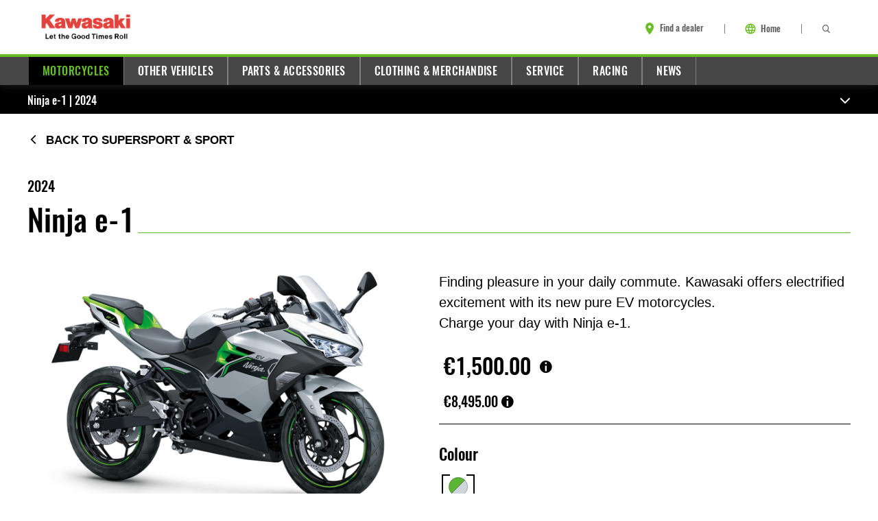

--- FILE ---
content_type: text/html;charset=utf-8
request_url: https://www.kawasaki.gr/en/Motorcycles/Supersport_Sport/ninja_e-1_2024.html
body_size: 37476
content:


<!DOCTYPE HTML>
<html lang="en">

<head>
    <meta charset="UTF-8"/>
    <meta http-equiv="x-ua-compatible" content="ie=edge"/>
    
    <title>Ninja e-1 | 2024 | Kawasaki</title>
    <meta name="viewport" content="width=device-width, initial-scale=1"/>
    
    
    
    <meta name="template" content="product-detail-template"/>
    
    <meta content="#69be28" name="theme-color"/>
    
    <meta name="msapplication-TileImage" content="/content/dam/kawasaki/global/icons/kawasaki-icon-192x192.png"/>
    <script defer="defer" type="text/javascript" src="/.rum/@adobe/helix-rum-js@%5E2/dist/rum-standalone.js"></script>
<link rel="icon" href="/content/dam/kawasaki/global/icons/kawasaki-favicon-16x16.ico"/>
    <link rel="apple-touch-icon" href="/content/dam/kawasaki/global/icons/kawasaki-icon-192x192.png"/>
    
    
        <script src="https://cloud.ccm19.de/app.js?apiKey=c7d2f47f3259dd5a137414a641f559ee48d81e684564ca8f&amp;domain=67d9648ede7af430a905f642" referrerpolicy="origin"></script>
    

    
    
    
    
    
    

    


        <script type="text/javascript" src="//assets.adobedtm.com/53c8e773d591/902185c1bbdd/launch-cc8ed55103d3.min.js"></script>



    
    
        
    
<link rel="stylesheet" href="/etc.clientlibs/kaw/website/shared/clientlibs/publish.lc-ce3c9834d6cb5ef6c686c38dd7ec3640-lc.min.css" type="text/css">



        
    
<link rel="stylesheet" href="/etc.clientlibs/kaw/website/pagetypes/basepage/clientlibs.lc-859bb427c7f99432e15596c7230a81f4-lc.min.css" type="text/css">



        
    

    
    <link href="/content/dam/kawasaki/global/fonts/deltapro/deltaprobol-webfont.woff2" as="font"/>
    <link href="/content/dam/kawasaki/global/fonts/calibri/calibri-latin1.woff2" as="font"/>

    
    
    
    
<link rel="stylesheet" href="/etc.clientlibs/kaw/website/components/structure/ctaboxcontainer/clientlibs.lc-a68a451cec37951b31e0a94481d7c92b-lc.min.css" type="text/css">






    
    <meta property="og:title" content="Ninja e-1 | 2024"/>
    <meta property="og:url" content="https://www.kawasaki.gr/en/Motorcycles/Supersport_Sport/ninja_e-1_2024.html"/>
    <meta property="og:type" content="website"/>
    <meta property="og:site_name" content="Ninja e-1 | 2024 | Kawasaki"/>
    
    
</head>

<body class="productdetail inheritableStructurePage basepage page basicpage ">
    
    
        
        <script>
            document.loader = {};
            document.loader.parentHierarchy =
                "gr:en:Motorcycles:Supersport_Sport";
            document.loader.countryName = "Greece";
            document.loader.lang = document.querySelector('html').getAttribute('lang').split('-');
            document.loader.countryCode = "GR";
            document.loader.pageTitle="";
            document.loader.tagsString =
                "";
        </script>
        <div class="header">
    
    
    
<link rel="stylesheet" href="/etc.clientlibs/kaw/website/components/structure/header/clientlibs.lc-000d7c41ce34858d71c04707ceb8e500-lc.min.css" type="text/css">





    
    
<script src="/etc.clientlibs/kaw/website/components/structure/header/clientlibs.lc-d529d8e283699fb38ce9e0ca09a62d78-lc.min.js" defer></script>




<header class="header__parent header--light" itemscope itemtype="https://schema.org/WPHeader" data-component="Header">
    <div class="header__container brand-3stripes--bottom">
        <div class="container">
            <div class="aem-Grid aem-Grid--12">
                <div class="aem-GridColumn aem-GridColumn--default--3 aem-GridColumn--phone--6">
                    <div class="header__logo" itemscope itemtype="https://schema.org/Organization">
                        
<div data-cmp-is="image" data-cmp-lazythreshold="0" data-cmp-src="/en/_jcr_content/root/header/logo.coreimg{.width}.png/1757592013834/new-vi-logo.png" data-asset="/content/dam/kawasaki/global/brand/New-vi-logo.png" data-asset-id="3a315023-2fd8-4c0b-90fc-1458b706004a" data-title="Kawasaki Logo" id="logo-6197b8e2ef" class="cmp-image" itemscope itemtype="http://schema.org/ImageObject">
    <a class="cmp-image__link" href="/en.html" data-cmp-hook-image="link">
        
            
            <img src="/en/_jcr_content/root/header/logo.coreimg.png/1757592013834/new-vi-logo.png" class="cmp-image__image" itemprop="contentUrl" data-cmp-hook-image="image" alt="Kawasaki Logo"/>
            
        
    </a>
    
    
</div>

    


                    </div>
                </div>

                <div class="aem-GridColumn aem-GridColumn--default--9 aem-GridColumn--phone--6">
                    
    
    
<link rel="stylesheet" href="/etc.clientlibs/kaw/website/components/structure/toolbar/clientlibs.lc-24f3a2228b6aece4b67185352b1b6252-lc.min.css" type="text/css">





<aside class="toolbar" itemscope itemtype="https://schema.org/WPSideBar">

    
    <ul class="toolbar__list hidden-desktop--extra aem-Grid--right" aria-hidden="true">
        
        
        
        
        
        

    <li class="toolbar__list-item">
        <span class="toolbar__separator hidden-tablet hidden-phone"></span>
        <a class="toolbar__item " data-component="Link " data-linkcmd="SIDENAV_OPEN">
            
                <i class="kawicon kawicon--menu" title="Menu"></i>
            
            <span>Menu</span>
        </a>
    </li>


    </ul>

    
    <ul class="toolbar__list toolbar__list--desktop hidden-mobile--extra aem-Grid--right">
        
        
            
            

    <li class="toolbar__list-item">
        <span class="toolbar__separator hidden-tablet hidden-phone"></span>
        <a href="https://www.kawasaki.eu/en/tools/find_a_dealer.html" class="toolbar__item " data-component="Link ">
            
                <i class="kawicon kawicon--location" title="Find a dealer"></i>
            
            <span>Find a dealer</span>
        </a>
    </li>


        

        
        <li class="toolbar__languagenavigation"><span class="toolbar__separator hidden-tablet hidden-phone"></span>
<nav class="cmp-languagenavigation">
    <a class="cmp-navigation__selectedItem">
        <span class="kawicon kawicon--language">
            <svg xmlns="http://www.w3.org/2000/svg" width="18" height="18" viewBox="0 0 18 18" fill="none">
                <path d="M8.9925 1.5C4.8525 1.5 1.5 4.86 1.5 9C1.5 13.14 4.8525 16.5 8.9925 16.5C13.14 16.5
                    16.5 13.14 16.5 9C16.5 4.86 13.14 1.5 8.9925 1.5ZM14.19 6H11.9775C11.7375 5.0625 11.3925
                    4.1625 10.9425 3.33C12.3225 3.8025 13.47 4.7625 14.19 6ZM9 3.03C9.6225 3.93 10.11 4.9275
                    10.4325 6H7.5675C7.89 4.9275 8.3775 3.93 9 3.03ZM3.195 10.5C3.075 10.02 3 9.5175 3 9C3
                    8.4825 3.075 7.98 3.195 7.5H5.73C5.67 7.995 5.625 8.49 5.625 9C5.625 9.51 5.67 10.005
                    5.73 10.5H3.195ZM3.81 12H6.0225C6.2625 12.9375 6.6075 13.8375 7.0575 14.67C5.6775 14.1975
                    4.53 13.245 3.81 12ZM6.0225 6H3.81C4.53 4.755 5.6775 3.8025 7.0575 3.33C6.6075 4.1625 6.2625
                    5.0625 6.0225 6ZM9 14.97C8.3775 14.07 7.89 13.0725 7.5675 12H10.4325C10.11 13.0725 9.6225 14.07
                    9 14.97ZM10.755 10.5H7.245C7.1775 10.005 7.125 9.51 7.125 9C7.125 8.49 7.1775 7.9875 7.245
                    7.5H10.755C10.8225 7.9875 10.875 8.49 10.875 9C10.875 9.51 10.8225 10.005 10.755 10.5ZM10.9425
                    14.67C11.3925 13.8375 11.7375 12.9375 11.9775 12H14.19C13.47 13.2375 12.3225 14.1975 10.9425 14.67ZM12.27
                    10.5C12.33 10.005 12.375 9.51 12.375 9C12.375 8.49 12.33 7.995 12.27 7.5H14.805C14.925 7.98 15
                    8.4825 15 9C15 9.5175 14.925 10.02 14.805 10.5H12.27Z" fill="currentColor"/>
            </svg>
        </span>
        <span class="cmp-navigation__selectedItemTitle">
            
        </span>
    </a>
    <ul class="cmp-navigation__group main__group">
        <div class="cmp-navigation__scroll">
            <span class="kawicon kawicon--close hidden-desktop"></span>
            
                
    
    
    
    
    <li class="cmp-navigation__item cmp-navigation__item--level-1" data-lang="en">
        <a class="cmp-navigation__selectedLang" href="/en/Motorcycles/Supersport_Sport/ninja_e-1_2024.html">Home</a>
        <i class="kawicon kawicon--check"></i>
    </li>

            
                
    
    
    
    
    <li class="cmp-navigation__item cmp-navigation__item--level-1" data-lang="el">
        <a href="/el/Motorcycles/Supersport_Sport/ninja_e-1_2024.html">Ελληνικά</a>
        
    </li>

            
            
        </div>
    </ul>
    <div class="cmp-navigation__overlay hidden-desktop"></div>
</nav>

    

</li>
        

        
        
        

    <li class="toolbar__list-item">
        <span class="toolbar__separator hidden-tablet hidden-phone"></span>
        <a href="/en/meta/search-results.html" class="toolbar__item toolbar__search" data-component="Link " data-linkcmd="SEARCH_OPEN">
            
                <i class="kawicon kawicon--search" title="Search"></i>
            
            <span>Search</span>
        </a>
    </li>


        
        
        
    </ul>
</aside>

                </div>
            </div>
        </div>
    </div>

    <div class="header__navigation brand-3stripes--top">
        
        <div class="hidden-mobile--extra">
            


    
    
<link rel="stylesheet" href="/etc.clientlibs/kaw/website/components/structure/navigation/clientlibs.lc-4a302ad91aeb81fc94bc500e347ecf7e-lc.min.css" type="text/css">





    
    
<script src="/etc.clientlibs/kaw/website/components/structure/navigation/clientlibs.lc-46517200994e1745cbb54f91b49a71c3-lc.min.js" defer></script>



<nav class="cmp-navigation cmp-navigation--inline navigation" itemscope itemtype="http://schema.org/SiteNavigationElement" data-component="Navigation">
    <div class="container">
        <ul class="cmp-navigation__group main__group">
            
    <li class="cmp-navigation__item cmp-navigation__item--level-0 kaw-link-type__main cmp-navigation__item--active">
        
  
    
      
    
  
  

  
  

  
  <a href="/en/Motorcycles.html" title="Motorcycles" class="cmp-navigation__item-notlink" id="Motorcycles">Motorcycles</a>

        
        
    </li>

        
            
    <li class="cmp-navigation__item cmp-navigation__item--level-0 kaw-link-type__main">
        
  
    
      
    
  
  

  
  

  
  <a href="/en/ATV_Mule_JetSki.html" title="Other Vehicles" class="cmp-navigation__item-notlink" id="ATV_Mule_JetSki">Other Vehicles</a>

        
        
    </li>

        
            
    <li class="cmp-navigation__item cmp-navigation__item--level-0 kaw-link-type__main">
        
  
    
      
    
  
  

  
  

  
  <a href="/en/parts-and-accessories.html" title="Parts &amp; Accessories" class="cmp-navigation__item-notlink" id="parts-and-accessories">Parts &amp; Accessories</a>

        
        
    </li>

        
            
    <li class="cmp-navigation__item cmp-navigation__item--level-0 kaw-link-type__main">
        
  
    
      
    
  
  

  
  

  
  <a href="/en/clothing-and-merchandise.html" title="Clothing &amp; Merchandise" class="cmp-navigation__item-notlink" id="clothing-and-merchandise">Clothing &amp; Merchandise</a>

        
        
    </li>

        
            
    <li class="cmp-navigation__item cmp-navigation__item--level-0 kaw-link-type__main">
        
  
    
      
    
  
  

  
  <a href="/en/service.html" title="Service" class="cmp-navigation__item-link" id="service" aria-haspopup="true" aria-expanded="false" aria-controls="serviceMenu">Service</a>

  
  

        
        
    <div class="container">
        <ul class="cmp-navigation__group main__group">
            
    <li class="cmp-navigation__item cmp-navigation__item--level-1 kaw-link-type__main">
        
  
    
  
  

  
  

  
  <a href="/en/service/Contact_us.html" title="Contact us" class="cmp-navigation__item-notlink" id="Contact_us">Contact us</a>

        
        
    </li>

        
            
    <li class="cmp-navigation__item cmp-navigation__item--level-1 kaw-link-type__main">
        
  
    
  
  

  
  

  
  <a href="/en/service/Kawasaki_care.html" title="Kawasaki Care" class="cmp-navigation__item-notlink" id="Kawasaki_care">Kawasaki Care</a>

        
        
    </li>

        
            
    <li class="cmp-navigation__item cmp-navigation__item--level-1 kaw-link-type__main">
        
  
    
  
  

  
  

  
  <a href="/en/service/Legal.html" title="Legal" class="cmp-navigation__item-notlink" id="Legal">Legal</a>

        
        
    </li>

        
            
    <li class="cmp-navigation__item cmp-navigation__item--level-1 kaw-link-type__main">
        
  
    
  
  

  
  

  
  <a href="/en/service/Safety.html" title="Safety Initiatives" class="cmp-navigation__item-notlink" id="Safety">Safety Initiatives</a>

        
        
    </li>

        
            
    <li class="cmp-navigation__item cmp-navigation__item--level-1 kaw-link-type__main">
        
  
    
  
  

  
  

  
  <a href="/en/service/Useful_links.html" title="Useful Links" class="cmp-navigation__item-notlink" id="Useful_links">Useful Links</a>

        
        
    </li>

        
            
    <li class="cmp-navigation__item cmp-navigation__item--level-1 kaw-link-type__main">
        
  
    
  
  

  
  

  
  <a href="/en/service/spare_parts.html" title="Spare Parts catalog" class="cmp-navigation__item-notlink" id="spare_parts">Spare Parts catalog</a>

        
        
    </li>

        </ul>
    </div>

    </li>

        
            
    <li class="cmp-navigation__item cmp-navigation__item--level-0 kaw-link-type__main">
        
  
    
      
    
  
  

  
  

  
  <a href="/en/racing.html" title="Racing" class="cmp-navigation__item-notlink" id="racing">Racing</a>

        
        
    </li>

        
            
    <li class="cmp-navigation__item cmp-navigation__item--level-0 kaw-link-type__main">
        
  
    
      
    
  
  

  
  

  
  <a href="/en/news.html" title="News" class="cmp-navigation__item-notlink" id="news">News</a>

        
        
    </li>

        </ul>
    </div>
</nav>

    



            
        </div>
        
        <div class="hidden-desktop--extra">
            
    
    
<link rel="stylesheet" href="/etc.clientlibs/kaw/website/components/structure/sidenavigation/clientlibs.lc-430be99aa3b6e71b9527336c6003b537-lc.min.css" type="text/css">





    
    
<script src="/etc.clientlibs/kaw/website/components/structure/sidenavigation/clientlibs.lc-b7b5c9874f98c28c2f8d85a8f51e57f2-lc.min.js" defer></script>




<aside class="sidenav hidden" data-component="SideNavigation">
    <div class="sidenav__body brand-3stripes--bottom">
        <div class="sidenav__section">
            
            <a href="#" class="sidenav__close" id="sidenav-close">
                <i class="kawicon kawicon--close" title="Close"></i>
            </a>
        </div>

        <div class="sidenav__menu">
            <div class="sidenav__menu-level">
                <div class="sidenav__section">
                    
                    <div class="form-field">
                        <input type="text" placeholder="Search" data-href="/content/europe/gr/en/meta/search-results.html" class="sidenav__search form-control form-control--icon-search"/>
                    </div>

                    
                    <nav class="cmp-navigation" itemscope itemtype="http://schema.org/SiteNavigationElement">
    <div class="container">
        <ul class="cmp-navigation__group main__group">
            
    <li class="cmp-navigation__item cmp-navigation__item--level-0 kaw-link-type__main cmp-navigation__item--active">
        
  
    
      
    
  
  

  
  

  
  <a href="/en/Motorcycles.html" title="Motorcycles" class="cmp-navigation__item-notlink" id="Motorcycles">Motorcycles</a>

        
        
    </li>

        
            
    <li class="cmp-navigation__item cmp-navigation__item--level-0 kaw-link-type__main">
        
  
    
      
    
  
  

  
  

  
  <a href="/en/ATV_Mule_JetSki.html" title="Other Vehicles" class="cmp-navigation__item-notlink" id="ATV_Mule_JetSki">Other Vehicles</a>

        
        
    </li>

        
            
    <li class="cmp-navigation__item cmp-navigation__item--level-0 kaw-link-type__main">
        
  
    
      
    
  
  

  
  

  
  <a href="/en/parts-and-accessories.html" title="Parts &amp; Accessories" class="cmp-navigation__item-notlink" id="parts-and-accessories">Parts &amp; Accessories</a>

        
        
    </li>

        
            
    <li class="cmp-navigation__item cmp-navigation__item--level-0 kaw-link-type__main">
        
  
    
      
    
  
  

  
  

  
  <a href="/en/clothing-and-merchandise.html" title="Clothing &amp; Merchandise" class="cmp-navigation__item-notlink" id="clothing-and-merchandise">Clothing &amp; Merchandise</a>

        
        
    </li>

        
            
    <li class="cmp-navigation__item cmp-navigation__item--level-0 kaw-link-type__main">
        
  
    
      
    
  
  

  
  <a href="/en/service.html" title="Service" class="cmp-navigation__item-link" id="service" aria-haspopup="true" aria-expanded="false" aria-controls="serviceMenu">Service</a>

  
  

        
        
    <div class="container">
        <ul class="cmp-navigation__group main__group">
            
    <li class="cmp-navigation__item cmp-navigation__item--level-1 kaw-link-type__main">
        
  
    
  
  

  
  

  
  <a href="/en/service/Contact_us.html" title="Contact us" class="cmp-navigation__item-notlink" id="Contact_us">Contact us</a>

        
        
    </li>

        
            
    <li class="cmp-navigation__item cmp-navigation__item--level-1 kaw-link-type__main">
        
  
    
  
  

  
  

  
  <a href="/en/service/Kawasaki_care.html" title="Kawasaki Care" class="cmp-navigation__item-notlink" id="Kawasaki_care">Kawasaki Care</a>

        
        
    </li>

        
            
    <li class="cmp-navigation__item cmp-navigation__item--level-1 kaw-link-type__main">
        
  
    
  
  

  
  

  
  <a href="/en/service/Legal.html" title="Legal" class="cmp-navigation__item-notlink" id="Legal">Legal</a>

        
        
    </li>

        
            
    <li class="cmp-navigation__item cmp-navigation__item--level-1 kaw-link-type__main">
        
  
    
  
  

  
  

  
  <a href="/en/service/Safety.html" title="Safety Initiatives" class="cmp-navigation__item-notlink" id="Safety">Safety Initiatives</a>

        
        
    </li>

        
            
    <li class="cmp-navigation__item cmp-navigation__item--level-1 kaw-link-type__main">
        
  
    
  
  

  
  

  
  <a href="/en/service/Useful_links.html" title="Useful Links" class="cmp-navigation__item-notlink" id="Useful_links">Useful Links</a>

        
        
    </li>

        
            
    <li class="cmp-navigation__item cmp-navigation__item--level-1 kaw-link-type__main">
        
  
    
  
  

  
  

  
  <a href="/en/service/spare_parts.html" title="Spare Parts catalog" class="cmp-navigation__item-notlink" id="spare_parts">Spare Parts catalog</a>

        
        
    </li>

        </ul>
    </div>

    </li>

        
            
    <li class="cmp-navigation__item cmp-navigation__item--level-0 kaw-link-type__main">
        
  
    
      
    
  
  

  
  

  
  <a href="/en/racing.html" title="Racing" class="cmp-navigation__item-notlink" id="racing">Racing</a>

        
        
    </li>

        
            
    <li class="cmp-navigation__item cmp-navigation__item--level-0 kaw-link-type__main">
        
  
    
      
    
  
  

  
  

  
  <a href="/en/news.html" title="News" class="cmp-navigation__item-notlink" id="news">News</a>

        
        
    </li>

        </ul>
    </div>
</nav>
                </div>
            </div>
        </div>

        
        <div class="sidenav__section sidenav__section--vpadd">
            
    
    

    <ul class="list__container ">
        

        
        
            <li class="list__item">
                <div class="calltoaction button--green ">

    <a class="button__link " role="button" href="https://www.kawasaki.eu/en/tools/find_a_dealer.html">
        <i class="kawicon kawicon--location"></i>
        <span class="button__text">Find a dealer</span>
        
    </a>

</div>
            </li>
        

        
        
    </ul>


        </div>

        
        <div class="sidenav__section">
            <ul class="linklist__list">
                
                
                
                
                
            </ul>
        </div>

        
        <div class="sidenav__languagenavigation"><span class="toolbar__separator hidden-tablet hidden-phone"></span>
<nav class="cmp-languagenavigation">
    <a class="cmp-navigation__selectedItem">
        <span class="kawicon kawicon--language">
            <svg xmlns="http://www.w3.org/2000/svg" width="18" height="18" viewBox="0 0 18 18" fill="none">
                <path d="M8.9925 1.5C4.8525 1.5 1.5 4.86 1.5 9C1.5 13.14 4.8525 16.5 8.9925 16.5C13.14 16.5
                    16.5 13.14 16.5 9C16.5 4.86 13.14 1.5 8.9925 1.5ZM14.19 6H11.9775C11.7375 5.0625 11.3925
                    4.1625 10.9425 3.33C12.3225 3.8025 13.47 4.7625 14.19 6ZM9 3.03C9.6225 3.93 10.11 4.9275
                    10.4325 6H7.5675C7.89 4.9275 8.3775 3.93 9 3.03ZM3.195 10.5C3.075 10.02 3 9.5175 3 9C3
                    8.4825 3.075 7.98 3.195 7.5H5.73C5.67 7.995 5.625 8.49 5.625 9C5.625 9.51 5.67 10.005
                    5.73 10.5H3.195ZM3.81 12H6.0225C6.2625 12.9375 6.6075 13.8375 7.0575 14.67C5.6775 14.1975
                    4.53 13.245 3.81 12ZM6.0225 6H3.81C4.53 4.755 5.6775 3.8025 7.0575 3.33C6.6075 4.1625 6.2625
                    5.0625 6.0225 6ZM9 14.97C8.3775 14.07 7.89 13.0725 7.5675 12H10.4325C10.11 13.0725 9.6225 14.07
                    9 14.97ZM10.755 10.5H7.245C7.1775 10.005 7.125 9.51 7.125 9C7.125 8.49 7.1775 7.9875 7.245
                    7.5H10.755C10.8225 7.9875 10.875 8.49 10.875 9C10.875 9.51 10.8225 10.005 10.755 10.5ZM10.9425
                    14.67C11.3925 13.8375 11.7375 12.9375 11.9775 12H14.19C13.47 13.2375 12.3225 14.1975 10.9425 14.67ZM12.27
                    10.5C12.33 10.005 12.375 9.51 12.375 9C12.375 8.49 12.33 7.995 12.27 7.5H14.805C14.925 7.98 15
                    8.4825 15 9C15 9.5175 14.925 10.02 14.805 10.5H12.27Z" fill="currentColor"/>
            </svg>
        </span>
        <span class="cmp-navigation__selectedItemTitle">
            
        </span>
    </a>
    <ul class="cmp-navigation__group main__group">
        <div class="cmp-navigation__scroll">
            <span class="kawicon kawicon--close hidden-desktop"></span>
            
                
    
    
    
    
    <li class="cmp-navigation__item cmp-navigation__item--level-1" data-lang="en">
        <a class="cmp-navigation__selectedLang" href="/en/Motorcycles/Supersport_Sport/ninja_e-1_2024.html">Home</a>
        <i class="kawicon kawicon--check"></i>
    </li>

            
                
    
    
    
    
    <li class="cmp-navigation__item cmp-navigation__item--level-1" data-lang="el">
        <a href="/el/Motorcycles/Supersport_Sport/ninja_e-1_2024.html">Ελληνικά</a>
        
    </li>

            
            
        </div>
    </ul>
    <div class="cmp-navigation__overlay hidden-desktop"></div>
</nav>

    

</div>

        
        <div class="sidenav__logo">
            <div class="sidenav__logo-image">
                
<div data-cmp-is="image" data-cmp-lazythreshold="0" data-cmp-src="/en/_jcr_content/root/header/sidenavigation/logo.coreimg{.width}.png/1757592013877/new-vi-logo.png" data-asset="/content/dam/kawasaki/global/brand/New-vi-logo.png" data-asset-id="3a315023-2fd8-4c0b-90fc-1458b706004a" data-title="Kawasaki Logo" id="logo-2c1c105743" class="cmp-image" itemscope itemtype="http://schema.org/ImageObject">
    
        
            
            <img src="/en/_jcr_content/root/header/sidenavigation/logo.coreimg.png/1757592013877/new-vi-logo.png" class="cmp-image__image" itemprop="contentUrl" data-cmp-hook-image="image" alt="Kawasaki Logo"/>
            
        
    
    
    
</div>

    


            </div>
        </div>
    </div>
</aside>

        </div>
    </div>
</header>
</div>


        
        

<div class="root responsivegrid">



<div class="aem-Grid aem-Grid--12 aem-Grid--default--12 ">
    
    <div class="flyout styled aem-GridColumn aem-GridColumn--default--12">
    
    
<link rel="stylesheet" href="/etc.clientlibs/kaw/website/components/content/flyout/clientlibs.lc-a8ffaf05c1cbe37cc353df621f2eb9e6-lc.min.css" type="text/css">




<div class="flyout">
    
    
</div>
</div>
<div class="inpagenavigation aem-GridColumn aem-GridColumn--default--12">
    
    
<link rel="stylesheet" href="/etc.clientlibs/kaw/website/components/structure/inpagenavigation/clientlibs.lc-cd3edf86fdbc56dea2753260540c2b8d-lc.min.css" type="text/css">



    
    
<script src="/etc.clientlibs/kaw/website/components/structure/inpagenavigation/clientlibs.lc-d76093d51aac8d332b08b82fe7f70d39-lc.min.js"></script>




    



    
        <nav id="inpagenavigation" data-component="InpageNavigation" class="inpagenavigation__container disabled" data-secondtitle="Ninja e-1 | 2024" data-moretranslation="more" aria-label=" Page">
            <div class="inpagenavigation__box">
                <div class="inpagenavigation__title">
                    <a data-default="true" class="inpagenavigation__link-title inpagenavigation__link-title--nav-closed" href="#"></a>
                    <a data-default="true" class="inpagenavigation__link-title inpagenavigation__link-title--nav-open" href="#"></a>
                </div>
                <ul class="inpagenavigation__list">
                    
                        <li class="inpagenavigation__item"><a class="inpagenavigation__link" href="#section_inpagenavigationsect_productsummarybike">Overview</a></li>
                    
                
                    
                        <li class="inpagenavigation__item"><a class="inpagenavigation__link" href="#section_inpagenavigationsect_productgallery">Gallery</a></li>
                    
                
                    
                        <li class="inpagenavigation__item"><a class="inpagenavigation__link" href="#section_inpagenavigationsect_productspecifications">Features &amp; Specs</a></li>
                    
                
                    
                        <li class="inpagenavigation__item"><a class="inpagenavigation__link" href="#section_inpagenavigationsect_accessoriesgallerycontainer">Accessories</a></li>
                    
                </ul>
            </div>
        </nav>
    

</div>
<div class="responsivecontainergrid responsivegrid aem-GridColumn aem-GridColumn--default--12">



<div class="aem-Grid aem-Grid--12 aem-Grid--default--12 ">
    <div class="container grid-container">
        <div class="aem-Grid aem-Grid--12 aem-Grid--default--12">
            
            <div class="stage-carousel carousel panelcontainer aem-GridColumn aem-GridColumn--default--12">
    
    
        
    
<link rel="stylesheet" href="/etc.clientlibs/core/wcm/components/carousel/v1/carousel/clientlibs/site.lc-59c0d61dcf5eacb237a83816c6996ebd-lc.min.css" type="text/css">
<link rel="stylesheet" href="/etc.clientlibs/kaw/website/components/content/stage-carousel/clientlibs.lc-ebd0266932b91b558bce5303e228edce-lc.min.css" type="text/css">
<link rel="stylesheet" href="/etc.clientlibs/kaw/website/components/content/kaw-carousel/clientlibs.lc-39ec9ee28e8d9ca227070702c8bf7658-lc.min.css" type="text/css">



        
        
    
<script src="/etc.clientlibs/core/wcm/components/carousel/v1/carousel/clientlibs/site.lc-935e4f9b71a823975466546d99182da6-lc.min.js"></script>
<script src="/etc.clientlibs/kaw/website/components/content/stage-carousel/clientlibs.lc-c65bc5a876cddd1833f36f5197bd8400-lc.min.js"></script>
<script src="/etc.clientlibs/kaw/website/components/content/kaw-carousel/clientlibs.lc-d41d8cd98f00b204e9800998ecf8427e-lc.min.js"></script>



    

    
    <div id='stage-carousel-4ee7408ac8' role='group' aria-live='polite' aria-roledescription='carousel' data-cmp-is='carousel' data-cmp-delay='5000' data-placeholder-text="false" data-component='StageCarousel'>
        

        <ol class='cmp-carousel__indicators' role='tablist' aria-label="Choose a slide to display" data-cmp-hook-carousel='indicators'>
            
        </ol>
        
    </div>


</div>
<div class="inpagenavigationsection responsivegrid aem-GridColumn aem-GridColumn--default--12">
    
    
<link rel="stylesheet" href="/etc.clientlibs/kaw/website/components/content/inpagenavigationsection/clientlibs.lc-0046ee735354bba19b21dfeac7f0a1e0-lc.min.css" type="text/css">




    




    <div>
        <div id="section_inpagenavigationsect_productsummarybike" class="inpagenavigationsection__container disabled">
            <p class="inpagenavigationsection__section">Inpage Navigation Section: <i class="inpagenavigationsection__title">Overview</i></p>
        </div>
    </div>

<div class="aem-Grid aem-Grid--12 aem-Grid--default--12 ">
    
    <div class="bike aem-GridColumn aem-GridColumn--default--12">

    
    
<link rel="stylesheet" href="/etc.clientlibs/kaw/website/components/content/productsummary/clientlibs.lc-9ecb96ea7c4137b04efed157cd16d2b2-lc.min.css" type="text/css">





    
    
<script src="/etc.clientlibs/kaw/website/components/content/productsummary/clientlibs.lc-ae8aab9aa2da85b629c2ddb2e4367023-lc.min.js" defer></script>




<div class="productsummary__container full-grid-container" data-component="ProductSummary" data-type="bike">
    
<div class="productsummary__content aem-Grid" data-model="{&#34;variation&#34;:&#34;NX011ARFNN&#34;,&#34;edition&#34;:&#34;NX011ARFNN&#34;,&#34;color&#34;:&#34;MetallicBrightSilverMetallicMatteLimeGreenEbony&#34;,&#34;variations&#34;:[&#34;NX011ARFNN&#34;],&#34;editions&#34;:[&#34;NX011ARFNN&#34;,&#34;NX011ARFNNSP&#34;],&#34;colors&#34;:[&#34;MetallicBrightSilverMetallicMatteLimeGreenEbony&#34;]}">
    
    
    <div class="productsummary__backTo">
        <a class="productsummary__backTo--link" href="/en/Motorcycles/Supersport_Sport.html">
            <i class="kawicon kawicon--chevron-left"></i>
            <span class="productsummary__backTo--text">Back to Supersport &amp; Sport</span></a>
    </div>

    
    <h4 class="productsummary__pretitle title__text--h4">2024</h4>
    
    
    
    





    
    
<script src="/etc.clientlibs/kaw/website/components/content/productsummary/clientlibs.lc-ae8aab9aa2da85b629c2ddb2e4367023-lc.min.js" defer></script>





    <div class="productsummary__header aem-GridColumn aem-GridColumn--default--12 aem-GridColumn--mobile--12">
        
        

    <div class="title__container title__text--h3 ">
        <h1 class="title__text title__text--h3 productsummary__heading">
            Ninja e-1
        </h1>
    </div>


        
        
    
        
    
<link rel="stylesheet" href="/etc.clientlibs/kaw/website/components/content/buttontab/clientlibs.lc-01e01a3a88862d04f51de61fc85b5af2-lc.min.css" type="text/css">



    
    <div class="buttontab__container productsummary__models">
        
            
            

    <a class="button__link button--active" role="button" href="/en/Motorcycles/Supersport_Sport/ninja_e-1_2024.html" data-identifier="NX011ARFNN">
        
        <span class="button__text">Ninja e-1</span>
        
    </a>


        
    </div>
    
    


    </div>

    <div class="productsummary__gallery aem-GridColumn aem-GridColumn--default--6 aem-GridColumn--mobile--12">
        
        <div class="productsummary__image-container hidden-phone sticky__image" itemscope itemtype="http://schema.org/ImageObject">
            <img class="gallery__image" src="/content/dam/products/pim/studio/nin/Resource_298748_24MY_Ninja_e-1_SL1_STU.jpg/_jcr_content/renditions/cq5dam.thumbnail.600.600.png" alt="Ninja e-1" data-zoom="/content/dam/products/pim/studio/nin/Resource_298748_24MY_Ninja_e-1_SL1_STU.jpg/jcr:content/renditions/cq5dam.web.1280.1280.png" data-height="1441" data-width="1920" itemprop="contentUrl"/>
            
            
    <div class="productsummary__imagegallery__desktop hidden-phone">
        <span>
            <div class="gallery__thumbnails aem-Grid">
                
                    <a href="/content/dam/products/pim/studio/nin/Resource_298748_24MY_Ninja_e-1_SL1_STU.jpg/_jcr_content/renditions/cq5dam.thumbnail.600.600.png" class="gallery__thumbnail selected" data-pict="/content/dam/products/pim/studio/nin/Resource_298748_24MY_Ninja_e-1_SL1_STU.jpg/jcr:content/renditions/cq5dam.web.1280.1280.png" data-height="1441" data-width="1920">
                        
    
        
    
<link rel="stylesheet" href="/etc.clientlibs/kaw/website/components/content/image/clientlibs.lc-0320c21f3ae4bd50ad22bc48092b7bfb-lc.min.css" type="text/css">



    
    
        <img srcset="/content/dam/products/pim/studio/nin/Resource_298748_24MY_Ninja_e-1_SL1_STU.jpg/jcr:content/renditions/cq5dam.thumbnail.600.600.png 320w,
                     /content/dam/products/pim/studio/nin/Resource_298748_24MY_Ninja_e-1_SL1_STU.jpg/jcr:content/renditions/cq5dam.thumbnail.600.600.png 600w,
                     /content/dam/products/pim/studio/nin/Resource_298748_24MY_Ninja_e-1_SL1_STU.jpg/jcr:content/renditions/cq5dam.thumbnail.600.600.png 992w" sizes="(max-width: 320px) 320px,
                    (max-width: 600px) 600px,
                    992px" src="/content/dam/products/pim/studio/nin/Resource_298748_24MY_Ninja_e-1_SL1_STU.jpg/_jcr_content/renditions/cq5dam.thumbnail.600.600.png" class="gallery__thumbnail-img" itemprop="contentUrl"/>
    

</a>
            
                
                    <a href="/content/dam/products/pim/studio/nin/Resource_298746_24MY_Ninja_e-1_SL1_STU.jpg/_jcr_content/renditions/cq5dam.thumbnail.600.600.png" class="gallery__thumbnail " data-pict="/content/dam/products/pim/studio/nin/Resource_298746_24MY_Ninja_e-1_SL1_STU.jpg/jcr:content/renditions/cq5dam.web.1280.1280.png" data-height="1441" data-width="1920">
                        
    
        
    



    
    
        <img srcset="/content/dam/products/pim/studio/nin/Resource_298746_24MY_Ninja_e-1_SL1_STU.jpg/jcr:content/renditions/cq5dam.thumbnail.600.600.png 320w,
                     /content/dam/products/pim/studio/nin/Resource_298746_24MY_Ninja_e-1_SL1_STU.jpg/jcr:content/renditions/cq5dam.thumbnail.600.600.png 600w,
                     /content/dam/products/pim/studio/nin/Resource_298746_24MY_Ninja_e-1_SL1_STU.jpg/jcr:content/renditions/cq5dam.thumbnail.600.600.png 992w" sizes="(max-width: 320px) 320px,
                    (max-width: 600px) 600px,
                    992px" src="/content/dam/products/pim/studio/nin/Resource_298746_24MY_Ninja_e-1_SL1_STU.jpg/_jcr_content/renditions/cq5dam.thumbnail.600.600.png" class="gallery__thumbnail-img" itemprop="contentUrl"/>
    

</a>
            
                
                    <a href="/content/dam/products/pim/studio/nin/Resource_298749_24MY_Ninja_e-1_SL1_STU.jpg/_jcr_content/renditions/cq5dam.thumbnail.600.600.png" class="gallery__thumbnail " data-pict="/content/dam/products/pim/studio/nin/Resource_298749_24MY_Ninja_e-1_SL1_STU.jpg/jcr:content/renditions/cq5dam.web.1280.1280.png" data-height="1441" data-width="1920">
                        
    
        
    



    
    
        <img srcset="/content/dam/products/pim/studio/nin/Resource_298749_24MY_Ninja_e-1_SL1_STU.jpg/jcr:content/renditions/cq5dam.thumbnail.600.600.png 320w,
                     /content/dam/products/pim/studio/nin/Resource_298749_24MY_Ninja_e-1_SL1_STU.jpg/jcr:content/renditions/cq5dam.thumbnail.600.600.png 600w,
                     /content/dam/products/pim/studio/nin/Resource_298749_24MY_Ninja_e-1_SL1_STU.jpg/jcr:content/renditions/cq5dam.thumbnail.600.600.png 992w" sizes="(max-width: 320px) 320px,
                    (max-width: 600px) 600px,
                    992px" src="/content/dam/products/pim/studio/nin/Resource_298749_24MY_Ninja_e-1_SL1_STU.jpg/_jcr_content/renditions/cq5dam.thumbnail.600.600.png" class="gallery__thumbnail-img" itemprop="contentUrl"/>
    

</a>
            
                
                    <a href="/content/dam/products/pim/studio/nin/Resource_298750_24MY_Ninja_e-1_SL1_STU.jpg/_jcr_content/renditions/cq5dam.thumbnail.600.600.png" class="gallery__thumbnail " data-pict="/content/dam/products/pim/studio/nin/Resource_298750_24MY_Ninja_e-1_SL1_STU.jpg/jcr:content/renditions/cq5dam.web.1280.1280.png" data-height="1441" data-width="1920">
                        
    
        
    



    
    
        <img srcset="/content/dam/products/pim/studio/nin/Resource_298750_24MY_Ninja_e-1_SL1_STU.jpg/jcr:content/renditions/cq5dam.thumbnail.600.600.png 320w,
                     /content/dam/products/pim/studio/nin/Resource_298750_24MY_Ninja_e-1_SL1_STU.jpg/jcr:content/renditions/cq5dam.thumbnail.600.600.png 600w,
                     /content/dam/products/pim/studio/nin/Resource_298750_24MY_Ninja_e-1_SL1_STU.jpg/jcr:content/renditions/cq5dam.thumbnail.600.600.png 992w" sizes="(max-width: 320px) 320px,
                    (max-width: 600px) 600px,
                    992px" src="/content/dam/products/pim/studio/nin/Resource_298750_24MY_Ninja_e-1_SL1_STU.jpg/_jcr_content/renditions/cq5dam.thumbnail.600.600.png" class="gallery__thumbnail-img" itemprop="contentUrl"/>
    

</a>
            </div>
        </span>
    </div>
    <div class="productsummary__dots aem-Grid hidden">
        
        
            <div class="dotscroll aem-GridColumn aem-GridColumn--default--12 hidden-tablet">
                <a href="/content/dam/products/pim/studio/nin/Resource_298748_24MY_Ninja_e-1_SL1_STU.jpg/_jcr_content/renditions/cq5dam.thumbnail.600.600.png" class="dotscroll__dot selected"></a>
            
                <a href="/content/dam/products/pim/studio/nin/Resource_298746_24MY_Ninja_e-1_SL1_STU.jpg/_jcr_content/renditions/cq5dam.thumbnail.600.600.png" class="dotscroll__dot "></a>
            
                <a href="/content/dam/products/pim/studio/nin/Resource_298749_24MY_Ninja_e-1_SL1_STU.jpg/_jcr_content/renditions/cq5dam.thumbnail.600.600.png" class="dotscroll__dot "></a>
            
                <a href="/content/dam/products/pim/studio/nin/Resource_298750_24MY_Ninja_e-1_SL1_STU.jpg/_jcr_content/renditions/cq5dam.thumbnail.600.600.png" class="dotscroll__dot "></a>
            </div>
        
    </div>

        </div>
        
        
    <div class="productsummary__imagegallery__mobile aem-Grid hidden-desktop">
        <i class="kawicon kawicon--close hidden-tablet hidden-phone"></i>
        
    
    
        
    



        
        
    



    

    
    <div role='group' aria-live='polite' aria-roledescription='carousel' data-cmp-is='carousel' data-placeholder-text="false" data-component='StageCarousel'>
        <div class="cmp-carousel__content cmp-carousel" aria-atomic='false' aria-live="polite">
            <div id='-tabpanel' class="cmp-carousel__item cmp-carousel__item--active" role='tabpanel' aria-labelledby='-tab' aria-roledescription='slide' aria-label="Slide 1 of 4" data-cmp-hook-carousel='item'>
                
    <a class="carousel__thumbnail" data-pict="/content/dam/products/pim/studio/nin/Resource_298748_24MY_Ninja_e-1_SL1_STU.jpg/jcr:content/renditions/cq5dam.web.1280.1280.png" data-height="1441" data-width="1920">
        
    
        
    



    
    
        <img srcset="/content/dam/products/pim/studio/nin/Resource_298748_24MY_Ninja_e-1_SL1_STU.jpg/jcr:content/renditions/cq5dam.thumbnail.600.600.png 320w,
                     /content/dam/products/pim/studio/nin/Resource_298748_24MY_Ninja_e-1_SL1_STU.jpg/jcr:content/renditions/cq5dam.thumbnail.600.600.png 600w,
                     /content/dam/products/pim/studio/nin/Resource_298748_24MY_Ninja_e-1_SL1_STU.jpg/jcr:content/renditions/cq5dam.web.1280.1280.png 992w" sizes="(max-width: 320px) 320px,
                    (max-width: 600px) 600px,
                    992px" src="/content/dam/products/pim/studio/nin/Resource_298748_24MY_Ninja_e-1_SL1_STU.jpg/_jcr_content/renditions/cq5dam.web.1280.1280.png" class="gallery__thumbnail-img" itemprop="contentUrl"/>
    


    </a>

            </div>
<div id='-tabpanel' class="cmp-carousel__item" role='tabpanel' aria-labelledby='-tab' aria-roledescription='slide' aria-label="Slide 2 of 4" data-cmp-hook-carousel='item'>
                
    <a class="carousel__thumbnail" data-pict="/content/dam/products/pim/studio/nin/Resource_298746_24MY_Ninja_e-1_SL1_STU.jpg/jcr:content/renditions/cq5dam.web.1280.1280.png" data-height="1441" data-width="1920">
        
    
        
    



    
    
        <img srcset="/content/dam/products/pim/studio/nin/Resource_298746_24MY_Ninja_e-1_SL1_STU.jpg/jcr:content/renditions/cq5dam.thumbnail.600.600.png 320w,
                     /content/dam/products/pim/studio/nin/Resource_298746_24MY_Ninja_e-1_SL1_STU.jpg/jcr:content/renditions/cq5dam.thumbnail.600.600.png 600w,
                     /content/dam/products/pim/studio/nin/Resource_298746_24MY_Ninja_e-1_SL1_STU.jpg/jcr:content/renditions/cq5dam.web.1280.1280.png 992w" sizes="(max-width: 320px) 320px,
                    (max-width: 600px) 600px,
                    992px" src="/content/dam/products/pim/studio/nin/Resource_298746_24MY_Ninja_e-1_SL1_STU.jpg/_jcr_content/renditions/cq5dam.web.1280.1280.png" class="gallery__thumbnail-img" itemprop="contentUrl"/>
    


    </a>

            </div>
<div id='-tabpanel' class="cmp-carousel__item" role='tabpanel' aria-labelledby='-tab' aria-roledescription='slide' aria-label="Slide 3 of 4" data-cmp-hook-carousel='item'>
                
    <a class="carousel__thumbnail" data-pict="/content/dam/products/pim/studio/nin/Resource_298749_24MY_Ninja_e-1_SL1_STU.jpg/jcr:content/renditions/cq5dam.web.1280.1280.png" data-height="1441" data-width="1920">
        
    
        
    



    
    
        <img srcset="/content/dam/products/pim/studio/nin/Resource_298749_24MY_Ninja_e-1_SL1_STU.jpg/jcr:content/renditions/cq5dam.thumbnail.600.600.png 320w,
                     /content/dam/products/pim/studio/nin/Resource_298749_24MY_Ninja_e-1_SL1_STU.jpg/jcr:content/renditions/cq5dam.thumbnail.600.600.png 600w,
                     /content/dam/products/pim/studio/nin/Resource_298749_24MY_Ninja_e-1_SL1_STU.jpg/jcr:content/renditions/cq5dam.web.1280.1280.png 992w" sizes="(max-width: 320px) 320px,
                    (max-width: 600px) 600px,
                    992px" src="/content/dam/products/pim/studio/nin/Resource_298749_24MY_Ninja_e-1_SL1_STU.jpg/_jcr_content/renditions/cq5dam.web.1280.1280.png" class="gallery__thumbnail-img" itemprop="contentUrl"/>
    


    </a>

            </div>
<div id='-tabpanel' class="cmp-carousel__item" role='tabpanel' aria-labelledby='-tab' aria-roledescription='slide' aria-label="Slide 4 of 4" data-cmp-hook-carousel='item'>
                
    <a class="carousel__thumbnail" data-pict="/content/dam/products/pim/studio/nin/Resource_298750_24MY_Ninja_e-1_SL1_STU.jpg/jcr:content/renditions/cq5dam.web.1280.1280.png" data-height="1441" data-width="1920">
        
    
        
    



    
    
        <img srcset="/content/dam/products/pim/studio/nin/Resource_298750_24MY_Ninja_e-1_SL1_STU.jpg/jcr:content/renditions/cq5dam.thumbnail.600.600.png 320w,
                     /content/dam/products/pim/studio/nin/Resource_298750_24MY_Ninja_e-1_SL1_STU.jpg/jcr:content/renditions/cq5dam.thumbnail.600.600.png 600w,
                     /content/dam/products/pim/studio/nin/Resource_298750_24MY_Ninja_e-1_SL1_STU.jpg/jcr:content/renditions/cq5dam.web.1280.1280.png 992w" sizes="(max-width: 320px) 320px,
                    (max-width: 600px) 600px,
                    992px" src="/content/dam/products/pim/studio/nin/Resource_298750_24MY_Ninja_e-1_SL1_STU.jpg/_jcr_content/renditions/cq5dam.web.1280.1280.png" class="gallery__thumbnail-img" itemprop="contentUrl"/>
    


    </a>

            </div>

        </div>

        <ol class='cmp-carousel__indicators' role='tablist' aria-label="Choose a slide to display" data-cmp-hook-carousel='indicators'>
            <li id='-tab' class="cmp-carousel__indicator cmp-carousel__indicator--active" role='tab' aria-controls='-tabpanel' aria-label="Slide 1" data-cmp-hook-carousel='indicator'>
            </li>
<li id='-tab' class="cmp-carousel__indicator" role='tab' aria-controls='-tabpanel' aria-label="Slide 2" data-cmp-hook-carousel='indicator'>
            </li>
<li id='-tab' class="cmp-carousel__indicator" role='tab' aria-controls='-tabpanel' aria-label="Slide 3" data-cmp-hook-carousel='indicator'>
            </li>
<li id='-tab' class="cmp-carousel__indicator" role='tab' aria-controls='-tabpanel' aria-label="Slide 4" data-cmp-hook-carousel='indicator'>
            </li>

        </ol>
        
    </div>


    </div>

    </div>

    <div class="aem-GridColumn aem-GridColumn--default--6 aem-GridColumn--mobile--12 productsummary__details">
        
        
    <div class="productsummary__description">
    
        
    
<link rel="stylesheet" href="/etc.clientlibs/kaw/website/components/content/contentexpandable/clientlibs.lc-145e092e9e97b8d05f05106548bcd911-lc.min.css" type="text/css">



    
    
        
    
<script src="/etc.clientlibs/kaw/website/components/content/contentexpandable/clientlibs.lc-3f26c4f6a2325876b4a40b3fe6f39461-lc.min.js" defer></script>


    
    <div data-component="ContentExpandable" data-autohide-label="true" data-lines-to-show="4">
        <div class="contentexpandable__text-container">
            <p id="contentexpandableText" class="contentexpandable__description contentexpandable__text " aria-expanded="false">
                Finding pleasure in your daily commute. Kawasaki offers electrified excitement with its new pure EV motorcycles. <br />Charge your day with Ninja e-1.
            </p>
        </div>
    </div>
</div>
    
    
        
    
        <div class="productsummary__price" id="productsummary__price">
            <div class="cmp-text__paragraph productsummary__newprice-label" itemprop="offers" itemscope itemtype="http://schema.org/Offer">
                <label class="productsummary__baseprice-label" itemprop="price1PrefixText"></label>
                <span class="productsummary__baseprice-value" itemprop="price1">
                        <span>€1,500.00</span>
                        <span class="kawicon kawicon--info" data-component="Tooltip" data-tooltip="On the road price, including VAT, registration and number plates."></span>
                    </span>
                <div class="productsummary__suffixWrapper">
                    
                    
                </div>
            </div>
            
                <div class="productsummary__basetransfer">
                    
                    <span class="productsummary__basetransfer-value" itemprop="price2">
                            <span>€8,495.00</span>
                            <span class="kawicon kawicon--info" data-component="Tooltip" data-tooltip="On the road price, including VAT, registration and number plates."></span>
                        </span>
                    <div class="productsummary__suffixWrapper">
                        
                        
                    </div>
                </div>
            
        </div>
    

    
    
    
    <div class="productsummary__infoStockWrapper"></div>


        
        
    <section class="productsummary__section--bikes productsummary__sectionColors">
        <p class="cmp-text__paragraph productsummary__label">
            Colour
        </p>
        <div class="productsummary__colors productsummary__variants">
            <div class="productsummary__color productsummary__variant">
                
                
                <a href="/en/Motorcycles/Supersport_Sport/ninja_e-1_2024.html/NX011ARFNN/NX011ARFNN/MetallicBrightSilverMetallicMatteLimeGreenEbony" class="select-variant-link circle selected" data-colors="[&#34;#ced5db&#34;,&#34;#5ab534&#34;]" data-identifier="MetallicBrightSilverMetallicMatteLimeGreenEbony">
                    <svg viewBox="0 0 110 110">
                        
                        
                            <path d="M55,55 L105,55 A50,50 0 0,1 5,55.00000000000001z" fill="#ced5db"></path>
                            <path d="M55,55 L5,55.00000000000001 A50,50 0 0,1 105,54.999999999999986z" fill="#5ab534"></path>
                        
                    </svg>
                    <span class="productsummary__color-name">Metallic Bright Silver / Metallic Matte Lime Green / Ebony</span>
                </a>
            </div>
        </div>
    </section>

        
        
    <section class="productsummary__section--bikes productsummary__editionOptions">
        
            <h5 class="cmp-text__paragraph productsummary__label">
                
                
                
                    Editions of Ninja e-1
                
            </h5>
            <div class="productsummary__editions-container">
                <div class="productsummary__editions">
                    
                        
                    
                        
                    

                    
                    <span class="">
                        
    
        
    
<link rel="stylesheet" href="/etc.clientlibs/kaw/website/components/content/radiobutton/clientlibs.lc-c3e38f7a60447668d5278f792fa87dd4-lc.min.css" type="text/css">



    
    <div class="radiobutton__container">
        <a href="/en/Motorcycles/Supersport_Sport/ninja_e-1_2024.html/NX011ARFNN/NX011ARFNN" class="radiobutton__link radiobutton--rounded productsummary__edition radiobutton--black" role="radio" data-identifier="NX011ARFNN">
            <span class="radiobutton__text">Standard</span>
        </a> 
    </div>

                        
                    </span>
                
                    
                        
                    
                        
                    

                    
                    <span class="">
                        
    
        
    



    
    <div class="radiobutton__container">
        <a href="/en/Motorcycles/Supersport_Sport/ninja_e-1_2024.html/NX011ARFNN/NX011ARFNN" class="radiobutton__link radiobutton--rounded productsummary__edition radiobutton--white" role="radio" data-suffix="/NX011ARFNN/NX011ARFNNSP" data-identifier="NX011ARFNNSP">
            <span class="radiobutton__text">Sport</span>
        </a> 
    </div>

                        
                    </span>
                </div>
                <div class="productsummary__editions hidden">
                    
                    
    <div role='group' aria-live='polite' aria-roledescription='carousel' data-cmp-is='carousel' data-placeholder-text="false" data-component='StageCarousel'>
        <div class="cmp-carousel__content cmp-carousel" aria-atomic='false' aria-live="polite">
            <div id='-tabpanel' class="cmp-carousel__item cmp-carousel__item--active" role='tabpanel' aria-labelledby='-tab' aria-roledescription='slide' aria-label="Slide 1 of 2" data-cmp-hook-carousel='item'>
                
    <div class="productsummary__edition-card">
        <a href="/en/Motorcycles/Supersport_Sport/ninja_e-1_2024.html" itemscope itemtype="http://schema.org/ImageObject" class="productsummary__edition" data-identifier="NX011ARFNN">
            
            

    <div class="title__container title__text--h3 ">
        <h3 class="title__text title__text--h3 productsummary__cardTitle">
            Ninja e-1
        </h3>
    </div>


            
    
        
    



    
    
        <img srcset="/content/dam/products/pim/studio/nin/Resource_298748_24MY_Ninja_e-1_SL1_STU.jpg/jcr:content/renditions/cq5dam.thumbnail.320.320.png 320w,
                     /content/dam/products/pim/studio/nin/Resource_298748_24MY_Ninja_e-1_SL1_STU.jpg/jcr:content/renditions/cq5dam.thumbnail.600.600.png 600w,
                     /content/dam/products/pim/studio/nin/Resource_298748_24MY_Ninja_e-1_SL1_STU.jpg 992w" sizes="(max-width: 320px) 320px,
                    (max-width: 600px) 600px,
                    992px" src="/content/dam/products/pim/studio/nin/Resource_298748_24MY_Ninja_e-1_SL1_STU.jpg" class="productsummary__cardImage" alt="Metallic Bright Silver / Metallic Matte Lime Green / Ebony" itemprop="contentUrl"/>
    


        </a>
        
    <div class="productsummary__accessories productsummary__accessories-mobile" data-devicetype="mobile" data-suffix="/">
        
    
        <p class="cmp-text__subheading">Edition Accessories</p>
        
        
    
        
    



    
    
        
    
<script src="/etc.clientlibs/kaw/website/components/content/contentexpandable/clientlibs.lc-3f26c4f6a2325876b4a40b3fe6f39461-lc.min.js" defer></script>


    
    
        <div data-component="ContentExpandable">
            
            
                <ul aria-expanded="false" id="contentexpandableText-" class="contentexpandable__description contentexpandable__text productsummary__accessories ">
                    <li class="productsummary__accessory">
                        
                        <span>
                            Off-Board Charging Adapter
                        </span>
                    </li>
                
                    <li class="productsummary__accessory">
                        
                        <span>
                            Charger for Drive Battery - EU Plug
                        </span>
                    </li>
                </ul>
                
                
            
            
            
        </div>
    
    

    
    <p class="cmp-text__subheading show-all-btn">
        Show all
    </p>
    <p class="cmp-text__subheading show-less-btn">
        Show less
    </p>

    </div>

    </div>

            </div>
<div id='-tabpanel' class="cmp-carousel__item" role='tabpanel' aria-labelledby='-tab' aria-roledescription='slide' aria-label="Slide 2 of 2" data-cmp-hook-carousel='item'>
                
    <div class="productsummary__edition-card">
        <a href="/en/Motorcycles/Supersport_Sport/ninja_e-1_2024.html/NX011ARFNN/NX011ARFNNSP" itemscope itemtype="http://schema.org/ImageObject" class="productsummary__edition" data-suffix="/NX011ARFNN/NX011ARFNNSP" data-identifier="NX011ARFNNSP">
            
            

    <div class="title__container title__text--h3 ">
        <h3 class="title__text title__text--h3 productsummary__cardTitle">
            Ninja e-1 Sport
        </h3>
    </div>


            
    
        
    



    
    
        <img srcset="/content/dam/products/pim/studio/nin/Resource_305070_24MY_Ninja_e-1_Sport_SL1_Front.jpg/jcr:content/renditions/cq5dam.thumbnail.320.320.png 320w,
                     /content/dam/products/pim/studio/nin/Resource_305070_24MY_Ninja_e-1_Sport_SL1_Front.jpg/jcr:content/renditions/cq5dam.thumbnail.600.600.png 600w,
                     /content/dam/products/pim/studio/nin/Resource_305070_24MY_Ninja_e-1_Sport_SL1_Front.jpg 992w" sizes="(max-width: 320px) 320px,
                    (max-width: 600px) 600px,
                    992px" src="/content/dam/products/pim/studio/nin/Resource_305070_24MY_Ninja_e-1_Sport_SL1_Front.jpg" class="productsummary__cardImage" alt="Metallic Bright Silver / Metallic Matte Lime Green / Ebony" itemprop="contentUrl"/>
    


        </a>
        
    <div class="productsummary__accessories productsummary__accessories-mobile" data-devicetype="mobile" data-suffix="/">
        
    
        <p class="cmp-text__subheading">Edition Accessories</p>
        
        
    
        
    



    
    
        
    
<script src="/etc.clientlibs/kaw/website/components/content/contentexpandable/clientlibs.lc-3f26c4f6a2325876b4a40b3fe6f39461-lc.min.js" defer></script>


    
    
        <div data-component="ContentExpandable">
            
            
                <ul aria-expanded="false" id="contentexpandableText-" class="contentexpandable__description contentexpandable__text productsummary__accessories ">
                    <li class="productsummary__accessory">
                        <a href="/en/parts-and-accessories/motorcycles/styling/single_seat_cover_999941038.html/99994103863S" class="contentexpandable__link">
                            Single Seat Cover, Metallic Bright Silver (63R)
                        </a>
                        
                    </li>
                
                    <li class="productsummary__accessory">
                        
                        <span>
                            Relay Kit (Ninja e-1)
                        </span>
                    </li>
                
                    <li class="productsummary__accessory">
                        <a href="/en/parts-and-accessories/motorcycles/windscreens/999941993_large_smoke_winscreen.html" class="contentexpandable__link">
                            Large Smoke Windscreen
                        </a>
                        
                    </li>
                
                    <li class="productsummary__accessory">
                        
                        <span>
                            USB-C Socket
                        </span>
                    </li>
                
                    <li class="productsummary__accessory">
                        
                        <span>
                            Tank Pad
                        </span>
                    </li>
                
                    <li class="productsummary__accessory">
                        
                        <span>
                            Off-Board Charging Adapter
                        </span>
                    </li>
                
                    <li class="productsummary__accessory">
                        
                        <span>
                            Charger for Drive Battery - EU Plug
                        </span>
                    </li>
                
                    <li class="productsummary__accessory">
                        <a href="/en/parts-and-accessories/motorcycles/protection/dashboard_screen_protector.html" class="contentexpandable__link">
                            Dashboard Screen Protector
                        </a>
                        
                    </li>
                </ul>
                
                
            
            
            
        </div>
    
    

    
    <p class="cmp-text__subheading show-all-btn">
        Show all
    </p>
    <p class="cmp-text__subheading show-less-btn">
        Show less
    </p>

    </div>

    </div>

            </div>

        </div>

        <ol class='cmp-carousel__indicators' role='tablist' aria-label="Choose a slide to display" data-cmp-hook-carousel='indicators'>
            <li id='-tab' class="cmp-carousel__indicator cmp-carousel__indicator--active" role='tab' aria-controls='-tabpanel' aria-label="Slide 1" data-cmp-hook-carousel='indicator'>Metallic Bright Silver / Metallic Matte Lime Green / Ebony
            </li>
<li id='-tab' class="cmp-carousel__indicator" role='tab' aria-controls='-tabpanel' aria-label="Slide 2" data-cmp-hook-carousel='indicator'>Metallic Bright Silver / Metallic Matte Lime Green / Ebony
            </li>

        </ol>
        
    </div>

                </div>
            </div>
        
    </section>
    
    
    




<div class="productsummary__accessories productsummary__accessories-desktop" data-devicetype="desktop">
    
    <div class="productsummary__packages">
        
            <p class="cmp-text__subheading">Edition Accessories</p>
            
            
    
        
    



    
    
        
    
<script src="/etc.clientlibs/kaw/website/components/content/contentexpandable/clientlibs.lc-3f26c4f6a2325876b4a40b3fe6f39461-lc.min.js" defer></script>


    
    
        <div data-component="ContentExpandable">
            
            
                <ul aria-expanded="false" id="contentexpandableText-0" class="contentexpandable__description contentexpandable__text productsummary__accessories ">
                    <li class="productsummary__accessory">
                        
                        <span>
                            Off-Board Charging Adapter
                        </span>
                    </li>
                
                    <li class="productsummary__accessory">
                        
                        <span>
                            Charger for Drive Battery - EU Plug
                        </span>
                    </li>
                </ul>
                
                
            
            
            
        </div>
    
    

        
    </div>


</div>




        

        

        
        
        
    <div class="productsummary__price">
        
            
            
             
            
            
            <div class="productsummary__finance hidden-phone">
                <a class="textwithlink__link" href="/en/Motorcycles/Supersport_Sport.html" target="_self">  </a>
            </div>

            
            
            
            
        
        
    </div>
    <div class="stickybar productsummary__stickybar">
        <div class="stickybar__container">
            <p class="stickybar__item">
                <span class="stickybar__prefix"></span>
                <span class="stickybar__price">€1,500.00</span>
                <span class="stickybar__suffix"></span>
                <span class="kawicon kawicon--info" data-tooltip="On the road price, including VAT, registration and number plates."></span>
            </p>
            <p>
                <span class="stickybar__prefix"></span>
                <span class="stickybar__price stickybar__price2">€8,495.00</span>
                <span class="stickybar__suffix"></span>
                <span class="kawicon kawicon--info" data-tooltip="On the road price, including VAT, registration and number plates."></span>
            </p>
        </div>
    </div>

        
        
    </div>
</div>


    
    
<link rel="stylesheet" href="/etc.clientlibs/kaw/website/components/content/nba/clientlibs.lc-afdd71ae89c52bc1c8c7a0f4948b2a2e-lc.min.css" type="text/css">




<div class="nba">
    <div class="nba__cta aem-GridColumn aem-GridColumn--default--12 aem-GridColumn--mobile--12">
        
        
    </div>
</div>


</div>

    

</div>

    
</div></div>
<div class="inpagenavigationsection responsivegrid aem-GridColumn aem-GridColumn--default--12">
    
    




    




    <div>
        <div id="section_inpagenavigationsect_productgallery" class="inpagenavigationsection__container disabled">
            <p class="inpagenavigationsection__section">Inpage Navigation Section: <i class="inpagenavigationsection__title">Gallery</i></p>
        </div>
    </div>

<div class="aem-Grid aem-Grid--12 aem-Grid--default--12 ">
    
    <div data-component="AutoBind" class="productgallery aem-GridColumn aem-GridColumn--default--12">
    
        
    
<link rel="stylesheet" href="/etc.clientlibs/kaw/website/components/content/newsassetgallery/clientlibs.lc-b61237eea527d8db14e938395a913c0e-lc.min.css" type="text/css">



        
    
<script src="/etc.clientlibs/kaw/website/components/content/newsassetgallery/clientlibs.lc-ca00f98dc93a0381950ea5e36fa8dec2-lc.min.js"></script>



    
    <div class="productgallery__container">
        <div>
    <div class="productgallery__mobile hidden-desktop hidden-tablet">
        <i class="kawicon kawicon--close hidden-phone"></i>
        
    
    
        
    



        
        
    



    

    
    <div role='group' aria-live='polite' aria-roledescription='carousel' data-cmp-is='carousel' data-placeholder-text="false" data-component='StageCarousel'>
        <div class="cmp-carousel__content cmp-carousel" aria-atomic='false' aria-live="polite">
            <div id='-tabpanel' class="cmp-carousel__item cmp-carousel__item--active" role='tabpanel' aria-labelledby='-tab' aria-roledescription='slide' aria-label="Slide 1 of 31" data-cmp-hook-carousel='item'>
                
    
    
    
        
    <div class="newsassetgallery__element newsassetgallery__element--youtubevideo ">
        <div class="newsassetgallery__element--box">
            

    
        
            
    
<link rel="stylesheet" href="/etc.clientlibs/kaw/website/components/content/youtubevideo/clientlibs.lc-7850bec4271fd6ffe18cc15b774c6479-lc.min.css" type="text/css">
<script src="/etc.clientlibs/kaw/website/components/content/youtubevideo/clientlibs.lc-c4cba30b254f057398fcb1c9fde9283e-lc.min.js"></script>



        
        
        
    <div class="cmp-youtubevideo" data-component="YouTubeVideo">
        <div class="cmp-youtubevideo__overlay">
            <svg class="play__btn" xmlns="http://www.w3.org/2000/svg" width="88" height="89" viewBox="0 0 88 89" fill="none">
                <g filter="url(#filter0_d_1170_2017)">
                    <circle cx="44" cy="44.9548" r="30" fill="#69BE28"/>
                </g>
                <path d="M36.5 31.8298V58.0798L57.125 44.9548L36.5 31.8298Z" fill="white"/>
                <defs>
                    <filter id="filter0_d_1170_2017" x="0" y="0.954834" width="88" height="88" filterUnits="userSpaceOnUse" color-interpolation-filters="sRGB">
                        <feFlood flood-opacity="0" result="BackgroundImageFix"/>
                        <feColorMatrix in="SourceAlpha" type="matrix" values="0 0 0 0 0 0 0 0 0 0 0 0 0 0 0 0 0 0 127 0" result="hardAlpha"/>
                        <feMorphology radius="2" operator="dilate" in="SourceAlpha" result="effect1_dropShadow_1170_2017"/>
                        <feOffset/>
                        <feGaussianBlur stdDeviation="6"/>
                        <feColorMatrix type="matrix" values="0 0 0 0 0.301961 0 0 0 0 0.301961 0 0 0 0 0.301961 0 0 0 0.2 0"/>
                        <feBlend mode="normal" in2="BackgroundImageFix" result="effect1_dropShadow_1170_2017"/>
                        <feBlend mode="normal" in="SourceGraphic" in2="effect1_dropShadow_1170_2017" result="shape"/>
                    </filter>
                </defs>
            </svg>
        </div>
        <iframe title="youtube video" width="100%" height="390" data-src="https://www.youtube.com/embed/AKUnpp8-9vw?si=92RXlYr09s_8BCqy&amp;origin=https%3A%2F%2Fwww.kawasaki.gr&amp;hl=en&enablejsapi=1&version=3&playerapiid=ytplayer" frameborder="0" allowfullscreen allow="autoplay; fullscreen" aria-label="YouTube Video"></iframe>
        <div class="placeholder__disabled">
            YouTube video disabled by cookie settings.
        </div>
    </div>

    


    


        </div>
    </div>

    

            </div>
<div id='-tabpanel' class="cmp-carousel__item" role='tabpanel' aria-labelledby='-tab' aria-roledescription='slide' aria-label="Slide 2 of 31" data-cmp-hook-carousel='item'>
                
    
        
        
    <div class="newsassetgallery__element newsassetgallery__element--image ">
        <div class="newsassetgallery__element--box">
            
    
        
    



    
    
        <img srcset="/content/dam/products/pim/gallery/nin/Resource_298742_24MY_Ninja_e-1_SL1_ACT.jpg/jcr:content/renditions/cq5dam.thumbnail.600.600.png 320w,
                     /content/dam/products/pim/gallery/nin/Resource_298742_24MY_Ninja_e-1_SL1_ACT.jpg/jcr:content/renditions/cq5dam.thumbnail.600.600.png 600w,
                     /content/dam/products/pim/gallery/nin/Resource_298742_24MY_Ninja_e-1_SL1_ACT.jpg/jcr:content/renditions/cq5dam.web.1280.1280.png 992w" sizes="(max-width: 320px) 320px,
                    (max-width: 600px) 600px,
                    992px" src="/content/dam/products/pim/gallery/nin/Resource_298742_24MY_Ninja_e-1_SL1_ACT.jpg/_jcr_content/renditions/cq5dam.web.1280.1280.png" class="newsassetgallery__asset" itemprop="contentUrl" data-type="image" data-link="/content/dam/products/pim/gallery/nin/Resource_298742_24MY_Ninja_e-1_SL1_ACT.jpg/jcr:content/renditions/cq5dam.web.1280.1280.png"/>
    


        </div>
    </div>

    
    
    

            </div>
<div id='-tabpanel' class="cmp-carousel__item" role='tabpanel' aria-labelledby='-tab' aria-roledescription='slide' aria-label="Slide 3 of 31" data-cmp-hook-carousel='item'>
                
    
        
        
    <div class="newsassetgallery__element newsassetgallery__element--image ">
        <div class="newsassetgallery__element--box">
            
    
        
    



    
    
        <img srcset="/content/dam/products/pim/gallery/nin/Resource_298741_24MY_Ninja_e-1_Z_e-1_SL1_ACT.jpg/jcr:content/renditions/cq5dam.thumbnail.600.600.png 320w,
                     /content/dam/products/pim/gallery/nin/Resource_298741_24MY_Ninja_e-1_Z_e-1_SL1_ACT.jpg/jcr:content/renditions/cq5dam.thumbnail.600.600.png 600w,
                     /content/dam/products/pim/gallery/nin/Resource_298741_24MY_Ninja_e-1_Z_e-1_SL1_ACT.jpg/jcr:content/renditions/cq5dam.web.1280.1280.png 992w" sizes="(max-width: 320px) 320px,
                    (max-width: 600px) 600px,
                    992px" src="/content/dam/products/pim/gallery/nin/Resource_298741_24MY_Ninja_e-1_Z_e-1_SL1_ACT.jpg/_jcr_content/renditions/cq5dam.web.1280.1280.png" class="newsassetgallery__asset" itemprop="contentUrl" data-type="image" data-link="/content/dam/products/pim/gallery/nin/Resource_298741_24MY_Ninja_e-1_Z_e-1_SL1_ACT.jpg/jcr:content/renditions/cq5dam.web.1280.1280.png"/>
    


        </div>
    </div>

    
    
    

            </div>
<div id='-tabpanel' class="cmp-carousel__item" role='tabpanel' aria-labelledby='-tab' aria-roledescription='slide' aria-label="Slide 4 of 31" data-cmp-hook-carousel='item'>
                
    
        
        
    <div class="newsassetgallery__element newsassetgallery__element--image ">
        <div class="newsassetgallery__element--box">
            
    
        
    



    
    
        <img srcset="/content/dam/products/pim/gallery/nin/Resource_298743_24MY_Ninja_e-1_SL1_ACT.jpg/jcr:content/renditions/cq5dam.thumbnail.600.600.png 320w,
                     /content/dam/products/pim/gallery/nin/Resource_298743_24MY_Ninja_e-1_SL1_ACT.jpg/jcr:content/renditions/cq5dam.thumbnail.600.600.png 600w,
                     /content/dam/products/pim/gallery/nin/Resource_298743_24MY_Ninja_e-1_SL1_ACT.jpg/jcr:content/renditions/cq5dam.web.1280.1280.png 992w" sizes="(max-width: 320px) 320px,
                    (max-width: 600px) 600px,
                    992px" src="/content/dam/products/pim/gallery/nin/Resource_298743_24MY_Ninja_e-1_SL1_ACT.jpg/_jcr_content/renditions/cq5dam.web.1280.1280.png" class="newsassetgallery__asset" itemprop="contentUrl" data-type="image" data-link="/content/dam/products/pim/gallery/nin/Resource_298743_24MY_Ninja_e-1_SL1_ACT.jpg/jcr:content/renditions/cq5dam.web.1280.1280.png"/>
    


        </div>
    </div>

    
    
    

            </div>
<div id='-tabpanel' class="cmp-carousel__item" role='tabpanel' aria-labelledby='-tab' aria-roledescription='slide' aria-label="Slide 5 of 31" data-cmp-hook-carousel='item'>
                
    
        
        
    <div class="newsassetgallery__element newsassetgallery__element--image ">
        <div class="newsassetgallery__element--box">
            
    
        
    



    
    
        <img srcset="/content/dam/products/pim/gallery/nin/Resource_298744_24MY_Ninja_e-1_SL1_STY.jpg/jcr:content/renditions/cq5dam.thumbnail.600.600.png 320w,
                     /content/dam/products/pim/gallery/nin/Resource_298744_24MY_Ninja_e-1_SL1_STY.jpg/jcr:content/renditions/cq5dam.thumbnail.600.600.png 600w,
                     /content/dam/products/pim/gallery/nin/Resource_298744_24MY_Ninja_e-1_SL1_STY.jpg/jcr:content/renditions/cq5dam.web.1280.1280.png 992w" sizes="(max-width: 320px) 320px,
                    (max-width: 600px) 600px,
                    992px" src="/content/dam/products/pim/gallery/nin/Resource_298744_24MY_Ninja_e-1_SL1_STY.jpg/_jcr_content/renditions/cq5dam.web.1280.1280.png" class="newsassetgallery__asset" itemprop="contentUrl" data-type="image" data-link="/content/dam/products/pim/gallery/nin/Resource_298744_24MY_Ninja_e-1_SL1_STY.jpg/jcr:content/renditions/cq5dam.web.1280.1280.png"/>
    


        </div>
    </div>

    
    
    

            </div>
<div id='-tabpanel' class="cmp-carousel__item" role='tabpanel' aria-labelledby='-tab' aria-roledescription='slide' aria-label="Slide 6 of 31" data-cmp-hook-carousel='item'>
                
    
        
        
    <div class="newsassetgallery__element newsassetgallery__element--image ">
        <div class="newsassetgallery__element--box">
            
    
        
    



    
    
        <img srcset="/content/dam/products/pim/gallery/nin/Resource_298745_24MY_Ninja_e-1_SL1_STY.jpg/jcr:content/renditions/cq5dam.thumbnail.600.600.png 320w,
                     /content/dam/products/pim/gallery/nin/Resource_298745_24MY_Ninja_e-1_SL1_STY.jpg/jcr:content/renditions/cq5dam.thumbnail.600.600.png 600w,
                     /content/dam/products/pim/gallery/nin/Resource_298745_24MY_Ninja_e-1_SL1_STY.jpg/jcr:content/renditions/cq5dam.web.1280.1280.png 992w" sizes="(max-width: 320px) 320px,
                    (max-width: 600px) 600px,
                    992px" src="/content/dam/products/pim/gallery/nin/Resource_298745_24MY_Ninja_e-1_SL1_STY.jpg/_jcr_content/renditions/cq5dam.web.1280.1280.png" class="newsassetgallery__asset" itemprop="contentUrl" data-type="image" data-link="/content/dam/products/pim/gallery/nin/Resource_298745_24MY_Ninja_e-1_SL1_STY.jpg/jcr:content/renditions/cq5dam.web.1280.1280.png"/>
    


        </div>
    </div>

    
    
    

            </div>
<div id='-tabpanel' class="cmp-carousel__item" role='tabpanel' aria-labelledby='-tab' aria-roledescription='slide' aria-label="Slide 7 of 31" data-cmp-hook-carousel='item'>
                
    
        
        
    <div class="newsassetgallery__element newsassetgallery__element--image ">
        <div class="newsassetgallery__element--box">
            
    
        
    



    
    
        <img srcset="/content/dam/products/pim/gallery/nin/Resource_304205_24MY_Ninja_e-1_Z_e-1_SL1_ACT.jpg/jcr:content/renditions/cq5dam.thumbnail.600.600.png 320w,
                     /content/dam/products/pim/gallery/nin/Resource_304205_24MY_Ninja_e-1_Z_e-1_SL1_ACT.jpg/jcr:content/renditions/cq5dam.thumbnail.600.600.png 600w,
                     /content/dam/products/pim/gallery/nin/Resource_304205_24MY_Ninja_e-1_Z_e-1_SL1_ACT.jpg/jcr:content/renditions/cq5dam.web.1280.1280.png 992w" sizes="(max-width: 320px) 320px,
                    (max-width: 600px) 600px,
                    992px" src="/content/dam/products/pim/gallery/nin/Resource_304205_24MY_Ninja_e-1_Z_e-1_SL1_ACT.jpg/_jcr_content/renditions/cq5dam.web.1280.1280.png" class="newsassetgallery__asset" itemprop="contentUrl" data-type="image" data-link="/content/dam/products/pim/gallery/nin/Resource_304205_24MY_Ninja_e-1_Z_e-1_SL1_ACT.jpg/jcr:content/renditions/cq5dam.web.1280.1280.png"/>
    


        </div>
    </div>

    
    
    

            </div>
<div id='-tabpanel' class="cmp-carousel__item" role='tabpanel' aria-labelledby='-tab' aria-roledescription='slide' aria-label="Slide 8 of 31" data-cmp-hook-carousel='item'>
                
    
        
        
    <div class="newsassetgallery__element newsassetgallery__element--image ">
        <div class="newsassetgallery__element--box">
            
    
        
    



    
    
        <img srcset="/content/dam/products/pim/gallery/nin/Resource_304206_24MY_Ninja_e-1_Z_e-1_SL1_ACT.jpg/jcr:content/renditions/cq5dam.thumbnail.600.600.png 320w,
                     /content/dam/products/pim/gallery/nin/Resource_304206_24MY_Ninja_e-1_Z_e-1_SL1_ACT.jpg/jcr:content/renditions/cq5dam.thumbnail.600.600.png 600w,
                     /content/dam/products/pim/gallery/nin/Resource_304206_24MY_Ninja_e-1_Z_e-1_SL1_ACT.jpg/jcr:content/renditions/cq5dam.web.1280.1280.png 992w" sizes="(max-width: 320px) 320px,
                    (max-width: 600px) 600px,
                    992px" src="/content/dam/products/pim/gallery/nin/Resource_304206_24MY_Ninja_e-1_Z_e-1_SL1_ACT.jpg/_jcr_content/renditions/cq5dam.web.1280.1280.png" class="newsassetgallery__asset" itemprop="contentUrl" data-type="image" data-link="/content/dam/products/pim/gallery/nin/Resource_304206_24MY_Ninja_e-1_Z_e-1_SL1_ACT.jpg/jcr:content/renditions/cq5dam.web.1280.1280.png"/>
    


        </div>
    </div>

    
    
    

            </div>
<div id='-tabpanel' class="cmp-carousel__item" role='tabpanel' aria-labelledby='-tab' aria-roledescription='slide' aria-label="Slide 9 of 31" data-cmp-hook-carousel='item'>
                
    
        
        
    <div class="newsassetgallery__element newsassetgallery__element--image ">
        <div class="newsassetgallery__element--box">
            
    
        
    



    
    
        <img srcset="/content/dam/products/pim/gallery/nin/Resource_304207_24MY_Ninja_e-1_Z_e-1_SL1_ACT.jpg/jcr:content/renditions/cq5dam.thumbnail.600.600.png 320w,
                     /content/dam/products/pim/gallery/nin/Resource_304207_24MY_Ninja_e-1_Z_e-1_SL1_ACT.jpg/jcr:content/renditions/cq5dam.thumbnail.600.600.png 600w,
                     /content/dam/products/pim/gallery/nin/Resource_304207_24MY_Ninja_e-1_Z_e-1_SL1_ACT.jpg/jcr:content/renditions/cq5dam.web.1280.1280.png 992w" sizes="(max-width: 320px) 320px,
                    (max-width: 600px) 600px,
                    992px" src="/content/dam/products/pim/gallery/nin/Resource_304207_24MY_Ninja_e-1_Z_e-1_SL1_ACT.jpg/_jcr_content/renditions/cq5dam.web.1280.1280.png" class="newsassetgallery__asset" itemprop="contentUrl" data-type="image" data-link="/content/dam/products/pim/gallery/nin/Resource_304207_24MY_Ninja_e-1_Z_e-1_SL1_ACT.jpg/jcr:content/renditions/cq5dam.web.1280.1280.png"/>
    


        </div>
    </div>

    
    
    

            </div>
<div id='-tabpanel' class="cmp-carousel__item" role='tabpanel' aria-labelledby='-tab' aria-roledescription='slide' aria-label="Slide 10 of 31" data-cmp-hook-carousel='item'>
                
    
        
        
    <div class="newsassetgallery__element newsassetgallery__element--image ">
        <div class="newsassetgallery__element--box">
            
    
        
    



    
    
        <img srcset="/content/dam/products/pim/gallery/nin/Resource_304208_24MY_Ninja_e-1_Z_e-1_SL1_ACT.jpg/jcr:content/renditions/cq5dam.thumbnail.600.600.png 320w,
                     /content/dam/products/pim/gallery/nin/Resource_304208_24MY_Ninja_e-1_Z_e-1_SL1_ACT.jpg/jcr:content/renditions/cq5dam.thumbnail.600.600.png 600w,
                     /content/dam/products/pim/gallery/nin/Resource_304208_24MY_Ninja_e-1_Z_e-1_SL1_ACT.jpg/jcr:content/renditions/cq5dam.web.1280.1280.png 992w" sizes="(max-width: 320px) 320px,
                    (max-width: 600px) 600px,
                    992px" src="/content/dam/products/pim/gallery/nin/Resource_304208_24MY_Ninja_e-1_Z_e-1_SL1_ACT.jpg/_jcr_content/renditions/cq5dam.web.1280.1280.png" class="newsassetgallery__asset" itemprop="contentUrl" data-type="image" data-link="/content/dam/products/pim/gallery/nin/Resource_304208_24MY_Ninja_e-1_Z_e-1_SL1_ACT.jpg/jcr:content/renditions/cq5dam.web.1280.1280.png"/>
    


        </div>
    </div>

    
    
    

            </div>
<div id='-tabpanel' class="cmp-carousel__item" role='tabpanel' aria-labelledby='-tab' aria-roledescription='slide' aria-label="Slide 11 of 31" data-cmp-hook-carousel='item'>
                
    
        
        
    <div class="newsassetgallery__element newsassetgallery__element--image ">
        <div class="newsassetgallery__element--box">
            
    
        
    



    
    
        <img srcset="/content/dam/products/pim/gallery/nin/Resource_304209_24MY_Ninja_e-1_Z_e-1_SL1_ACT.jpg/jcr:content/renditions/cq5dam.thumbnail.600.600.png 320w,
                     /content/dam/products/pim/gallery/nin/Resource_304209_24MY_Ninja_e-1_Z_e-1_SL1_ACT.jpg/jcr:content/renditions/cq5dam.thumbnail.600.600.png 600w,
                     /content/dam/products/pim/gallery/nin/Resource_304209_24MY_Ninja_e-1_Z_e-1_SL1_ACT.jpg/jcr:content/renditions/cq5dam.web.1280.1280.png 992w" sizes="(max-width: 320px) 320px,
                    (max-width: 600px) 600px,
                    992px" src="/content/dam/products/pim/gallery/nin/Resource_304209_24MY_Ninja_e-1_Z_e-1_SL1_ACT.jpg/_jcr_content/renditions/cq5dam.web.1280.1280.png" class="newsassetgallery__asset" itemprop="contentUrl" data-type="image" data-link="/content/dam/products/pim/gallery/nin/Resource_304209_24MY_Ninja_e-1_Z_e-1_SL1_ACT.jpg/jcr:content/renditions/cq5dam.web.1280.1280.png"/>
    


        </div>
    </div>

    
    
    

            </div>
<div id='-tabpanel' class="cmp-carousel__item" role='tabpanel' aria-labelledby='-tab' aria-roledescription='slide' aria-label="Slide 12 of 31" data-cmp-hook-carousel='item'>
                
    
        
        
    <div class="newsassetgallery__element newsassetgallery__element--image ">
        <div class="newsassetgallery__element--box">
            
    
        
    



    
    
        <img srcset="/content/dam/products/pim/gallery/nin/Resource_304210_24MY_Ninja_e-1_Z_e-1_SL1_ACT.jpg/jcr:content/renditions/cq5dam.thumbnail.600.600.png 320w,
                     /content/dam/products/pim/gallery/nin/Resource_304210_24MY_Ninja_e-1_Z_e-1_SL1_ACT.jpg/jcr:content/renditions/cq5dam.thumbnail.600.600.png 600w,
                     /content/dam/products/pim/gallery/nin/Resource_304210_24MY_Ninja_e-1_Z_e-1_SL1_ACT.jpg/jcr:content/renditions/cq5dam.web.1280.1280.png 992w" sizes="(max-width: 320px) 320px,
                    (max-width: 600px) 600px,
                    992px" src="/content/dam/products/pim/gallery/nin/Resource_304210_24MY_Ninja_e-1_Z_e-1_SL1_ACT.jpg/_jcr_content/renditions/cq5dam.web.1280.1280.png" class="newsassetgallery__asset" itemprop="contentUrl" data-type="image" data-link="/content/dam/products/pim/gallery/nin/Resource_304210_24MY_Ninja_e-1_Z_e-1_SL1_ACT.jpg/jcr:content/renditions/cq5dam.web.1280.1280.png"/>
    


        </div>
    </div>

    
    
    

            </div>
<div id='-tabpanel' class="cmp-carousel__item" role='tabpanel' aria-labelledby='-tab' aria-roledescription='slide' aria-label="Slide 13 of 31" data-cmp-hook-carousel='item'>
                
    
        
        
    <div class="newsassetgallery__element newsassetgallery__element--image ">
        <div class="newsassetgallery__element--box">
            
    
        
    



    
    
        <img srcset="/content/dam/products/pim/gallery/nin/Resource_304211_24MY_Ninja_e-1_Z_e-1_SL1_ACT.jpg/jcr:content/renditions/cq5dam.thumbnail.600.600.png 320w,
                     /content/dam/products/pim/gallery/nin/Resource_304211_24MY_Ninja_e-1_Z_e-1_SL1_ACT.jpg/jcr:content/renditions/cq5dam.thumbnail.600.600.png 600w,
                     /content/dam/products/pim/gallery/nin/Resource_304211_24MY_Ninja_e-1_Z_e-1_SL1_ACT.jpg/jcr:content/renditions/cq5dam.web.1280.1280.png 992w" sizes="(max-width: 320px) 320px,
                    (max-width: 600px) 600px,
                    992px" src="/content/dam/products/pim/gallery/nin/Resource_304211_24MY_Ninja_e-1_Z_e-1_SL1_ACT.jpg/_jcr_content/renditions/cq5dam.web.1280.1280.png" class="newsassetgallery__asset" itemprop="contentUrl" data-type="image" data-link="/content/dam/products/pim/gallery/nin/Resource_304211_24MY_Ninja_e-1_Z_e-1_SL1_ACT.jpg/jcr:content/renditions/cq5dam.web.1280.1280.png"/>
    


        </div>
    </div>

    
    
    

            </div>
<div id='-tabpanel' class="cmp-carousel__item" role='tabpanel' aria-labelledby='-tab' aria-roledescription='slide' aria-label="Slide 14 of 31" data-cmp-hook-carousel='item'>
                
    
        
        
    <div class="newsassetgallery__element newsassetgallery__element--image ">
        <div class="newsassetgallery__element--box">
            
    
        
    



    
    
        <img srcset="/content/dam/products/pim/gallery/nin/Resource_304212_24MY_Ninja_e-1_Z_e-1_SL1_ACT.jpg/jcr:content/renditions/cq5dam.thumbnail.600.600.png 320w,
                     /content/dam/products/pim/gallery/nin/Resource_304212_24MY_Ninja_e-1_Z_e-1_SL1_ACT.jpg/jcr:content/renditions/cq5dam.thumbnail.600.600.png 600w,
                     /content/dam/products/pim/gallery/nin/Resource_304212_24MY_Ninja_e-1_Z_e-1_SL1_ACT.jpg/jcr:content/renditions/cq5dam.web.1280.1280.png 992w" sizes="(max-width: 320px) 320px,
                    (max-width: 600px) 600px,
                    992px" src="/content/dam/products/pim/gallery/nin/Resource_304212_24MY_Ninja_e-1_Z_e-1_SL1_ACT.jpg/_jcr_content/renditions/cq5dam.web.1280.1280.png" class="newsassetgallery__asset" itemprop="contentUrl" data-type="image" data-link="/content/dam/products/pim/gallery/nin/Resource_304212_24MY_Ninja_e-1_Z_e-1_SL1_ACT.jpg/jcr:content/renditions/cq5dam.web.1280.1280.png"/>
    


        </div>
    </div>

    
    
    

            </div>
<div id='-tabpanel' class="cmp-carousel__item" role='tabpanel' aria-labelledby='-tab' aria-roledescription='slide' aria-label="Slide 15 of 31" data-cmp-hook-carousel='item'>
                
    
        
        
    <div class="newsassetgallery__element newsassetgallery__element--image ">
        <div class="newsassetgallery__element--box">
            
    
        
    



    
    
        <img srcset="/content/dam/products/pim/gallery/nin/Resource_304213_24MY_Ninja_e-1_Z_e-1_SL1_ACT.jpg/jcr:content/renditions/cq5dam.thumbnail.600.600.png 320w,
                     /content/dam/products/pim/gallery/nin/Resource_304213_24MY_Ninja_e-1_Z_e-1_SL1_ACT.jpg/jcr:content/renditions/cq5dam.thumbnail.600.600.png 600w,
                     /content/dam/products/pim/gallery/nin/Resource_304213_24MY_Ninja_e-1_Z_e-1_SL1_ACT.jpg/jcr:content/renditions/cq5dam.web.1280.1280.png 992w" sizes="(max-width: 320px) 320px,
                    (max-width: 600px) 600px,
                    992px" src="/content/dam/products/pim/gallery/nin/Resource_304213_24MY_Ninja_e-1_Z_e-1_SL1_ACT.jpg/_jcr_content/renditions/cq5dam.web.1280.1280.png" class="newsassetgallery__asset" itemprop="contentUrl" data-type="image" data-link="/content/dam/products/pim/gallery/nin/Resource_304213_24MY_Ninja_e-1_Z_e-1_SL1_ACT.jpg/jcr:content/renditions/cq5dam.web.1280.1280.png"/>
    


        </div>
    </div>

    
    
    

            </div>
<div id='-tabpanel' class="cmp-carousel__item" role='tabpanel' aria-labelledby='-tab' aria-roledescription='slide' aria-label="Slide 16 of 31" data-cmp-hook-carousel='item'>
                
    
        
        
    <div class="newsassetgallery__element newsassetgallery__element--image ">
        <div class="newsassetgallery__element--box">
            
    
        
    



    
    
        <img srcset="/content/dam/products/pim/gallery/nin/Resource_304214_24MY_Ninja_e-1_Z_e-1_SL1_ACT.jpg/jcr:content/renditions/cq5dam.thumbnail.600.600.png 320w,
                     /content/dam/products/pim/gallery/nin/Resource_304214_24MY_Ninja_e-1_Z_e-1_SL1_ACT.jpg/jcr:content/renditions/cq5dam.thumbnail.600.600.png 600w,
                     /content/dam/products/pim/gallery/nin/Resource_304214_24MY_Ninja_e-1_Z_e-1_SL1_ACT.jpg/jcr:content/renditions/cq5dam.web.1280.1280.png 992w" sizes="(max-width: 320px) 320px,
                    (max-width: 600px) 600px,
                    992px" src="/content/dam/products/pim/gallery/nin/Resource_304214_24MY_Ninja_e-1_Z_e-1_SL1_ACT.jpg/_jcr_content/renditions/cq5dam.web.1280.1280.png" class="newsassetgallery__asset" itemprop="contentUrl" data-type="image" data-link="/content/dam/products/pim/gallery/nin/Resource_304214_24MY_Ninja_e-1_Z_e-1_SL1_ACT.jpg/jcr:content/renditions/cq5dam.web.1280.1280.png"/>
    


        </div>
    </div>

    
    
    

            </div>
<div id='-tabpanel' class="cmp-carousel__item" role='tabpanel' aria-labelledby='-tab' aria-roledescription='slide' aria-label="Slide 17 of 31" data-cmp-hook-carousel='item'>
                
    
        
        
    <div class="newsassetgallery__element newsassetgallery__element--image ">
        <div class="newsassetgallery__element--box">
            
    
        
    



    
    
        <img srcset="/content/dam/products/pim/gallery/nin/Resource_304190_24MY_Ninja_e-1_SL1_ACT.jpg/jcr:content/renditions/cq5dam.thumbnail.600.600.png 320w,
                     /content/dam/products/pim/gallery/nin/Resource_304190_24MY_Ninja_e-1_SL1_ACT.jpg/jcr:content/renditions/cq5dam.thumbnail.600.600.png 600w,
                     /content/dam/products/pim/gallery/nin/Resource_304190_24MY_Ninja_e-1_SL1_ACT.jpg/jcr:content/renditions/cq5dam.web.1280.1280.png 992w" sizes="(max-width: 320px) 320px,
                    (max-width: 600px) 600px,
                    992px" src="/content/dam/products/pim/gallery/nin/Resource_304190_24MY_Ninja_e-1_SL1_ACT.jpg/_jcr_content/renditions/cq5dam.web.1280.1280.png" class="newsassetgallery__asset" itemprop="contentUrl" data-type="image" data-link="/content/dam/products/pim/gallery/nin/Resource_304190_24MY_Ninja_e-1_SL1_ACT.jpg/jcr:content/renditions/cq5dam.web.1280.1280.png"/>
    


        </div>
    </div>

    
    
    

            </div>
<div id='-tabpanel' class="cmp-carousel__item" role='tabpanel' aria-labelledby='-tab' aria-roledescription='slide' aria-label="Slide 18 of 31" data-cmp-hook-carousel='item'>
                
    
        
        
    <div class="newsassetgallery__element newsassetgallery__element--image ">
        <div class="newsassetgallery__element--box">
            
    
        
    



    
    
        <img srcset="/content/dam/products/pim/gallery/nin/Resource_304191_24MY_Ninja_e-1_SL1_ACT.jpg/jcr:content/renditions/cq5dam.thumbnail.600.600.png 320w,
                     /content/dam/products/pim/gallery/nin/Resource_304191_24MY_Ninja_e-1_SL1_ACT.jpg/jcr:content/renditions/cq5dam.thumbnail.600.600.png 600w,
                     /content/dam/products/pim/gallery/nin/Resource_304191_24MY_Ninja_e-1_SL1_ACT.jpg/jcr:content/renditions/cq5dam.web.1280.1280.png 992w" sizes="(max-width: 320px) 320px,
                    (max-width: 600px) 600px,
                    992px" src="/content/dam/products/pim/gallery/nin/Resource_304191_24MY_Ninja_e-1_SL1_ACT.jpg/_jcr_content/renditions/cq5dam.web.1280.1280.png" class="newsassetgallery__asset" itemprop="contentUrl" data-type="image" data-link="/content/dam/products/pim/gallery/nin/Resource_304191_24MY_Ninja_e-1_SL1_ACT.jpg/jcr:content/renditions/cq5dam.web.1280.1280.png"/>
    


        </div>
    </div>

    
    
    

            </div>
<div id='-tabpanel' class="cmp-carousel__item" role='tabpanel' aria-labelledby='-tab' aria-roledescription='slide' aria-label="Slide 19 of 31" data-cmp-hook-carousel='item'>
                
    
        
        
    <div class="newsassetgallery__element newsassetgallery__element--image ">
        <div class="newsassetgallery__element--box">
            
    
        
    



    
    
        <img srcset="/content/dam/products/pim/gallery/nin/Resource_304192_24MY_Ninja_e-1_SL1_ACT.jpg/jcr:content/renditions/cq5dam.thumbnail.600.600.png 320w,
                     /content/dam/products/pim/gallery/nin/Resource_304192_24MY_Ninja_e-1_SL1_ACT.jpg/jcr:content/renditions/cq5dam.thumbnail.600.600.png 600w,
                     /content/dam/products/pim/gallery/nin/Resource_304192_24MY_Ninja_e-1_SL1_ACT.jpg/jcr:content/renditions/cq5dam.web.1280.1280.png 992w" sizes="(max-width: 320px) 320px,
                    (max-width: 600px) 600px,
                    992px" src="/content/dam/products/pim/gallery/nin/Resource_304192_24MY_Ninja_e-1_SL1_ACT.jpg/_jcr_content/renditions/cq5dam.web.1280.1280.png" class="newsassetgallery__asset" itemprop="contentUrl" data-type="image" data-link="/content/dam/products/pim/gallery/nin/Resource_304192_24MY_Ninja_e-1_SL1_ACT.jpg/jcr:content/renditions/cq5dam.web.1280.1280.png"/>
    


        </div>
    </div>

    
    
    

            </div>
<div id='-tabpanel' class="cmp-carousel__item" role='tabpanel' aria-labelledby='-tab' aria-roledescription='slide' aria-label="Slide 20 of 31" data-cmp-hook-carousel='item'>
                
    
        
        
    <div class="newsassetgallery__element newsassetgallery__element--image ">
        <div class="newsassetgallery__element--box">
            
    
        
    



    
    
        <img srcset="/content/dam/products/pim/gallery/nin/Resource_304193_24MY_Ninja_e-1_SL1_ACT.jpg/jcr:content/renditions/cq5dam.thumbnail.600.600.png 320w,
                     /content/dam/products/pim/gallery/nin/Resource_304193_24MY_Ninja_e-1_SL1_ACT.jpg/jcr:content/renditions/cq5dam.thumbnail.600.600.png 600w,
                     /content/dam/products/pim/gallery/nin/Resource_304193_24MY_Ninja_e-1_SL1_ACT.jpg/jcr:content/renditions/cq5dam.web.1280.1280.png 992w" sizes="(max-width: 320px) 320px,
                    (max-width: 600px) 600px,
                    992px" src="/content/dam/products/pim/gallery/nin/Resource_304193_24MY_Ninja_e-1_SL1_ACT.jpg/_jcr_content/renditions/cq5dam.web.1280.1280.png" class="newsassetgallery__asset" itemprop="contentUrl" data-type="image" data-link="/content/dam/products/pim/gallery/nin/Resource_304193_24MY_Ninja_e-1_SL1_ACT.jpg/jcr:content/renditions/cq5dam.web.1280.1280.png"/>
    


        </div>
    </div>

    
    
    

            </div>
<div id='-tabpanel' class="cmp-carousel__item" role='tabpanel' aria-labelledby='-tab' aria-roledescription='slide' aria-label="Slide 21 of 31" data-cmp-hook-carousel='item'>
                
    
        
        
    <div class="newsassetgallery__element newsassetgallery__element--image ">
        <div class="newsassetgallery__element--box">
            
    
        
    



    
    
        <img srcset="/content/dam/products/pim/gallery/nin/Resource_304194_24MY_Ninja_e-1_SL1_ACT.jpg/jcr:content/renditions/cq5dam.thumbnail.600.600.png 320w,
                     /content/dam/products/pim/gallery/nin/Resource_304194_24MY_Ninja_e-1_SL1_ACT.jpg/jcr:content/renditions/cq5dam.thumbnail.600.600.png 600w,
                     /content/dam/products/pim/gallery/nin/Resource_304194_24MY_Ninja_e-1_SL1_ACT.jpg/jcr:content/renditions/cq5dam.web.1280.1280.png 992w" sizes="(max-width: 320px) 320px,
                    (max-width: 600px) 600px,
                    992px" src="/content/dam/products/pim/gallery/nin/Resource_304194_24MY_Ninja_e-1_SL1_ACT.jpg/_jcr_content/renditions/cq5dam.web.1280.1280.png" class="newsassetgallery__asset" itemprop="contentUrl" data-type="image" data-link="/content/dam/products/pim/gallery/nin/Resource_304194_24MY_Ninja_e-1_SL1_ACT.jpg/jcr:content/renditions/cq5dam.web.1280.1280.png"/>
    


        </div>
    </div>

    
    
    

            </div>
<div id='-tabpanel' class="cmp-carousel__item" role='tabpanel' aria-labelledby='-tab' aria-roledescription='slide' aria-label="Slide 22 of 31" data-cmp-hook-carousel='item'>
                
    
        
        
    <div class="newsassetgallery__element newsassetgallery__element--image ">
        <div class="newsassetgallery__element--box">
            
    
        
    



    
    
        <img srcset="/content/dam/products/pim/gallery/nin/Resource_304195_24MY_Ninja_e-1_SL1_ACT.jpg/jcr:content/renditions/cq5dam.thumbnail.600.600.png 320w,
                     /content/dam/products/pim/gallery/nin/Resource_304195_24MY_Ninja_e-1_SL1_ACT.jpg/jcr:content/renditions/cq5dam.thumbnail.600.600.png 600w,
                     /content/dam/products/pim/gallery/nin/Resource_304195_24MY_Ninja_e-1_SL1_ACT.jpg/jcr:content/renditions/cq5dam.web.1280.1280.png 992w" sizes="(max-width: 320px) 320px,
                    (max-width: 600px) 600px,
                    992px" src="/content/dam/products/pim/gallery/nin/Resource_304195_24MY_Ninja_e-1_SL1_ACT.jpg/_jcr_content/renditions/cq5dam.web.1280.1280.png" class="newsassetgallery__asset" itemprop="contentUrl" data-type="image" data-link="/content/dam/products/pim/gallery/nin/Resource_304195_24MY_Ninja_e-1_SL1_ACT.jpg/jcr:content/renditions/cq5dam.web.1280.1280.png"/>
    


        </div>
    </div>

    
    
    

            </div>
<div id='-tabpanel' class="cmp-carousel__item" role='tabpanel' aria-labelledby='-tab' aria-roledescription='slide' aria-label="Slide 23 of 31" data-cmp-hook-carousel='item'>
                
    
        
        
    <div class="newsassetgallery__element newsassetgallery__element--image ">
        <div class="newsassetgallery__element--box">
            
    
        
    



    
    
        <img srcset="/content/dam/products/pim/gallery/nin/Resource_304196_24MY_Ninja_e-1_SL1_ACT.jpg/jcr:content/renditions/cq5dam.thumbnail.600.600.png 320w,
                     /content/dam/products/pim/gallery/nin/Resource_304196_24MY_Ninja_e-1_SL1_ACT.jpg/jcr:content/renditions/cq5dam.thumbnail.600.600.png 600w,
                     /content/dam/products/pim/gallery/nin/Resource_304196_24MY_Ninja_e-1_SL1_ACT.jpg/jcr:content/renditions/cq5dam.web.1280.1280.png 992w" sizes="(max-width: 320px) 320px,
                    (max-width: 600px) 600px,
                    992px" src="/content/dam/products/pim/gallery/nin/Resource_304196_24MY_Ninja_e-1_SL1_ACT.jpg/_jcr_content/renditions/cq5dam.web.1280.1280.png" class="newsassetgallery__asset" itemprop="contentUrl" data-type="image" data-link="/content/dam/products/pim/gallery/nin/Resource_304196_24MY_Ninja_e-1_SL1_ACT.jpg/jcr:content/renditions/cq5dam.web.1280.1280.png"/>
    


        </div>
    </div>

    
    
    

            </div>
<div id='-tabpanel' class="cmp-carousel__item" role='tabpanel' aria-labelledby='-tab' aria-roledescription='slide' aria-label="Slide 24 of 31" data-cmp-hook-carousel='item'>
                
    
        
        
    <div class="newsassetgallery__element newsassetgallery__element--image ">
        <div class="newsassetgallery__element--box">
            
    
        
    



    
    
        <img srcset="/content/dam/products/pim/gallery/nin/Resource_304197_24MY_Ninja_e-1_SL1_ACT.jpg/jcr:content/renditions/cq5dam.thumbnail.600.600.png 320w,
                     /content/dam/products/pim/gallery/nin/Resource_304197_24MY_Ninja_e-1_SL1_ACT.jpg/jcr:content/renditions/cq5dam.thumbnail.600.600.png 600w,
                     /content/dam/products/pim/gallery/nin/Resource_304197_24MY_Ninja_e-1_SL1_ACT.jpg/jcr:content/renditions/cq5dam.web.1280.1280.png 992w" sizes="(max-width: 320px) 320px,
                    (max-width: 600px) 600px,
                    992px" src="/content/dam/products/pim/gallery/nin/Resource_304197_24MY_Ninja_e-1_SL1_ACT.jpg/_jcr_content/renditions/cq5dam.web.1280.1280.png" class="newsassetgallery__asset" itemprop="contentUrl" data-type="image" data-link="/content/dam/products/pim/gallery/nin/Resource_304197_24MY_Ninja_e-1_SL1_ACT.jpg/jcr:content/renditions/cq5dam.web.1280.1280.png"/>
    


        </div>
    </div>

    
    
    

            </div>
<div id='-tabpanel' class="cmp-carousel__item" role='tabpanel' aria-labelledby='-tab' aria-roledescription='slide' aria-label="Slide 25 of 31" data-cmp-hook-carousel='item'>
                
    
        
        
    <div class="newsassetgallery__element newsassetgallery__element--image ">
        <div class="newsassetgallery__element--box">
            
    
        
    



    
    
        <img srcset="/content/dam/products/pim/gallery/nin/Resource_304198_24MY_Ninja_e-1_SL1_ACT.jpg/jcr:content/renditions/cq5dam.thumbnail.600.600.png 320w,
                     /content/dam/products/pim/gallery/nin/Resource_304198_24MY_Ninja_e-1_SL1_ACT.jpg/jcr:content/renditions/cq5dam.thumbnail.600.600.png 600w,
                     /content/dam/products/pim/gallery/nin/Resource_304198_24MY_Ninja_e-1_SL1_ACT.jpg/jcr:content/renditions/cq5dam.web.1280.1280.png 992w" sizes="(max-width: 320px) 320px,
                    (max-width: 600px) 600px,
                    992px" src="/content/dam/products/pim/gallery/nin/Resource_304198_24MY_Ninja_e-1_SL1_ACT.jpg/_jcr_content/renditions/cq5dam.web.1280.1280.png" class="newsassetgallery__asset" itemprop="contentUrl" data-type="image" data-link="/content/dam/products/pim/gallery/nin/Resource_304198_24MY_Ninja_e-1_SL1_ACT.jpg/jcr:content/renditions/cq5dam.web.1280.1280.png"/>
    


        </div>
    </div>

    
    
    

            </div>
<div id='-tabpanel' class="cmp-carousel__item" role='tabpanel' aria-labelledby='-tab' aria-roledescription='slide' aria-label="Slide 26 of 31" data-cmp-hook-carousel='item'>
                
    
        
        
    <div class="newsassetgallery__element newsassetgallery__element--image ">
        <div class="newsassetgallery__element--box">
            
    
        
    



    
    
        <img srcset="/content/dam/products/pim/gallery/nin/Resource_304199_24MY_Ninja_e-1_SL1_ACT.jpg/jcr:content/renditions/cq5dam.thumbnail.600.600.png 320w,
                     /content/dam/products/pim/gallery/nin/Resource_304199_24MY_Ninja_e-1_SL1_ACT.jpg/jcr:content/renditions/cq5dam.thumbnail.600.600.png 600w,
                     /content/dam/products/pim/gallery/nin/Resource_304199_24MY_Ninja_e-1_SL1_ACT.jpg/jcr:content/renditions/cq5dam.web.1280.1280.png 992w" sizes="(max-width: 320px) 320px,
                    (max-width: 600px) 600px,
                    992px" src="/content/dam/products/pim/gallery/nin/Resource_304199_24MY_Ninja_e-1_SL1_ACT.jpg/_jcr_content/renditions/cq5dam.web.1280.1280.png" class="newsassetgallery__asset" itemprop="contentUrl" data-type="image" data-link="/content/dam/products/pim/gallery/nin/Resource_304199_24MY_Ninja_e-1_SL1_ACT.jpg/jcr:content/renditions/cq5dam.web.1280.1280.png"/>
    


        </div>
    </div>

    
    
    

            </div>
<div id='-tabpanel' class="cmp-carousel__item" role='tabpanel' aria-labelledby='-tab' aria-roledescription='slide' aria-label="Slide 27 of 31" data-cmp-hook-carousel='item'>
                
    
        
        
    <div class="newsassetgallery__element newsassetgallery__element--image ">
        <div class="newsassetgallery__element--box">
            
    
        
    



    
    
        <img srcset="/content/dam/products/pim/gallery/nin/Resource_304200_24MY_Ninja_e-1_SL1_ACT.jpg/jcr:content/renditions/cq5dam.thumbnail.600.600.png 320w,
                     /content/dam/products/pim/gallery/nin/Resource_304200_24MY_Ninja_e-1_SL1_ACT.jpg/jcr:content/renditions/cq5dam.thumbnail.600.600.png 600w,
                     /content/dam/products/pim/gallery/nin/Resource_304200_24MY_Ninja_e-1_SL1_ACT.jpg/jcr:content/renditions/cq5dam.web.1280.1280.png 992w" sizes="(max-width: 320px) 320px,
                    (max-width: 600px) 600px,
                    992px" src="/content/dam/products/pim/gallery/nin/Resource_304200_24MY_Ninja_e-1_SL1_ACT.jpg/_jcr_content/renditions/cq5dam.web.1280.1280.png" class="newsassetgallery__asset" itemprop="contentUrl" data-type="image" data-link="/content/dam/products/pim/gallery/nin/Resource_304200_24MY_Ninja_e-1_SL1_ACT.jpg/jcr:content/renditions/cq5dam.web.1280.1280.png"/>
    


        </div>
    </div>

    
    
    

            </div>
<div id='-tabpanel' class="cmp-carousel__item" role='tabpanel' aria-labelledby='-tab' aria-roledescription='slide' aria-label="Slide 28 of 31" data-cmp-hook-carousel='item'>
                
    
        
        
    <div class="newsassetgallery__element newsassetgallery__element--image ">
        <div class="newsassetgallery__element--box">
            
    
        
    



    
    
        <img srcset="/content/dam/products/pim/gallery/nin/Resource_304201_24MY_Ninja_e-1_SL1_ACT.jpg/jcr:content/renditions/cq5dam.thumbnail.600.600.png 320w,
                     /content/dam/products/pim/gallery/nin/Resource_304201_24MY_Ninja_e-1_SL1_ACT.jpg/jcr:content/renditions/cq5dam.thumbnail.600.600.png 600w,
                     /content/dam/products/pim/gallery/nin/Resource_304201_24MY_Ninja_e-1_SL1_ACT.jpg/jcr:content/renditions/cq5dam.web.1280.1280.png 992w" sizes="(max-width: 320px) 320px,
                    (max-width: 600px) 600px,
                    992px" src="/content/dam/products/pim/gallery/nin/Resource_304201_24MY_Ninja_e-1_SL1_ACT.jpg/_jcr_content/renditions/cq5dam.web.1280.1280.png" class="newsassetgallery__asset" itemprop="contentUrl" data-type="image" data-link="/content/dam/products/pim/gallery/nin/Resource_304201_24MY_Ninja_e-1_SL1_ACT.jpg/jcr:content/renditions/cq5dam.web.1280.1280.png"/>
    


        </div>
    </div>

    
    
    

            </div>
<div id='-tabpanel' class="cmp-carousel__item" role='tabpanel' aria-labelledby='-tab' aria-roledescription='slide' aria-label="Slide 29 of 31" data-cmp-hook-carousel='item'>
                
    
        
        
    <div class="newsassetgallery__element newsassetgallery__element--image ">
        <div class="newsassetgallery__element--box">
            
    
        
    



    
    
        <img srcset="/content/dam/products/pim/gallery/nin/Resource_304202_24MY_Ninja_e-1_SL1_ACT.jpg/jcr:content/renditions/cq5dam.thumbnail.600.600.png 320w,
                     /content/dam/products/pim/gallery/nin/Resource_304202_24MY_Ninja_e-1_SL1_ACT.jpg/jcr:content/renditions/cq5dam.thumbnail.600.600.png 600w,
                     /content/dam/products/pim/gallery/nin/Resource_304202_24MY_Ninja_e-1_SL1_ACT.jpg/jcr:content/renditions/cq5dam.web.1280.1280.png 992w" sizes="(max-width: 320px) 320px,
                    (max-width: 600px) 600px,
                    992px" src="/content/dam/products/pim/gallery/nin/Resource_304202_24MY_Ninja_e-1_SL1_ACT.jpg/_jcr_content/renditions/cq5dam.web.1280.1280.png" class="newsassetgallery__asset" itemprop="contentUrl" data-type="image" data-link="/content/dam/products/pim/gallery/nin/Resource_304202_24MY_Ninja_e-1_SL1_ACT.jpg/jcr:content/renditions/cq5dam.web.1280.1280.png"/>
    


        </div>
    </div>

    
    
    

            </div>
<div id='-tabpanel' class="cmp-carousel__item" role='tabpanel' aria-labelledby='-tab' aria-roledescription='slide' aria-label="Slide 30 of 31" data-cmp-hook-carousel='item'>
                
    
        
        
    <div class="newsassetgallery__element newsassetgallery__element--image ">
        <div class="newsassetgallery__element--box">
            
    
        
    



    
    
        <img srcset="/content/dam/products/pim/gallery/nin/Resource_304203_24MY_Ninja_e-1_SL1_ACT.jpg/jcr:content/renditions/cq5dam.thumbnail.600.600.png 320w,
                     /content/dam/products/pim/gallery/nin/Resource_304203_24MY_Ninja_e-1_SL1_ACT.jpg/jcr:content/renditions/cq5dam.thumbnail.600.600.png 600w,
                     /content/dam/products/pim/gallery/nin/Resource_304203_24MY_Ninja_e-1_SL1_ACT.jpg/jcr:content/renditions/cq5dam.web.1280.1280.png 992w" sizes="(max-width: 320px) 320px,
                    (max-width: 600px) 600px,
                    992px" src="/content/dam/products/pim/gallery/nin/Resource_304203_24MY_Ninja_e-1_SL1_ACT.jpg/_jcr_content/renditions/cq5dam.web.1280.1280.png" class="newsassetgallery__asset" itemprop="contentUrl" data-type="image" data-link="/content/dam/products/pim/gallery/nin/Resource_304203_24MY_Ninja_e-1_SL1_ACT.jpg/jcr:content/renditions/cq5dam.web.1280.1280.png"/>
    


        </div>
    </div>

    
    
    

            </div>
<div id='-tabpanel' class="cmp-carousel__item" role='tabpanel' aria-labelledby='-tab' aria-roledescription='slide' aria-label="Slide 31 of 31" data-cmp-hook-carousel='item'>
                
    
        
        
    <div class="newsassetgallery__element newsassetgallery__element--image one-single-last-item">
        <div class="newsassetgallery__element--box">
            
    
        
    



    
    
        <img srcset="/content/dam/products/pim/gallery/nin/Resource_304204_24MY_Ninja_e-1_SL1_ACT.jpg/jcr:content/renditions/cq5dam.thumbnail.600.600.png 320w,
                     /content/dam/products/pim/gallery/nin/Resource_304204_24MY_Ninja_e-1_SL1_ACT.jpg/jcr:content/renditions/cq5dam.thumbnail.600.600.png 600w,
                     /content/dam/products/pim/gallery/nin/Resource_304204_24MY_Ninja_e-1_SL1_ACT.jpg/jcr:content/renditions/cq5dam.web.1280.1280.png 992w" sizes="(max-width: 320px) 320px,
                    (max-width: 600px) 600px,
                    992px" src="/content/dam/products/pim/gallery/nin/Resource_304204_24MY_Ninja_e-1_SL1_ACT.jpg/_jcr_content/renditions/cq5dam.web.1280.1280.png" class="newsassetgallery__asset" itemprop="contentUrl" data-type="image" data-link="/content/dam/products/pim/gallery/nin/Resource_304204_24MY_Ninja_e-1_SL1_ACT.jpg/jcr:content/renditions/cq5dam.web.1280.1280.png"/>
    


        </div>
    </div>

    
    
    

            </div>

        </div>

        <ol class='cmp-carousel__indicators' role='tablist' aria-label="Choose a slide to display" data-cmp-hook-carousel='indicators'>
            <li id='-tab' class="cmp-carousel__indicator cmp-carousel__indicator--active" role='tab' aria-controls='-tabpanel' aria-label="Slide 1" data-cmp-hook-carousel='indicator'>asset0
            </li>
<li id='-tab' class="cmp-carousel__indicator" role='tab' aria-controls='-tabpanel' aria-label="Slide 2" data-cmp-hook-carousel='indicator'>
            </li>
<li id='-tab' class="cmp-carousel__indicator" role='tab' aria-controls='-tabpanel' aria-label="Slide 3" data-cmp-hook-carousel='indicator'>
            </li>
<li id='-tab' class="cmp-carousel__indicator" role='tab' aria-controls='-tabpanel' aria-label="Slide 4" data-cmp-hook-carousel='indicator'>
            </li>
<li id='-tab' class="cmp-carousel__indicator" role='tab' aria-controls='-tabpanel' aria-label="Slide 5" data-cmp-hook-carousel='indicator'>
            </li>
<li id='-tab' class="cmp-carousel__indicator" role='tab' aria-controls='-tabpanel' aria-label="Slide 6" data-cmp-hook-carousel='indicator'>
            </li>
<li id='-tab' class="cmp-carousel__indicator" role='tab' aria-controls='-tabpanel' aria-label="Slide 7" data-cmp-hook-carousel='indicator'>
            </li>
<li id='-tab' class="cmp-carousel__indicator" role='tab' aria-controls='-tabpanel' aria-label="Slide 8" data-cmp-hook-carousel='indicator'>
            </li>
<li id='-tab' class="cmp-carousel__indicator" role='tab' aria-controls='-tabpanel' aria-label="Slide 9" data-cmp-hook-carousel='indicator'>
            </li>
<li id='-tab' class="cmp-carousel__indicator" role='tab' aria-controls='-tabpanel' aria-label="Slide 10" data-cmp-hook-carousel='indicator'>
            </li>
<li id='-tab' class="cmp-carousel__indicator" role='tab' aria-controls='-tabpanel' aria-label="Slide 11" data-cmp-hook-carousel='indicator'>
            </li>
<li id='-tab' class="cmp-carousel__indicator" role='tab' aria-controls='-tabpanel' aria-label="Slide 12" data-cmp-hook-carousel='indicator'>
            </li>
<li id='-tab' class="cmp-carousel__indicator" role='tab' aria-controls='-tabpanel' aria-label="Slide 13" data-cmp-hook-carousel='indicator'>
            </li>
<li id='-tab' class="cmp-carousel__indicator" role='tab' aria-controls='-tabpanel' aria-label="Slide 14" data-cmp-hook-carousel='indicator'>
            </li>
<li id='-tab' class="cmp-carousel__indicator" role='tab' aria-controls='-tabpanel' aria-label="Slide 15" data-cmp-hook-carousel='indicator'>
            </li>
<li id='-tab' class="cmp-carousel__indicator" role='tab' aria-controls='-tabpanel' aria-label="Slide 16" data-cmp-hook-carousel='indicator'>
            </li>
<li id='-tab' class="cmp-carousel__indicator" role='tab' aria-controls='-tabpanel' aria-label="Slide 17" data-cmp-hook-carousel='indicator'>
            </li>
<li id='-tab' class="cmp-carousel__indicator" role='tab' aria-controls='-tabpanel' aria-label="Slide 18" data-cmp-hook-carousel='indicator'>
            </li>
<li id='-tab' class="cmp-carousel__indicator" role='tab' aria-controls='-tabpanel' aria-label="Slide 19" data-cmp-hook-carousel='indicator'>
            </li>
<li id='-tab' class="cmp-carousel__indicator" role='tab' aria-controls='-tabpanel' aria-label="Slide 20" data-cmp-hook-carousel='indicator'>
            </li>
<li id='-tab' class="cmp-carousel__indicator" role='tab' aria-controls='-tabpanel' aria-label="Slide 21" data-cmp-hook-carousel='indicator'>
            </li>
<li id='-tab' class="cmp-carousel__indicator" role='tab' aria-controls='-tabpanel' aria-label="Slide 22" data-cmp-hook-carousel='indicator'>
            </li>
<li id='-tab' class="cmp-carousel__indicator" role='tab' aria-controls='-tabpanel' aria-label="Slide 23" data-cmp-hook-carousel='indicator'>
            </li>
<li id='-tab' class="cmp-carousel__indicator" role='tab' aria-controls='-tabpanel' aria-label="Slide 24" data-cmp-hook-carousel='indicator'>
            </li>
<li id='-tab' class="cmp-carousel__indicator" role='tab' aria-controls='-tabpanel' aria-label="Slide 25" data-cmp-hook-carousel='indicator'>
            </li>
<li id='-tab' class="cmp-carousel__indicator" role='tab' aria-controls='-tabpanel' aria-label="Slide 26" data-cmp-hook-carousel='indicator'>
            </li>
<li id='-tab' class="cmp-carousel__indicator" role='tab' aria-controls='-tabpanel' aria-label="Slide 27" data-cmp-hook-carousel='indicator'>
            </li>
<li id='-tab' class="cmp-carousel__indicator" role='tab' aria-controls='-tabpanel' aria-label="Slide 28" data-cmp-hook-carousel='indicator'>
            </li>
<li id='-tab' class="cmp-carousel__indicator" role='tab' aria-controls='-tabpanel' aria-label="Slide 29" data-cmp-hook-carousel='indicator'>
            </li>
<li id='-tab' class="cmp-carousel__indicator" role='tab' aria-controls='-tabpanel' aria-label="Slide 30" data-cmp-hook-carousel='indicator'>
            </li>
<li id='-tab' class="cmp-carousel__indicator" role='tab' aria-controls='-tabpanel' aria-label="Slide 31" data-cmp-hook-carousel='indicator'>
            </li>

        </ol>
        
    </div>


        <div class="blocker__container blocker__container--mobile-margin">
            <div class="blocker__line"></div>
        </div>
    </div>
    <section class="newsassetgallery__container full-grid-container tablet-desktop-cards" data-component="NewsAssetGallery">
        <div id="newsassetgallery-grid-desktop" class="newsassetgallery__grid">
            
    
        
    
    
    
        
    <div class="newsassetgallery__element newsassetgallery__element--youtubevideo ">
        <div class="newsassetgallery__element--box">
            

    
        
            
    



        
        
        
    <div class="cmp-youtubevideo" data-component="YouTubeVideo">
        <div class="cmp-youtubevideo__overlay">
            <svg class="play__btn" xmlns="http://www.w3.org/2000/svg" width="88" height="89" viewBox="0 0 88 89" fill="none">
                <g filter="url(#filter0_d_1170_2017)">
                    <circle cx="44" cy="44.9548" r="30" fill="#69BE28"/>
                </g>
                <path d="M36.5 31.8298V58.0798L57.125 44.9548L36.5 31.8298Z" fill="white"/>
                <defs>
                    <filter id="filter0_d_1170_2017" x="0" y="0.954834" width="88" height="88" filterUnits="userSpaceOnUse" color-interpolation-filters="sRGB">
                        <feFlood flood-opacity="0" result="BackgroundImageFix"/>
                        <feColorMatrix in="SourceAlpha" type="matrix" values="0 0 0 0 0 0 0 0 0 0 0 0 0 0 0 0 0 0 127 0" result="hardAlpha"/>
                        <feMorphology radius="2" operator="dilate" in="SourceAlpha" result="effect1_dropShadow_1170_2017"/>
                        <feOffset/>
                        <feGaussianBlur stdDeviation="6"/>
                        <feColorMatrix type="matrix" values="0 0 0 0 0.301961 0 0 0 0 0.301961 0 0 0 0 0.301961 0 0 0 0.2 0"/>
                        <feBlend mode="normal" in2="BackgroundImageFix" result="effect1_dropShadow_1170_2017"/>
                        <feBlend mode="normal" in="SourceGraphic" in2="effect1_dropShadow_1170_2017" result="shape"/>
                    </filter>
                </defs>
            </svg>
        </div>
        <iframe title="youtube video" width="100%" height="390" data-src="https://www.youtube.com/embed/AKUnpp8-9vw?si=92RXlYr09s_8BCqy&amp;origin=https%3A%2F%2Fwww.kawasaki.gr&amp;hl=en&enablejsapi=1&version=3&playerapiid=ytplayer" frameborder="0" allowfullscreen allow="autoplay; fullscreen" aria-label="YouTube Video"></iframe>
        <div class="placeholder__disabled">
            YouTube video disabled by cookie settings.
        </div>
    </div>

    


    


        </div>
    </div>

    

    
        
    
        
        
    <div class="newsassetgallery__element newsassetgallery__element--image ">
        <div class="newsassetgallery__element--box">
            
    
        
    



    
    
        <img srcset="/content/dam/products/pim/gallery/nin/Resource_298742_24MY_Ninja_e-1_SL1_ACT.jpg/jcr:content/renditions/cq5dam.thumbnail.600.600.png 320w,
                     /content/dam/products/pim/gallery/nin/Resource_298742_24MY_Ninja_e-1_SL1_ACT.jpg/jcr:content/renditions/cq5dam.thumbnail.600.600.png 600w,
                     /content/dam/products/pim/gallery/nin/Resource_298742_24MY_Ninja_e-1_SL1_ACT.jpg/jcr:content/renditions/cq5dam.web.1280.1280.png 992w" sizes="(max-width: 320px) 320px,
                    (max-width: 600px) 600px,
                    992px" src="/content/dam/products/pim/gallery/nin/Resource_298742_24MY_Ninja_e-1_SL1_ACT.jpg/_jcr_content/renditions/cq5dam.web.1280.1280.png" class="newsassetgallery__asset" itemprop="contentUrl" data-type="image" data-link="/content/dam/products/pim/gallery/nin/Resource_298742_24MY_Ninja_e-1_SL1_ACT.jpg/jcr:content/renditions/cq5dam.web.1280.1280.png"/>
    


        </div>
    </div>

    
    
    

    
        
    
        
        
    <div class="newsassetgallery__element newsassetgallery__element--image ">
        <div class="newsassetgallery__element--box">
            
    
        
    



    
    
        <img srcset="/content/dam/products/pim/gallery/nin/Resource_298741_24MY_Ninja_e-1_Z_e-1_SL1_ACT.jpg/jcr:content/renditions/cq5dam.thumbnail.600.600.png 320w,
                     /content/dam/products/pim/gallery/nin/Resource_298741_24MY_Ninja_e-1_Z_e-1_SL1_ACT.jpg/jcr:content/renditions/cq5dam.thumbnail.600.600.png 600w,
                     /content/dam/products/pim/gallery/nin/Resource_298741_24MY_Ninja_e-1_Z_e-1_SL1_ACT.jpg/jcr:content/renditions/cq5dam.web.1280.1280.png 992w" sizes="(max-width: 320px) 320px,
                    (max-width: 600px) 600px,
                    992px" src="/content/dam/products/pim/gallery/nin/Resource_298741_24MY_Ninja_e-1_Z_e-1_SL1_ACT.jpg/_jcr_content/renditions/cq5dam.web.1280.1280.png" class="newsassetgallery__asset" itemprop="contentUrl" data-type="image" data-link="/content/dam/products/pim/gallery/nin/Resource_298741_24MY_Ninja_e-1_Z_e-1_SL1_ACT.jpg/jcr:content/renditions/cq5dam.web.1280.1280.png"/>
    


        </div>
    </div>

    
    
    

    
        
    
        
        
    <div class="newsassetgallery__element newsassetgallery__element--image ">
        <div class="newsassetgallery__element--box">
            
    
        
    



    
    
        <img srcset="/content/dam/products/pim/gallery/nin/Resource_298743_24MY_Ninja_e-1_SL1_ACT.jpg/jcr:content/renditions/cq5dam.thumbnail.600.600.png 320w,
                     /content/dam/products/pim/gallery/nin/Resource_298743_24MY_Ninja_e-1_SL1_ACT.jpg/jcr:content/renditions/cq5dam.thumbnail.600.600.png 600w,
                     /content/dam/products/pim/gallery/nin/Resource_298743_24MY_Ninja_e-1_SL1_ACT.jpg/jcr:content/renditions/cq5dam.web.1280.1280.png 992w" sizes="(max-width: 320px) 320px,
                    (max-width: 600px) 600px,
                    992px" src="/content/dam/products/pim/gallery/nin/Resource_298743_24MY_Ninja_e-1_SL1_ACT.jpg/_jcr_content/renditions/cq5dam.web.1280.1280.png" class="newsassetgallery__asset" itemprop="contentUrl" data-type="image" data-link="/content/dam/products/pim/gallery/nin/Resource_298743_24MY_Ninja_e-1_SL1_ACT.jpg/jcr:content/renditions/cq5dam.web.1280.1280.png"/>
    


        </div>
    </div>

    
    
    

    
        
    
        
        
    <div class="newsassetgallery__element newsassetgallery__element--image ">
        <div class="newsassetgallery__element--box">
            
    
        
    



    
    
        <img srcset="/content/dam/products/pim/gallery/nin/Resource_298744_24MY_Ninja_e-1_SL1_STY.jpg/jcr:content/renditions/cq5dam.thumbnail.600.600.png 320w,
                     /content/dam/products/pim/gallery/nin/Resource_298744_24MY_Ninja_e-1_SL1_STY.jpg/jcr:content/renditions/cq5dam.thumbnail.600.600.png 600w,
                     /content/dam/products/pim/gallery/nin/Resource_298744_24MY_Ninja_e-1_SL1_STY.jpg/jcr:content/renditions/cq5dam.web.1280.1280.png 992w" sizes="(max-width: 320px) 320px,
                    (max-width: 600px) 600px,
                    992px" src="/content/dam/products/pim/gallery/nin/Resource_298744_24MY_Ninja_e-1_SL1_STY.jpg/_jcr_content/renditions/cq5dam.web.1280.1280.png" class="newsassetgallery__asset" itemprop="contentUrl" data-type="image" data-link="/content/dam/products/pim/gallery/nin/Resource_298744_24MY_Ninja_e-1_SL1_STY.jpg/jcr:content/renditions/cq5dam.web.1280.1280.png"/>
    


        </div>
    </div>

    
    
    

    
        
    
        
        
    <div class="newsassetgallery__element newsassetgallery__element--image ">
        <div class="newsassetgallery__element--box">
            
    
        
    



    
    
        <img srcset="/content/dam/products/pim/gallery/nin/Resource_298745_24MY_Ninja_e-1_SL1_STY.jpg/jcr:content/renditions/cq5dam.thumbnail.600.600.png 320w,
                     /content/dam/products/pim/gallery/nin/Resource_298745_24MY_Ninja_e-1_SL1_STY.jpg/jcr:content/renditions/cq5dam.thumbnail.600.600.png 600w,
                     /content/dam/products/pim/gallery/nin/Resource_298745_24MY_Ninja_e-1_SL1_STY.jpg/jcr:content/renditions/cq5dam.web.1280.1280.png 992w" sizes="(max-width: 320px) 320px,
                    (max-width: 600px) 600px,
                    992px" src="/content/dam/products/pim/gallery/nin/Resource_298745_24MY_Ninja_e-1_SL1_STY.jpg/_jcr_content/renditions/cq5dam.web.1280.1280.png" class="newsassetgallery__asset" itemprop="contentUrl" data-type="image" data-link="/content/dam/products/pim/gallery/nin/Resource_298745_24MY_Ninja_e-1_SL1_STY.jpg/jcr:content/renditions/cq5dam.web.1280.1280.png"/>
    


        </div>
    </div>

    
    
    

    
        
    
        
        
    <div class="newsassetgallery__element newsassetgallery__element--image ">
        <div class="newsassetgallery__element--box">
            
    
        
    



    
    
        <img srcset="/content/dam/products/pim/gallery/nin/Resource_304205_24MY_Ninja_e-1_Z_e-1_SL1_ACT.jpg/jcr:content/renditions/cq5dam.thumbnail.600.600.png 320w,
                     /content/dam/products/pim/gallery/nin/Resource_304205_24MY_Ninja_e-1_Z_e-1_SL1_ACT.jpg/jcr:content/renditions/cq5dam.thumbnail.600.600.png 600w,
                     /content/dam/products/pim/gallery/nin/Resource_304205_24MY_Ninja_e-1_Z_e-1_SL1_ACT.jpg/jcr:content/renditions/cq5dam.web.1280.1280.png 992w" sizes="(max-width: 320px) 320px,
                    (max-width: 600px) 600px,
                    992px" src="/content/dam/products/pim/gallery/nin/Resource_304205_24MY_Ninja_e-1_Z_e-1_SL1_ACT.jpg/_jcr_content/renditions/cq5dam.web.1280.1280.png" class="newsassetgallery__asset" itemprop="contentUrl" data-type="image" data-link="/content/dam/products/pim/gallery/nin/Resource_304205_24MY_Ninja_e-1_Z_e-1_SL1_ACT.jpg/jcr:content/renditions/cq5dam.web.1280.1280.png"/>
    


        </div>
    </div>

    
    
    

    
        
    
        
        
    <div class="newsassetgallery__element newsassetgallery__element--image ">
        <div class="newsassetgallery__element--box">
            
    
        
    



    
    
        <img srcset="/content/dam/products/pim/gallery/nin/Resource_304206_24MY_Ninja_e-1_Z_e-1_SL1_ACT.jpg/jcr:content/renditions/cq5dam.thumbnail.600.600.png 320w,
                     /content/dam/products/pim/gallery/nin/Resource_304206_24MY_Ninja_e-1_Z_e-1_SL1_ACT.jpg/jcr:content/renditions/cq5dam.thumbnail.600.600.png 600w,
                     /content/dam/products/pim/gallery/nin/Resource_304206_24MY_Ninja_e-1_Z_e-1_SL1_ACT.jpg/jcr:content/renditions/cq5dam.web.1280.1280.png 992w" sizes="(max-width: 320px) 320px,
                    (max-width: 600px) 600px,
                    992px" src="/content/dam/products/pim/gallery/nin/Resource_304206_24MY_Ninja_e-1_Z_e-1_SL1_ACT.jpg/_jcr_content/renditions/cq5dam.web.1280.1280.png" class="newsassetgallery__asset" itemprop="contentUrl" data-type="image" data-link="/content/dam/products/pim/gallery/nin/Resource_304206_24MY_Ninja_e-1_Z_e-1_SL1_ACT.jpg/jcr:content/renditions/cq5dam.web.1280.1280.png"/>
    


        </div>
    </div>

    
    
    

    
        
    
        
        
    <div class="newsassetgallery__element newsassetgallery__element--image ">
        <div class="newsassetgallery__element--box">
            
    
        
    



    
    
        <img srcset="/content/dam/products/pim/gallery/nin/Resource_304207_24MY_Ninja_e-1_Z_e-1_SL1_ACT.jpg/jcr:content/renditions/cq5dam.thumbnail.600.600.png 320w,
                     /content/dam/products/pim/gallery/nin/Resource_304207_24MY_Ninja_e-1_Z_e-1_SL1_ACT.jpg/jcr:content/renditions/cq5dam.thumbnail.600.600.png 600w,
                     /content/dam/products/pim/gallery/nin/Resource_304207_24MY_Ninja_e-1_Z_e-1_SL1_ACT.jpg/jcr:content/renditions/cq5dam.web.1280.1280.png 992w" sizes="(max-width: 320px) 320px,
                    (max-width: 600px) 600px,
                    992px" src="/content/dam/products/pim/gallery/nin/Resource_304207_24MY_Ninja_e-1_Z_e-1_SL1_ACT.jpg/_jcr_content/renditions/cq5dam.web.1280.1280.png" class="newsassetgallery__asset" itemprop="contentUrl" data-type="image" data-link="/content/dam/products/pim/gallery/nin/Resource_304207_24MY_Ninja_e-1_Z_e-1_SL1_ACT.jpg/jcr:content/renditions/cq5dam.web.1280.1280.png"/>
    


        </div>
    </div>

    
    
    

    
        
    
        
        
    <div class="newsassetgallery__element newsassetgallery__element--image ">
        <div class="newsassetgallery__element--box">
            
    
        
    



    
    
        <img srcset="/content/dam/products/pim/gallery/nin/Resource_304208_24MY_Ninja_e-1_Z_e-1_SL1_ACT.jpg/jcr:content/renditions/cq5dam.thumbnail.600.600.png 320w,
                     /content/dam/products/pim/gallery/nin/Resource_304208_24MY_Ninja_e-1_Z_e-1_SL1_ACT.jpg/jcr:content/renditions/cq5dam.thumbnail.600.600.png 600w,
                     /content/dam/products/pim/gallery/nin/Resource_304208_24MY_Ninja_e-1_Z_e-1_SL1_ACT.jpg/jcr:content/renditions/cq5dam.web.1280.1280.png 992w" sizes="(max-width: 320px) 320px,
                    (max-width: 600px) 600px,
                    992px" src="/content/dam/products/pim/gallery/nin/Resource_304208_24MY_Ninja_e-1_Z_e-1_SL1_ACT.jpg/_jcr_content/renditions/cq5dam.web.1280.1280.png" class="newsassetgallery__asset" itemprop="contentUrl" data-type="image" data-link="/content/dam/products/pim/gallery/nin/Resource_304208_24MY_Ninja_e-1_Z_e-1_SL1_ACT.jpg/jcr:content/renditions/cq5dam.web.1280.1280.png"/>
    


        </div>
    </div>

    
    
    

    
        
    
        
        
    <div class="newsassetgallery__element newsassetgallery__element--image ">
        <div class="newsassetgallery__element--box">
            
    
        
    



    
    
        <img srcset="/content/dam/products/pim/gallery/nin/Resource_304209_24MY_Ninja_e-1_Z_e-1_SL1_ACT.jpg/jcr:content/renditions/cq5dam.thumbnail.600.600.png 320w,
                     /content/dam/products/pim/gallery/nin/Resource_304209_24MY_Ninja_e-1_Z_e-1_SL1_ACT.jpg/jcr:content/renditions/cq5dam.thumbnail.600.600.png 600w,
                     /content/dam/products/pim/gallery/nin/Resource_304209_24MY_Ninja_e-1_Z_e-1_SL1_ACT.jpg/jcr:content/renditions/cq5dam.web.1280.1280.png 992w" sizes="(max-width: 320px) 320px,
                    (max-width: 600px) 600px,
                    992px" src="/content/dam/products/pim/gallery/nin/Resource_304209_24MY_Ninja_e-1_Z_e-1_SL1_ACT.jpg/_jcr_content/renditions/cq5dam.web.1280.1280.png" class="newsassetgallery__asset" itemprop="contentUrl" data-type="image" data-link="/content/dam/products/pim/gallery/nin/Resource_304209_24MY_Ninja_e-1_Z_e-1_SL1_ACT.jpg/jcr:content/renditions/cq5dam.web.1280.1280.png"/>
    


        </div>
    </div>

    
    
    

    
        
    
        
        
    <div class="newsassetgallery__element newsassetgallery__element--image ">
        <div class="newsassetgallery__element--box">
            
    
        
    



    
    
        <img srcset="/content/dam/products/pim/gallery/nin/Resource_304210_24MY_Ninja_e-1_Z_e-1_SL1_ACT.jpg/jcr:content/renditions/cq5dam.thumbnail.600.600.png 320w,
                     /content/dam/products/pim/gallery/nin/Resource_304210_24MY_Ninja_e-1_Z_e-1_SL1_ACT.jpg/jcr:content/renditions/cq5dam.thumbnail.600.600.png 600w,
                     /content/dam/products/pim/gallery/nin/Resource_304210_24MY_Ninja_e-1_Z_e-1_SL1_ACT.jpg/jcr:content/renditions/cq5dam.web.1280.1280.png 992w" sizes="(max-width: 320px) 320px,
                    (max-width: 600px) 600px,
                    992px" src="/content/dam/products/pim/gallery/nin/Resource_304210_24MY_Ninja_e-1_Z_e-1_SL1_ACT.jpg/_jcr_content/renditions/cq5dam.web.1280.1280.png" class="newsassetgallery__asset" itemprop="contentUrl" data-type="image" data-link="/content/dam/products/pim/gallery/nin/Resource_304210_24MY_Ninja_e-1_Z_e-1_SL1_ACT.jpg/jcr:content/renditions/cq5dam.web.1280.1280.png"/>
    


        </div>
    </div>

    
    
    

    
        
    
        
        
    <div class="newsassetgallery__element newsassetgallery__element--image ">
        <div class="newsassetgallery__element--box">
            
    
        
    



    
    
        <img srcset="/content/dam/products/pim/gallery/nin/Resource_304211_24MY_Ninja_e-1_Z_e-1_SL1_ACT.jpg/jcr:content/renditions/cq5dam.thumbnail.600.600.png 320w,
                     /content/dam/products/pim/gallery/nin/Resource_304211_24MY_Ninja_e-1_Z_e-1_SL1_ACT.jpg/jcr:content/renditions/cq5dam.thumbnail.600.600.png 600w,
                     /content/dam/products/pim/gallery/nin/Resource_304211_24MY_Ninja_e-1_Z_e-1_SL1_ACT.jpg/jcr:content/renditions/cq5dam.web.1280.1280.png 992w" sizes="(max-width: 320px) 320px,
                    (max-width: 600px) 600px,
                    992px" src="/content/dam/products/pim/gallery/nin/Resource_304211_24MY_Ninja_e-1_Z_e-1_SL1_ACT.jpg/_jcr_content/renditions/cq5dam.web.1280.1280.png" class="newsassetgallery__asset" itemprop="contentUrl" data-type="image" data-link="/content/dam/products/pim/gallery/nin/Resource_304211_24MY_Ninja_e-1_Z_e-1_SL1_ACT.jpg/jcr:content/renditions/cq5dam.web.1280.1280.png"/>
    


        </div>
    </div>

    
    
    

    
        
    
        
        
    <div class="newsassetgallery__element newsassetgallery__element--image ">
        <div class="newsassetgallery__element--box">
            
    
        
    



    
    
        <img srcset="/content/dam/products/pim/gallery/nin/Resource_304212_24MY_Ninja_e-1_Z_e-1_SL1_ACT.jpg/jcr:content/renditions/cq5dam.thumbnail.600.600.png 320w,
                     /content/dam/products/pim/gallery/nin/Resource_304212_24MY_Ninja_e-1_Z_e-1_SL1_ACT.jpg/jcr:content/renditions/cq5dam.thumbnail.600.600.png 600w,
                     /content/dam/products/pim/gallery/nin/Resource_304212_24MY_Ninja_e-1_Z_e-1_SL1_ACT.jpg/jcr:content/renditions/cq5dam.web.1280.1280.png 992w" sizes="(max-width: 320px) 320px,
                    (max-width: 600px) 600px,
                    992px" src="/content/dam/products/pim/gallery/nin/Resource_304212_24MY_Ninja_e-1_Z_e-1_SL1_ACT.jpg/_jcr_content/renditions/cq5dam.web.1280.1280.png" class="newsassetgallery__asset" itemprop="contentUrl" data-type="image" data-link="/content/dam/products/pim/gallery/nin/Resource_304212_24MY_Ninja_e-1_Z_e-1_SL1_ACT.jpg/jcr:content/renditions/cq5dam.web.1280.1280.png"/>
    


        </div>
    </div>

    
    
    

    
        
    
        
        
    <div class="newsassetgallery__element newsassetgallery__element--image ">
        <div class="newsassetgallery__element--box">
            
    
        
    



    
    
        <img srcset="/content/dam/products/pim/gallery/nin/Resource_304213_24MY_Ninja_e-1_Z_e-1_SL1_ACT.jpg/jcr:content/renditions/cq5dam.thumbnail.600.600.png 320w,
                     /content/dam/products/pim/gallery/nin/Resource_304213_24MY_Ninja_e-1_Z_e-1_SL1_ACT.jpg/jcr:content/renditions/cq5dam.thumbnail.600.600.png 600w,
                     /content/dam/products/pim/gallery/nin/Resource_304213_24MY_Ninja_e-1_Z_e-1_SL1_ACT.jpg/jcr:content/renditions/cq5dam.web.1280.1280.png 992w" sizes="(max-width: 320px) 320px,
                    (max-width: 600px) 600px,
                    992px" src="/content/dam/products/pim/gallery/nin/Resource_304213_24MY_Ninja_e-1_Z_e-1_SL1_ACT.jpg/_jcr_content/renditions/cq5dam.web.1280.1280.png" class="newsassetgallery__asset" itemprop="contentUrl" data-type="image" data-link="/content/dam/products/pim/gallery/nin/Resource_304213_24MY_Ninja_e-1_Z_e-1_SL1_ACT.jpg/jcr:content/renditions/cq5dam.web.1280.1280.png"/>
    


        </div>
    </div>

    
    
    

    
        
    
        
        
    <div class="newsassetgallery__element newsassetgallery__element--image ">
        <div class="newsassetgallery__element--box">
            
    
        
    



    
    
        <img srcset="/content/dam/products/pim/gallery/nin/Resource_304214_24MY_Ninja_e-1_Z_e-1_SL1_ACT.jpg/jcr:content/renditions/cq5dam.thumbnail.600.600.png 320w,
                     /content/dam/products/pim/gallery/nin/Resource_304214_24MY_Ninja_e-1_Z_e-1_SL1_ACT.jpg/jcr:content/renditions/cq5dam.thumbnail.600.600.png 600w,
                     /content/dam/products/pim/gallery/nin/Resource_304214_24MY_Ninja_e-1_Z_e-1_SL1_ACT.jpg/jcr:content/renditions/cq5dam.web.1280.1280.png 992w" sizes="(max-width: 320px) 320px,
                    (max-width: 600px) 600px,
                    992px" src="/content/dam/products/pim/gallery/nin/Resource_304214_24MY_Ninja_e-1_Z_e-1_SL1_ACT.jpg/_jcr_content/renditions/cq5dam.web.1280.1280.png" class="newsassetgallery__asset" itemprop="contentUrl" data-type="image" data-link="/content/dam/products/pim/gallery/nin/Resource_304214_24MY_Ninja_e-1_Z_e-1_SL1_ACT.jpg/jcr:content/renditions/cq5dam.web.1280.1280.png"/>
    


        </div>
    </div>

    
    
    

    
        
    
        
        
    <div class="newsassetgallery__element newsassetgallery__element--image ">
        <div class="newsassetgallery__element--box">
            
    
        
    



    
    
        <img srcset="/content/dam/products/pim/gallery/nin/Resource_304190_24MY_Ninja_e-1_SL1_ACT.jpg/jcr:content/renditions/cq5dam.thumbnail.600.600.png 320w,
                     /content/dam/products/pim/gallery/nin/Resource_304190_24MY_Ninja_e-1_SL1_ACT.jpg/jcr:content/renditions/cq5dam.thumbnail.600.600.png 600w,
                     /content/dam/products/pim/gallery/nin/Resource_304190_24MY_Ninja_e-1_SL1_ACT.jpg/jcr:content/renditions/cq5dam.web.1280.1280.png 992w" sizes="(max-width: 320px) 320px,
                    (max-width: 600px) 600px,
                    992px" src="/content/dam/products/pim/gallery/nin/Resource_304190_24MY_Ninja_e-1_SL1_ACT.jpg/_jcr_content/renditions/cq5dam.web.1280.1280.png" class="newsassetgallery__asset" itemprop="contentUrl" data-type="image" data-link="/content/dam/products/pim/gallery/nin/Resource_304190_24MY_Ninja_e-1_SL1_ACT.jpg/jcr:content/renditions/cq5dam.web.1280.1280.png"/>
    


        </div>
    </div>

    
    
    

    
        
    
        
        
    <div class="newsassetgallery__element newsassetgallery__element--image ">
        <div class="newsassetgallery__element--box">
            
    
        
    



    
    
        <img srcset="/content/dam/products/pim/gallery/nin/Resource_304191_24MY_Ninja_e-1_SL1_ACT.jpg/jcr:content/renditions/cq5dam.thumbnail.600.600.png 320w,
                     /content/dam/products/pim/gallery/nin/Resource_304191_24MY_Ninja_e-1_SL1_ACT.jpg/jcr:content/renditions/cq5dam.thumbnail.600.600.png 600w,
                     /content/dam/products/pim/gallery/nin/Resource_304191_24MY_Ninja_e-1_SL1_ACT.jpg/jcr:content/renditions/cq5dam.web.1280.1280.png 992w" sizes="(max-width: 320px) 320px,
                    (max-width: 600px) 600px,
                    992px" src="/content/dam/products/pim/gallery/nin/Resource_304191_24MY_Ninja_e-1_SL1_ACT.jpg/_jcr_content/renditions/cq5dam.web.1280.1280.png" class="newsassetgallery__asset" itemprop="contentUrl" data-type="image" data-link="/content/dam/products/pim/gallery/nin/Resource_304191_24MY_Ninja_e-1_SL1_ACT.jpg/jcr:content/renditions/cq5dam.web.1280.1280.png"/>
    


        </div>
    </div>

    
    
    

    
        
    
        
        
    <div class="newsassetgallery__element newsassetgallery__element--image ">
        <div class="newsassetgallery__element--box">
            
    
        
    



    
    
        <img srcset="/content/dam/products/pim/gallery/nin/Resource_304192_24MY_Ninja_e-1_SL1_ACT.jpg/jcr:content/renditions/cq5dam.thumbnail.600.600.png 320w,
                     /content/dam/products/pim/gallery/nin/Resource_304192_24MY_Ninja_e-1_SL1_ACT.jpg/jcr:content/renditions/cq5dam.thumbnail.600.600.png 600w,
                     /content/dam/products/pim/gallery/nin/Resource_304192_24MY_Ninja_e-1_SL1_ACT.jpg/jcr:content/renditions/cq5dam.web.1280.1280.png 992w" sizes="(max-width: 320px) 320px,
                    (max-width: 600px) 600px,
                    992px" src="/content/dam/products/pim/gallery/nin/Resource_304192_24MY_Ninja_e-1_SL1_ACT.jpg/_jcr_content/renditions/cq5dam.web.1280.1280.png" class="newsassetgallery__asset" itemprop="contentUrl" data-type="image" data-link="/content/dam/products/pim/gallery/nin/Resource_304192_24MY_Ninja_e-1_SL1_ACT.jpg/jcr:content/renditions/cq5dam.web.1280.1280.png"/>
    


        </div>
    </div>

    
    
    

    
        
    
        
        
    <div class="newsassetgallery__element newsassetgallery__element--image ">
        <div class="newsassetgallery__element--box">
            
    
        
    



    
    
        <img srcset="/content/dam/products/pim/gallery/nin/Resource_304193_24MY_Ninja_e-1_SL1_ACT.jpg/jcr:content/renditions/cq5dam.thumbnail.600.600.png 320w,
                     /content/dam/products/pim/gallery/nin/Resource_304193_24MY_Ninja_e-1_SL1_ACT.jpg/jcr:content/renditions/cq5dam.thumbnail.600.600.png 600w,
                     /content/dam/products/pim/gallery/nin/Resource_304193_24MY_Ninja_e-1_SL1_ACT.jpg/jcr:content/renditions/cq5dam.web.1280.1280.png 992w" sizes="(max-width: 320px) 320px,
                    (max-width: 600px) 600px,
                    992px" src="/content/dam/products/pim/gallery/nin/Resource_304193_24MY_Ninja_e-1_SL1_ACT.jpg/_jcr_content/renditions/cq5dam.web.1280.1280.png" class="newsassetgallery__asset" itemprop="contentUrl" data-type="image" data-link="/content/dam/products/pim/gallery/nin/Resource_304193_24MY_Ninja_e-1_SL1_ACT.jpg/jcr:content/renditions/cq5dam.web.1280.1280.png"/>
    


        </div>
    </div>

    
    
    

    
        
    
        
        
    <div class="newsassetgallery__element newsassetgallery__element--image ">
        <div class="newsassetgallery__element--box">
            
    
        
    



    
    
        <img srcset="/content/dam/products/pim/gallery/nin/Resource_304194_24MY_Ninja_e-1_SL1_ACT.jpg/jcr:content/renditions/cq5dam.thumbnail.600.600.png 320w,
                     /content/dam/products/pim/gallery/nin/Resource_304194_24MY_Ninja_e-1_SL1_ACT.jpg/jcr:content/renditions/cq5dam.thumbnail.600.600.png 600w,
                     /content/dam/products/pim/gallery/nin/Resource_304194_24MY_Ninja_e-1_SL1_ACT.jpg/jcr:content/renditions/cq5dam.web.1280.1280.png 992w" sizes="(max-width: 320px) 320px,
                    (max-width: 600px) 600px,
                    992px" src="/content/dam/products/pim/gallery/nin/Resource_304194_24MY_Ninja_e-1_SL1_ACT.jpg/_jcr_content/renditions/cq5dam.web.1280.1280.png" class="newsassetgallery__asset" itemprop="contentUrl" data-type="image" data-link="/content/dam/products/pim/gallery/nin/Resource_304194_24MY_Ninja_e-1_SL1_ACT.jpg/jcr:content/renditions/cq5dam.web.1280.1280.png"/>
    


        </div>
    </div>

    
    
    

    
        
    
        
        
    <div class="newsassetgallery__element newsassetgallery__element--image ">
        <div class="newsassetgallery__element--box">
            
    
        
    



    
    
        <img srcset="/content/dam/products/pim/gallery/nin/Resource_304195_24MY_Ninja_e-1_SL1_ACT.jpg/jcr:content/renditions/cq5dam.thumbnail.600.600.png 320w,
                     /content/dam/products/pim/gallery/nin/Resource_304195_24MY_Ninja_e-1_SL1_ACT.jpg/jcr:content/renditions/cq5dam.thumbnail.600.600.png 600w,
                     /content/dam/products/pim/gallery/nin/Resource_304195_24MY_Ninja_e-1_SL1_ACT.jpg/jcr:content/renditions/cq5dam.web.1280.1280.png 992w" sizes="(max-width: 320px) 320px,
                    (max-width: 600px) 600px,
                    992px" src="/content/dam/products/pim/gallery/nin/Resource_304195_24MY_Ninja_e-1_SL1_ACT.jpg/_jcr_content/renditions/cq5dam.web.1280.1280.png" class="newsassetgallery__asset" itemprop="contentUrl" data-type="image" data-link="/content/dam/products/pim/gallery/nin/Resource_304195_24MY_Ninja_e-1_SL1_ACT.jpg/jcr:content/renditions/cq5dam.web.1280.1280.png"/>
    


        </div>
    </div>

    
    
    

    
        
    
        
        
    <div class="newsassetgallery__element newsassetgallery__element--image ">
        <div class="newsassetgallery__element--box">
            
    
        
    



    
    
        <img srcset="/content/dam/products/pim/gallery/nin/Resource_304196_24MY_Ninja_e-1_SL1_ACT.jpg/jcr:content/renditions/cq5dam.thumbnail.600.600.png 320w,
                     /content/dam/products/pim/gallery/nin/Resource_304196_24MY_Ninja_e-1_SL1_ACT.jpg/jcr:content/renditions/cq5dam.thumbnail.600.600.png 600w,
                     /content/dam/products/pim/gallery/nin/Resource_304196_24MY_Ninja_e-1_SL1_ACT.jpg/jcr:content/renditions/cq5dam.web.1280.1280.png 992w" sizes="(max-width: 320px) 320px,
                    (max-width: 600px) 600px,
                    992px" src="/content/dam/products/pim/gallery/nin/Resource_304196_24MY_Ninja_e-1_SL1_ACT.jpg/_jcr_content/renditions/cq5dam.web.1280.1280.png" class="newsassetgallery__asset" itemprop="contentUrl" data-type="image" data-link="/content/dam/products/pim/gallery/nin/Resource_304196_24MY_Ninja_e-1_SL1_ACT.jpg/jcr:content/renditions/cq5dam.web.1280.1280.png"/>
    


        </div>
    </div>

    
    
    

    
        
    
        
        
    <div class="newsassetgallery__element newsassetgallery__element--image ">
        <div class="newsassetgallery__element--box">
            
    
        
    



    
    
        <img srcset="/content/dam/products/pim/gallery/nin/Resource_304197_24MY_Ninja_e-1_SL1_ACT.jpg/jcr:content/renditions/cq5dam.thumbnail.600.600.png 320w,
                     /content/dam/products/pim/gallery/nin/Resource_304197_24MY_Ninja_e-1_SL1_ACT.jpg/jcr:content/renditions/cq5dam.thumbnail.600.600.png 600w,
                     /content/dam/products/pim/gallery/nin/Resource_304197_24MY_Ninja_e-1_SL1_ACT.jpg/jcr:content/renditions/cq5dam.web.1280.1280.png 992w" sizes="(max-width: 320px) 320px,
                    (max-width: 600px) 600px,
                    992px" src="/content/dam/products/pim/gallery/nin/Resource_304197_24MY_Ninja_e-1_SL1_ACT.jpg/_jcr_content/renditions/cq5dam.web.1280.1280.png" class="newsassetgallery__asset" itemprop="contentUrl" data-type="image" data-link="/content/dam/products/pim/gallery/nin/Resource_304197_24MY_Ninja_e-1_SL1_ACT.jpg/jcr:content/renditions/cq5dam.web.1280.1280.png"/>
    


        </div>
    </div>

    
    
    

    
        
    
        
        
    <div class="newsassetgallery__element newsassetgallery__element--image ">
        <div class="newsassetgallery__element--box">
            
    
        
    



    
    
        <img srcset="/content/dam/products/pim/gallery/nin/Resource_304198_24MY_Ninja_e-1_SL1_ACT.jpg/jcr:content/renditions/cq5dam.thumbnail.600.600.png 320w,
                     /content/dam/products/pim/gallery/nin/Resource_304198_24MY_Ninja_e-1_SL1_ACT.jpg/jcr:content/renditions/cq5dam.thumbnail.600.600.png 600w,
                     /content/dam/products/pim/gallery/nin/Resource_304198_24MY_Ninja_e-1_SL1_ACT.jpg/jcr:content/renditions/cq5dam.web.1280.1280.png 992w" sizes="(max-width: 320px) 320px,
                    (max-width: 600px) 600px,
                    992px" src="/content/dam/products/pim/gallery/nin/Resource_304198_24MY_Ninja_e-1_SL1_ACT.jpg/_jcr_content/renditions/cq5dam.web.1280.1280.png" class="newsassetgallery__asset" itemprop="contentUrl" data-type="image" data-link="/content/dam/products/pim/gallery/nin/Resource_304198_24MY_Ninja_e-1_SL1_ACT.jpg/jcr:content/renditions/cq5dam.web.1280.1280.png"/>
    


        </div>
    </div>

    
    
    

    
        
    
        
        
    <div class="newsassetgallery__element newsassetgallery__element--image ">
        <div class="newsassetgallery__element--box">
            
    
        
    



    
    
        <img srcset="/content/dam/products/pim/gallery/nin/Resource_304199_24MY_Ninja_e-1_SL1_ACT.jpg/jcr:content/renditions/cq5dam.thumbnail.600.600.png 320w,
                     /content/dam/products/pim/gallery/nin/Resource_304199_24MY_Ninja_e-1_SL1_ACT.jpg/jcr:content/renditions/cq5dam.thumbnail.600.600.png 600w,
                     /content/dam/products/pim/gallery/nin/Resource_304199_24MY_Ninja_e-1_SL1_ACT.jpg/jcr:content/renditions/cq5dam.web.1280.1280.png 992w" sizes="(max-width: 320px) 320px,
                    (max-width: 600px) 600px,
                    992px" src="/content/dam/products/pim/gallery/nin/Resource_304199_24MY_Ninja_e-1_SL1_ACT.jpg/_jcr_content/renditions/cq5dam.web.1280.1280.png" class="newsassetgallery__asset" itemprop="contentUrl" data-type="image" data-link="/content/dam/products/pim/gallery/nin/Resource_304199_24MY_Ninja_e-1_SL1_ACT.jpg/jcr:content/renditions/cq5dam.web.1280.1280.png"/>
    


        </div>
    </div>

    
    
    

    
        
    
        
        
    <div class="newsassetgallery__element newsassetgallery__element--image ">
        <div class="newsassetgallery__element--box">
            
    
        
    



    
    
        <img srcset="/content/dam/products/pim/gallery/nin/Resource_304200_24MY_Ninja_e-1_SL1_ACT.jpg/jcr:content/renditions/cq5dam.thumbnail.600.600.png 320w,
                     /content/dam/products/pim/gallery/nin/Resource_304200_24MY_Ninja_e-1_SL1_ACT.jpg/jcr:content/renditions/cq5dam.thumbnail.600.600.png 600w,
                     /content/dam/products/pim/gallery/nin/Resource_304200_24MY_Ninja_e-1_SL1_ACT.jpg/jcr:content/renditions/cq5dam.web.1280.1280.png 992w" sizes="(max-width: 320px) 320px,
                    (max-width: 600px) 600px,
                    992px" src="/content/dam/products/pim/gallery/nin/Resource_304200_24MY_Ninja_e-1_SL1_ACT.jpg/_jcr_content/renditions/cq5dam.web.1280.1280.png" class="newsassetgallery__asset" itemprop="contentUrl" data-type="image" data-link="/content/dam/products/pim/gallery/nin/Resource_304200_24MY_Ninja_e-1_SL1_ACT.jpg/jcr:content/renditions/cq5dam.web.1280.1280.png"/>
    


        </div>
    </div>

    
    
    

    
        
    
        
        
    <div class="newsassetgallery__element newsassetgallery__element--image ">
        <div class="newsassetgallery__element--box">
            
    
        
    



    
    
        <img srcset="/content/dam/products/pim/gallery/nin/Resource_304201_24MY_Ninja_e-1_SL1_ACT.jpg/jcr:content/renditions/cq5dam.thumbnail.600.600.png 320w,
                     /content/dam/products/pim/gallery/nin/Resource_304201_24MY_Ninja_e-1_SL1_ACT.jpg/jcr:content/renditions/cq5dam.thumbnail.600.600.png 600w,
                     /content/dam/products/pim/gallery/nin/Resource_304201_24MY_Ninja_e-1_SL1_ACT.jpg/jcr:content/renditions/cq5dam.web.1280.1280.png 992w" sizes="(max-width: 320px) 320px,
                    (max-width: 600px) 600px,
                    992px" src="/content/dam/products/pim/gallery/nin/Resource_304201_24MY_Ninja_e-1_SL1_ACT.jpg/_jcr_content/renditions/cq5dam.web.1280.1280.png" class="newsassetgallery__asset" itemprop="contentUrl" data-type="image" data-link="/content/dam/products/pim/gallery/nin/Resource_304201_24MY_Ninja_e-1_SL1_ACT.jpg/jcr:content/renditions/cq5dam.web.1280.1280.png"/>
    


        </div>
    </div>

    
    
    

    
        
    
        
        
    <div class="newsassetgallery__element newsassetgallery__element--image ">
        <div class="newsassetgallery__element--box">
            
    
        
    



    
    
        <img srcset="/content/dam/products/pim/gallery/nin/Resource_304202_24MY_Ninja_e-1_SL1_ACT.jpg/jcr:content/renditions/cq5dam.thumbnail.600.600.png 320w,
                     /content/dam/products/pim/gallery/nin/Resource_304202_24MY_Ninja_e-1_SL1_ACT.jpg/jcr:content/renditions/cq5dam.thumbnail.600.600.png 600w,
                     /content/dam/products/pim/gallery/nin/Resource_304202_24MY_Ninja_e-1_SL1_ACT.jpg/jcr:content/renditions/cq5dam.web.1280.1280.png 992w" sizes="(max-width: 320px) 320px,
                    (max-width: 600px) 600px,
                    992px" src="/content/dam/products/pim/gallery/nin/Resource_304202_24MY_Ninja_e-1_SL1_ACT.jpg/_jcr_content/renditions/cq5dam.web.1280.1280.png" class="newsassetgallery__asset" itemprop="contentUrl" data-type="image" data-link="/content/dam/products/pim/gallery/nin/Resource_304202_24MY_Ninja_e-1_SL1_ACT.jpg/jcr:content/renditions/cq5dam.web.1280.1280.png"/>
    


        </div>
    </div>

    
    
    

    
        
    
        
        
    <div class="newsassetgallery__element newsassetgallery__element--image ">
        <div class="newsassetgallery__element--box">
            
    
        
    



    
    
        <img srcset="/content/dam/products/pim/gallery/nin/Resource_304203_24MY_Ninja_e-1_SL1_ACT.jpg/jcr:content/renditions/cq5dam.thumbnail.600.600.png 320w,
                     /content/dam/products/pim/gallery/nin/Resource_304203_24MY_Ninja_e-1_SL1_ACT.jpg/jcr:content/renditions/cq5dam.thumbnail.600.600.png 600w,
                     /content/dam/products/pim/gallery/nin/Resource_304203_24MY_Ninja_e-1_SL1_ACT.jpg/jcr:content/renditions/cq5dam.web.1280.1280.png 992w" sizes="(max-width: 320px) 320px,
                    (max-width: 600px) 600px,
                    992px" src="/content/dam/products/pim/gallery/nin/Resource_304203_24MY_Ninja_e-1_SL1_ACT.jpg/_jcr_content/renditions/cq5dam.web.1280.1280.png" class="newsassetgallery__asset" itemprop="contentUrl" data-type="image" data-link="/content/dam/products/pim/gallery/nin/Resource_304203_24MY_Ninja_e-1_SL1_ACT.jpg/jcr:content/renditions/cq5dam.web.1280.1280.png"/>
    


        </div>
    </div>

    
    
    

    
        
    
        
        
    <div class="newsassetgallery__element newsassetgallery__element--image one-single-last-item">
        <div class="newsassetgallery__element--box">
            
    
        
    



    
    
        <img srcset="/content/dam/products/pim/gallery/nin/Resource_304204_24MY_Ninja_e-1_SL1_ACT.jpg/jcr:content/renditions/cq5dam.thumbnail.600.600.png 320w,
                     /content/dam/products/pim/gallery/nin/Resource_304204_24MY_Ninja_e-1_SL1_ACT.jpg/jcr:content/renditions/cq5dam.thumbnail.600.600.png 600w,
                     /content/dam/products/pim/gallery/nin/Resource_304204_24MY_Ninja_e-1_SL1_ACT.jpg/jcr:content/renditions/cq5dam.web.1280.1280.png 992w" sizes="(max-width: 320px) 320px,
                    (max-width: 600px) 600px,
                    992px" src="/content/dam/products/pim/gallery/nin/Resource_304204_24MY_Ninja_e-1_SL1_ACT.jpg/_jcr_content/renditions/cq5dam.web.1280.1280.png" class="newsassetgallery__asset" itemprop="contentUrl" data-type="image" data-link="/content/dam/products/pim/gallery/nin/Resource_304204_24MY_Ninja_e-1_SL1_ACT.jpg/jcr:content/renditions/cq5dam.web.1280.1280.png"/>
    


        </div>
    </div>

    
    
    

    

            
            <div class="loadMoreCards loadMoreCards--gallery">
                <a class="loadMoreCards--link" href="#">
                    <i class="kawicon kawicon--chevron-down"></i>
                    <span class="loadMoreCards--text">Load more images</span></a>
            </div>
            <div class="hideMoreCards hideMoreCards--gallery">
                <a class="hideMoreCards--link" href="#">
                    <i class="kawicon kawicon--chevron-up"></i>
                    <span class="hideMoreCards--text">Show less images</span></a>
            </div>
            <div class="blocker__container blocker__container--mobile-margin">
                <div class="blocker__line"></div>
            </div>
        </div>
    </section>
</div>








    </div>


    

</div>

    
</div></div>
<div class="inpagenavigationsection responsivegrid aem-GridColumn aem-GridColumn--default--12">
    
    




    




    <div>
        <div id="section_inpagenavigationsect_productspecifications" class="inpagenavigationsection__container disabled">
            <p class="inpagenavigationsection__section">Inpage Navigation Section: <i class="inpagenavigationsection__title">Features &amp; Specs</i></p>
        </div>
    </div>

<div class="aem-Grid aem-Grid--12 aem-Grid--default--12 ">
    
    <div class="productspecifications tabs panelcontainer aem-GridColumn aem-GridColumn--default--12"><div class="product_specifications__tabs" data-type="specificationstabs" data-component="SpecificationsTabs">
    
        
    
<link rel="stylesheet" href="/etc.clientlibs/core/wcm/components/tabs/v1/tabs/clientlibs/site.lc-d54c23ba76bd8648119795790ae83779-lc.min.css" type="text/css">
<link rel="stylesheet" href="/etc.clientlibs/kaw/website/components/content/productspecifications/clientlibs.lc-6c6fcae9d206e34115044273edb243ea-lc.min.css" type="text/css">



        
    
<script src="/etc.clientlibs/core/wcm/components/commons/site/clientlibs/container.lc-0a6aff292f5cc42142779cde92054524-lc.min.js"></script>
<script src="/etc.clientlibs/core/wcm/components/tabs/v1/tabs/clientlibs/site.lc-c53b992b35f5ca98e25330a02d295299-lc.min.js"></script>
<script src="/etc.clientlibs/kaw/website/components/content/productspecifications/clientlibs.lc-9d19e62df79f1d4ccb65a64324b6f6a3-lc.min.js"></script>



        
    



        
    



    
    <div id="productspecifications-2ae9c57b75" class="cmp-tabs" data-cmp-is="tabs" data-placeholder-text="false">
    <ol role="tablist" class="cmp-tabs__tablist" aria-multiselectable="false">
        
        <li role="tab" id="productspecifications-2ae9c57b75-item-f5be7e40ce-tab" class="cmp-tabs__tab cmp-tabs__tab--active" aria-controls="productspecifications-2ae9c57b75-item-f5be7e40ce-tabpanel" tabindex="0" data-cmp-hook-tabs="tab">Features</li>
    
        
        <li role="tab" id="productspecifications-2ae9c57b75-item-11763fa22d-tab" class="cmp-tabs__tab" aria-controls="productspecifications-2ae9c57b75-item-11763fa22d-tabpanel" tabindex="-1" data-cmp-hook-tabs="tab">Technologies</li>
    
        
        <li role="tab" id="productspecifications-2ae9c57b75-item-b278ec3aca-tab" class="cmp-tabs__tab" aria-controls="productspecifications-2ae9c57b75-item-b278ec3aca-tabpanel" tabindex="-1" data-cmp-hook-tabs="tab">Specifications</li>
    </ol>
    <div id="productspecifications-2ae9c57b75-item-f5be7e40ce" role=" tabpanel" aria-labelledby="productspecifications-2ae9c57b75-item-f5be7e40ce-tab" tabindex="0" class="cmp-tabs__tabpanel cmp-tabs__tabpanel--active" data-cmp-hook-tabs="tabpanel"><div data-component="AutoBind" class="features parsys">
    
        
    



        
        
    



    

<div class="product_specifications__features" data-type="features" data-component="ProductFeatures">
    
    <div class="hidden-desktop hidden-tablet">
        
    <div role='group' aria-live='polite' aria-roledescription='carousel' data-cmp-is='carousel' data-placeholder-text="false" data-component='StageCarousel'>
        <div class="cmp-carousel__content cmp-carousel" aria-atomic='false' aria-live="polite">
            <div id='item0-tabpanel' class="cmp-carousel__item cmp-carousel__item--active" role='tabpanel' aria-labelledby='item0-tab' aria-roledescription='slide' aria-label="Slide 1 of 19" data-cmp-hook-carousel='item'>
                
    <div class="contentexpandable__item prodfeats__content showmore_container mobile-slider">
        
        <div class="prodfeats__imageContainer" itemscope itemtype="http://schema.org/ImageObject">
            
            
    
        
    



    
    
        <img srcset="/content/dam/products/pim/resource/Resource_298758_24NX011A_44TSL1FEGA3CG_A.jpg/jcr:content/renditions/cq5dam.thumbnail.320.320.png 320w,
                     /content/dam/products/pim/resource/Resource_298758_24NX011A_44TSL1FEGA3CG_A.jpg/jcr:content/renditions/cq5dam.thumbnail.600.600.png 600w,
                     /content/dam/products/pim/resource/Resource_298758_24NX011A_44TSL1FEGA3CG_A.jpg/jcr:content/renditions/cq5dam.web.1280.1280.png 992w" sizes="(max-width: 320px) 320px,
                    (max-width: 600px) 600px,
                    992px" src="/content/dam/products/pim/resource/Resource_298758_24NX011A_44TSL1FEGA3CG_A.jpg/_jcr_content/renditions/cq5dam.web.1280.1280.png" class="prodfeats__image" alt="Electric Power" itemprop="contentUrl"/>
    


            <a href="javascript:;" class="hidden showless_button prodfeats__showlessButton">
                <i class="kawicon kawicon--close"></i>
            </a>
        </div>
        <div class="prodfeats__infoContainer">
            
            

    <div class="title__container title__text--h6 ">
        <h6 class="title__text title__text--h6 ">
            Electric Power
        </h6>
    </div>


            
            <div class="cmp-text">
                <p class="cmp-text__paragraph">
                    Kawasaki’s first roadgoing EVs are powered by a compact brushless electric motor offering strong off-the-line acceleration and low-end response. Rider-selectable power levels contribute to rider confidence, while unique EV features like e-Boost and Walk Mode add to the fun experience. The rider-friendly electric motor is also clean and quiet.
                </p>
            </div>
            <a class="showmore_button prodfeats__showmoreButton" href="javascript:;">
                <i class="kawicon kawicon--plus"></i>SHOW MORE
            </a>
        </div>
    </div>
    <div id="content_lightbox" class="prodfeats__modal hidden">
        <div class="prodfeats__modalContent">
            <i class="kawicon kawicon--close prodfeats__close__modal"></i>
            <div class="prodfeats__modalContainer">
                
                <div class="prodfeats__modalImageContainer " itemscope itemtype="http://schema.org/ImageObject">
                    
                    
    
        
    



    
    
        <img srcset="/content/dam/products/pim/resource/Resource_298758_24NX011A_44TSL1FEGA3CG_A.jpg/jcr:content/renditions/cq5dam.thumbnail.320.320.png 320w,
                     /content/dam/products/pim/resource/Resource_298758_24NX011A_44TSL1FEGA3CG_A.jpg/jcr:content/renditions/cq5dam.thumbnail.600.600.png 600w,
                     /content/dam/products/pim/resource/Resource_298758_24NX011A_44TSL1FEGA3CG_A.jpg/jcr:content/renditions/cq5dam.web.1280.1280.png 992w" sizes="(max-width: 320px) 320px,
                    (max-width: 600px) 600px,
                    992px" src="/content/dam/products/pim/resource/Resource_298758_24NX011A_44TSL1FEGA3CG_A.jpg/_jcr_content/renditions/cq5dam.web.1280.1280.png" class="prodfeats__modalImage" alt="Electric Power" itemprop="contentUrl"/>
    


                </div>
                <div class="prodfeats__modalInfoContainer">
                    
                    

    <div class="title__container title__text--h4 ">
        <h4 class="title__text title__text--h4 ">
            Electric Power
        </h4>
    </div>



                    
                    <div class="cmp-text">
                        <p class="cmp-text__paragraph">
                            Kawasaki’s first roadgoing EVs are powered by a compact brushless electric motor offering strong off-the-line acceleration and low-end response. Rider-selectable power levels contribute to rider confidence, while unique EV features like e-Boost and Walk Mode add to the fun experience. The rider-friendly electric motor is also clean and quiet.
                        </p>
                    </div>
                </div>
            </div>
        </div>
    </div>

            </div>
<div id='item1-tabpanel' class="cmp-carousel__item" role='tabpanel' aria-labelledby='item1-tab' aria-roledescription='slide' aria-label="Slide 2 of 19" data-cmp-hook-carousel='item'>
                
    <div class="contentexpandable__item prodfeats__content showmore_container mobile-slider">
        
        <div class="prodfeats__imageContainer" itemscope itemtype="http://schema.org/ImageObject">
            
            
    
        
    



    
    
        <img srcset="/content/dam/products/pim/resource/Resource_298772_24NX011A_44TSL1FPOV3CG_A.jpg/jcr:content/renditions/cq5dam.thumbnail.320.320.png 320w,
                     /content/dam/products/pim/resource/Resource_298772_24NX011A_44TSL1FPOV3CG_A.jpg/jcr:content/renditions/cq5dam.thumbnail.600.600.png 600w,
                     /content/dam/products/pim/resource/Resource_298772_24NX011A_44TSL1FPOV3CG_A.jpg/jcr:content/renditions/cq5dam.web.1280.1280.png 992w" sizes="(max-width: 320px) 320px,
                    (max-width: 600px) 600px,
                    992px" src="/content/dam/products/pim/resource/Resource_298772_24NX011A_44TSL1FPOV3CG_A.jpg/_jcr_content/renditions/cq5dam.web.1280.1280.png" class="prodfeats__image" alt="Confident Handling" itemprop="contentUrl"/>
    


            <a href="javascript:;" class="hidden showless_button prodfeats__showlessButton">
                <i class="kawicon kawicon--close"></i>
            </a>
        </div>
        <div class="prodfeats__infoContainer">
            
            

    <div class="title__container title__text--h6 ">
        <h6 class="title__text title__text--h6 ">
            Confident Handling
        </h6>
    </div>


            
            <div class="cmp-text">
                <p class="cmp-text__paragraph">
                    Although the Ninja e-1 and Z e-1 are primarily commuter models, Kawasaki engineers worked hard to ensure that they offered the riding excitement for which Kawasaki motorcycles are famous. A carefully crafted balance of confident handling and light maneuverability will have even new riders looking forward to their daily commute.
                </p>
            </div>
            <a class="showmore_button prodfeats__showmoreButton" href="javascript:;">
                <i class="kawicon kawicon--plus"></i>SHOW MORE
            </a>
        </div>
    </div>
    <div id="content_lightbox" class="prodfeats__modal hidden">
        <div class="prodfeats__modalContent">
            <i class="kawicon kawicon--close prodfeats__close__modal"></i>
            <div class="prodfeats__modalContainer">
                
                <div class="prodfeats__modalImageContainer " itemscope itemtype="http://schema.org/ImageObject">
                    
                    
    
        
    



    
    
        <img srcset="/content/dam/products/pim/resource/Resource_298772_24NX011A_44TSL1FPOV3CG_A.jpg/jcr:content/renditions/cq5dam.thumbnail.320.320.png 320w,
                     /content/dam/products/pim/resource/Resource_298772_24NX011A_44TSL1FPOV3CG_A.jpg/jcr:content/renditions/cq5dam.thumbnail.600.600.png 600w,
                     /content/dam/products/pim/resource/Resource_298772_24NX011A_44TSL1FPOV3CG_A.jpg/jcr:content/renditions/cq5dam.web.1280.1280.png 992w" sizes="(max-width: 320px) 320px,
                    (max-width: 600px) 600px,
                    992px" src="/content/dam/products/pim/resource/Resource_298772_24NX011A_44TSL1FPOV3CG_A.jpg/_jcr_content/renditions/cq5dam.web.1280.1280.png" class="prodfeats__modalImage" alt="Confident Handling" itemprop="contentUrl"/>
    


                </div>
                <div class="prodfeats__modalInfoContainer">
                    
                    

    <div class="title__container title__text--h4 ">
        <h4 class="title__text title__text--h4 ">
            Confident Handling
        </h4>
    </div>



                    
                    <div class="cmp-text">
                        <p class="cmp-text__paragraph">
                            Although the Ninja e-1 and Z e-1 are primarily commuter models, Kawasaki engineers worked hard to ensure that they offered the riding excitement for which Kawasaki motorcycles are famous. A carefully crafted balance of confident handling and light maneuverability will have even new riders looking forward to their daily commute.
                        </p>
                    </div>
                </div>
            </div>
        </div>
    </div>

            </div>
<div id='item2-tabpanel' class="cmp-carousel__item" role='tabpanel' aria-labelledby='item2-tab' aria-roledescription='slide' aria-label="Slide 3 of 19" data-cmp-hook-carousel='item'>
                
    <div class="contentexpandable__item prodfeats__content showmore_container mobile-slider">
        
        <div class="prodfeats__imageContainer" itemscope itemtype="http://schema.org/ImageObject">
            
            
    
        
    



    
    
        <img srcset="/content/dam/products/pim/gallery/nin/Resource_298744_24MY_Ninja_e-1_SL1_STY.jpg/jcr:content/renditions/cq5dam.thumbnail.320.320.png 320w,
                     /content/dam/products/pim/gallery/nin/Resource_298744_24MY_Ninja_e-1_SL1_STY.jpg/jcr:content/renditions/cq5dam.thumbnail.600.600.png 600w,
                     /content/dam/products/pim/gallery/nin/Resource_298744_24MY_Ninja_e-1_SL1_STY.jpg/jcr:content/renditions/cq5dam.web.1280.1280.png 992w" sizes="(max-width: 320px) 320px,
                    (max-width: 600px) 600px,
                    992px" src="/content/dam/products/pim/gallery/nin/Resource_298744_24MY_Ninja_e-1_SL1_STY.jpg/_jcr_content/renditions/cq5dam.web.1280.1280.png" class="prodfeats__image" alt="Kawasaki Ninja/Z Motorcycle Design &amp; EV Colouring" itemprop="contentUrl"/>
    


            <a href="javascript:;" class="hidden showless_button prodfeats__showlessButton">
                <i class="kawicon kawicon--close"></i>
            </a>
        </div>
        <div class="prodfeats__infoContainer">
            
            

    <div class="title__container title__text--h6 ">
        <h6 class="title__text title__text--h6 ">
            Kawasaki Ninja/Z Motorcycle Design &amp; EV Colouring
        </h6>
    </div>


            
            <div class="cmp-text">
                <p class="cmp-text__paragraph">
                    Complementing the attractive Ninja and Z motorcycle styling, silver and matte lime green colouring offers a fresh, futuristic image for Kawasaki’s EV models.
                </p>
            </div>
            <a class="showmore_button prodfeats__showmoreButton" href="javascript:;">
                <i class="kawicon kawicon--plus"></i>SHOW MORE
            </a>
        </div>
    </div>
    <div id="content_lightbox" class="prodfeats__modal hidden">
        <div class="prodfeats__modalContent">
            <i class="kawicon kawicon--close prodfeats__close__modal"></i>
            <div class="prodfeats__modalContainer">
                
                <div class="prodfeats__modalImageContainer " itemscope itemtype="http://schema.org/ImageObject">
                    
                    
    
        
    



    
    
        <img srcset="/content/dam/products/pim/gallery/nin/Resource_298744_24MY_Ninja_e-1_SL1_STY.jpg/jcr:content/renditions/cq5dam.thumbnail.320.320.png 320w,
                     /content/dam/products/pim/gallery/nin/Resource_298744_24MY_Ninja_e-1_SL1_STY.jpg/jcr:content/renditions/cq5dam.thumbnail.600.600.png 600w,
                     /content/dam/products/pim/gallery/nin/Resource_298744_24MY_Ninja_e-1_SL1_STY.jpg/jcr:content/renditions/cq5dam.web.1280.1280.png 992w" sizes="(max-width: 320px) 320px,
                    (max-width: 600px) 600px,
                    992px" src="/content/dam/products/pim/gallery/nin/Resource_298744_24MY_Ninja_e-1_SL1_STY.jpg/_jcr_content/renditions/cq5dam.web.1280.1280.png" class="prodfeats__modalImage" alt="Kawasaki Ninja/Z Motorcycle Design &amp; EV Colouring" itemprop="contentUrl"/>
    


                </div>
                <div class="prodfeats__modalInfoContainer">
                    
                    

    <div class="title__container title__text--h4 ">
        <h4 class="title__text title__text--h4 ">
            Kawasaki Ninja/Z Motorcycle Design &amp; EV Colouring
        </h4>
    </div>



                    
                    <div class="cmp-text">
                        <p class="cmp-text__paragraph">
                            Complementing the attractive Ninja and Z motorcycle styling, silver and matte lime green colouring offers a fresh, futuristic image for Kawasaki’s EV models.
                        </p>
                    </div>
                </div>
            </div>
        </div>
    </div>

            </div>
<div id='item3-tabpanel' class="cmp-carousel__item" role='tabpanel' aria-labelledby='item3-tab' aria-roledescription='slide' aria-label="Slide 4 of 19" data-cmp-hook-carousel='item'>
                
    <div class="contentexpandable__item prodfeats__content showmore_container mobile-slider">
        
        <div class="prodfeats__imageContainer" itemscope itemtype="http://schema.org/ImageObject">
            
            
    
        
    



    
    
        <img srcset="/content/dam/products/pim/gallery/nin/Resource_298744_24MY_Ninja_e-1_SL1_STY.jpg/jcr:content/renditions/cq5dam.thumbnail.320.320.png 320w,
                     /content/dam/products/pim/gallery/nin/Resource_298744_24MY_Ninja_e-1_SL1_STY.jpg/jcr:content/renditions/cq5dam.thumbnail.600.600.png 600w,
                     /content/dam/products/pim/gallery/nin/Resource_298744_24MY_Ninja_e-1_SL1_STY.jpg/jcr:content/renditions/cq5dam.web.1280.1280.png 992w" sizes="(max-width: 320px) 320px,
                    (max-width: 600px) 600px,
                    992px" src="/content/dam/products/pim/gallery/nin/Resource_298744_24MY_Ninja_e-1_SL1_STY.jpg/_jcr_content/renditions/cq5dam.web.1280.1280.png" class="prodfeats__image" alt="Zero Emissions" itemprop="contentUrl"/>
    


            <a href="javascript:;" class="hidden showless_button prodfeats__showlessButton">
                <i class="kawicon kawicon--close"></i>
            </a>
        </div>
        <div class="prodfeats__infoContainer">
            
            

    <div class="title__container title__text--h6 ">
        <h6 class="title__text title__text--h6 ">
            Zero Emissions
        </h6>
    </div>


            
            <div class="cmp-text">
                <p class="cmp-text__paragraph">
                    Powered by an electric motor, the Ninja and Z e-1 create no emissions when being operated.
                </p>
            </div>
            <a class="showmore_button prodfeats__showmoreButton" href="javascript:;">
                <i class="kawicon kawicon--plus"></i>SHOW MORE
            </a>
        </div>
    </div>
    <div id="content_lightbox" class="prodfeats__modal hidden">
        <div class="prodfeats__modalContent">
            <i class="kawicon kawicon--close prodfeats__close__modal"></i>
            <div class="prodfeats__modalContainer">
                
                <div class="prodfeats__modalImageContainer " itemscope itemtype="http://schema.org/ImageObject">
                    
                    
    
        
    



    
    
        <img srcset="/content/dam/products/pim/gallery/nin/Resource_298744_24MY_Ninja_e-1_SL1_STY.jpg/jcr:content/renditions/cq5dam.thumbnail.320.320.png 320w,
                     /content/dam/products/pim/gallery/nin/Resource_298744_24MY_Ninja_e-1_SL1_STY.jpg/jcr:content/renditions/cq5dam.thumbnail.600.600.png 600w,
                     /content/dam/products/pim/gallery/nin/Resource_298744_24MY_Ninja_e-1_SL1_STY.jpg/jcr:content/renditions/cq5dam.web.1280.1280.png 992w" sizes="(max-width: 320px) 320px,
                    (max-width: 600px) 600px,
                    992px" src="/content/dam/products/pim/gallery/nin/Resource_298744_24MY_Ninja_e-1_SL1_STY.jpg/_jcr_content/renditions/cq5dam.web.1280.1280.png" class="prodfeats__modalImage" alt="Zero Emissions" itemprop="contentUrl"/>
    


                </div>
                <div class="prodfeats__modalInfoContainer">
                    
                    

    <div class="title__container title__text--h4 ">
        <h4 class="title__text title__text--h4 ">
            Zero Emissions
        </h4>
    </div>



                    
                    <div class="cmp-text">
                        <p class="cmp-text__paragraph">
                            Powered by an electric motor, the Ninja and Z e-1 create no emissions when being operated.
                        </p>
                    </div>
                </div>
            </div>
        </div>
    </div>

            </div>
<div id='item4-tabpanel' class="cmp-carousel__item" role='tabpanel' aria-labelledby='item4-tab' aria-roledescription='slide' aria-label="Slide 5 of 19" data-cmp-hook-carousel='item'>
                
    <div class="contentexpandable__item prodfeats__content showmore_container mobile-slider">
        
        <div class="prodfeats__imageContainer" itemscope itemtype="http://schema.org/ImageObject">
            
            
    
        
    



    
    
        <img srcset="/content/dam/products/pim/resource/z/Resource_298794_24MY_Z_e-1_SL1_DET.jpg/jcr:content/renditions/cq5dam.thumbnail.320.320.png 320w,
                     /content/dam/products/pim/resource/z/Resource_298794_24MY_Z_e-1_SL1_DET.jpg/jcr:content/renditions/cq5dam.thumbnail.600.600.png 600w,
                     /content/dam/products/pim/resource/z/Resource_298794_24MY_Z_e-1_SL1_DET.jpg/jcr:content/renditions/cq5dam.web.1280.1280.png 992w" sizes="(max-width: 320px) 320px,
                    (max-width: 600px) 600px,
                    992px" src="/content/dam/products/pim/resource/z/Resource_298794_24MY_Z_e-1_SL1_DET.jpg/_jcr_content/renditions/cq5dam.web.1280.1280.png" class="prodfeats__image" alt="Max 9.0 kW (12 PS) Motor" itemprop="contentUrl"/>
    


            <a href="javascript:;" class="hidden showless_button prodfeats__showlessButton">
                <i class="kawicon kawicon--close"></i>
            </a>
        </div>
        <div class="prodfeats__infoContainer">
            
            

    <div class="title__container title__text--h6 ">
        <h6 class="title__text title__text--h6 ">
            Max 9.0 kW (12 PS) Motor
        </h6>
    </div>


            
            <div class="cmp-text">
                <p class="cmp-text__paragraph">
                    Rated at 5.0 kW (9.0 kW max), the clean and quiet motor produces quick response and strong low-end power, facilitating control and contributing to quick acceleration from a stop.
                </p>
            </div>
            <a class="showmore_button prodfeats__showmoreButton" href="javascript:;">
                <i class="kawicon kawicon--plus"></i>SHOW MORE
            </a>
        </div>
    </div>
    <div id="content_lightbox" class="prodfeats__modal hidden">
        <div class="prodfeats__modalContent">
            <i class="kawicon kawicon--close prodfeats__close__modal"></i>
            <div class="prodfeats__modalContainer">
                
                <div class="prodfeats__modalImageContainer " itemscope itemtype="http://schema.org/ImageObject">
                    
                    
    
        
    



    
    
        <img srcset="/content/dam/products/pim/resource/z/Resource_298794_24MY_Z_e-1_SL1_DET.jpg/jcr:content/renditions/cq5dam.thumbnail.320.320.png 320w,
                     /content/dam/products/pim/resource/z/Resource_298794_24MY_Z_e-1_SL1_DET.jpg/jcr:content/renditions/cq5dam.thumbnail.600.600.png 600w,
                     /content/dam/products/pim/resource/z/Resource_298794_24MY_Z_e-1_SL1_DET.jpg/jcr:content/renditions/cq5dam.web.1280.1280.png 992w" sizes="(max-width: 320px) 320px,
                    (max-width: 600px) 600px,
                    992px" src="/content/dam/products/pim/resource/z/Resource_298794_24MY_Z_e-1_SL1_DET.jpg/_jcr_content/renditions/cq5dam.web.1280.1280.png" class="prodfeats__modalImage" alt="Max 9.0 kW (12 PS) Motor" itemprop="contentUrl"/>
    


                </div>
                <div class="prodfeats__modalInfoContainer">
                    
                    

    <div class="title__container title__text--h4 ">
        <h4 class="title__text title__text--h4 ">
            Max 9.0 kW (12 PS) Motor
        </h4>
    </div>



                    
                    <div class="cmp-text">
                        <p class="cmp-text__paragraph">
                            Rated at 5.0 kW (9.0 kW max), the clean and quiet motor produces quick response and strong low-end power, facilitating control and contributing to quick acceleration from a stop.
                        </p>
                    </div>
                </div>
            </div>
        </div>
    </div>

            </div>
<div id='item5-tabpanel' class="cmp-carousel__item" role='tabpanel' aria-labelledby='item5-tab' aria-roledescription='slide' aria-label="Slide 6 of 19" data-cmp-hook-carousel='item'>
                
    <div class="contentexpandable__item prodfeats__content showmore_container mobile-slider">
        
        <div class="prodfeats__imageContainer" itemscope itemtype="http://schema.org/ImageObject">
            
            
    
        
    



    
    
        <img srcset="/content/dam/products/pim/resource/Resource_298759_24NX011A_44TSL1FEGB3CG_A.jpg/jcr:content/renditions/cq5dam.thumbnail.320.320.png 320w,
                     /content/dam/products/pim/resource/Resource_298759_24NX011A_44TSL1FEGB3CG_A.jpg/jcr:content/renditions/cq5dam.thumbnail.600.600.png 600w,
                     /content/dam/products/pim/resource/Resource_298759_24NX011A_44TSL1FEGB3CG_A.jpg/jcr:content/renditions/cq5dam.web.1280.1280.png 992w" sizes="(max-width: 320px) 320px,
                    (max-width: 600px) 600px,
                    992px" src="/content/dam/products/pim/resource/Resource_298759_24NX011A_44TSL1FEGB3CG_A.jpg/_jcr_content/renditions/cq5dam.web.1280.1280.png" class="prodfeats__image" alt="Regenerative System" itemprop="contentUrl"/>
    


            <a href="javascript:;" class="hidden showless_button prodfeats__showlessButton">
                <i class="kawicon kawicon--close"></i>
            </a>
        </div>
        <div class="prodfeats__infoContainer">
            
            

    <div class="title__container title__text--h6 ">
        <h6 class="title__text title__text--h6 ">
            Regenerative System
        </h6>
    </div>


            
            <div class="cmp-text">
                <p class="cmp-text__paragraph">
                    Thanks to the regenerative system, the energy of deceleration is recycled back to the battery, contributing to a longer cruising range.
                </p>
            </div>
            <a class="showmore_button prodfeats__showmoreButton" href="javascript:;">
                <i class="kawicon kawicon--plus"></i>SHOW MORE
            </a>
        </div>
    </div>
    <div id="content_lightbox" class="prodfeats__modal hidden">
        <div class="prodfeats__modalContent">
            <i class="kawicon kawicon--close prodfeats__close__modal"></i>
            <div class="prodfeats__modalContainer">
                
                <div class="prodfeats__modalImageContainer " itemscope itemtype="http://schema.org/ImageObject">
                    
                    
    
        
    



    
    
        <img srcset="/content/dam/products/pim/resource/Resource_298759_24NX011A_44TSL1FEGB3CG_A.jpg/jcr:content/renditions/cq5dam.thumbnail.320.320.png 320w,
                     /content/dam/products/pim/resource/Resource_298759_24NX011A_44TSL1FEGB3CG_A.jpg/jcr:content/renditions/cq5dam.thumbnail.600.600.png 600w,
                     /content/dam/products/pim/resource/Resource_298759_24NX011A_44TSL1FEGB3CG_A.jpg/jcr:content/renditions/cq5dam.web.1280.1280.png 992w" sizes="(max-width: 320px) 320px,
                    (max-width: 600px) 600px,
                    992px" src="/content/dam/products/pim/resource/Resource_298759_24NX011A_44TSL1FEGB3CG_A.jpg/_jcr_content/renditions/cq5dam.web.1280.1280.png" class="prodfeats__modalImage" alt="Regenerative System" itemprop="contentUrl"/>
    


                </div>
                <div class="prodfeats__modalInfoContainer">
                    
                    

    <div class="title__container title__text--h4 ">
        <h4 class="title__text title__text--h4 ">
            Regenerative System
        </h4>
    </div>



                    
                    <div class="cmp-text">
                        <p class="cmp-text__paragraph">
                            Thanks to the regenerative system, the energy of deceleration is recycled back to the battery, contributing to a longer cruising range.
                        </p>
                    </div>
                </div>
            </div>
        </div>
    </div>

            </div>
<div id='item6-tabpanel' class="cmp-carousel__item" role='tabpanel' aria-labelledby='item6-tab' aria-roledescription='slide' aria-label="Slide 7 of 19" data-cmp-hook-carousel='item'>
                
    <div class="contentexpandable__item prodfeats__content showmore_container mobile-slider">
        
        <div class="prodfeats__imageContainer" itemscope itemtype="http://schema.org/ImageObject">
            
            
    
        
    



    
    
        <img srcset="/content/dam/products/pim/resource/Resource_298762_24NX011A_44TSL1FHAA3CG_A.jpg/jcr:content/renditions/cq5dam.thumbnail.320.320.png 320w,
                     /content/dam/products/pim/resource/Resource_298762_24NX011A_44TSL1FHAA3CG_A.jpg/jcr:content/renditions/cq5dam.thumbnail.600.600.png 600w,
                     /content/dam/products/pim/resource/Resource_298762_24NX011A_44TSL1FHAA3CG_A.jpg/jcr:content/renditions/cq5dam.web.1280.1280.png 992w" sizes="(max-width: 320px) 320px,
                    (max-width: 600px) 600px,
                    992px" src="/content/dam/products/pim/resource/Resource_298762_24NX011A_44TSL1FHAA3CG_A.jpg/_jcr_content/renditions/cq5dam.web.1280.1280.png" class="prodfeats__image" alt="No-Clutch Operation" itemprop="contentUrl"/>
    


            <a href="javascript:;" class="hidden showless_button prodfeats__showlessButton">
                <i class="kawicon kawicon--close"></i>
            </a>
        </div>
        <div class="prodfeats__infoContainer">
            
            

    <div class="title__container title__text--h6 ">
        <h6 class="title__text title__text--h6 ">
            No-Clutch Operation
        </h6>
    </div>


            
            <div class="cmp-text">
                <p class="cmp-text__paragraph">
                    Having no clutch to operate—riders need only twist the throttle—greatly simplifies operation and contributes to a rider-friendly package.
                </p>
            </div>
            <a class="showmore_button prodfeats__showmoreButton" href="javascript:;">
                <i class="kawicon kawicon--plus"></i>SHOW MORE
            </a>
        </div>
    </div>
    <div id="content_lightbox" class="prodfeats__modal hidden">
        <div class="prodfeats__modalContent">
            <i class="kawicon kawicon--close prodfeats__close__modal"></i>
            <div class="prodfeats__modalContainer">
                
                <div class="prodfeats__modalImageContainer " itemscope itemtype="http://schema.org/ImageObject">
                    
                    
    
        
    



    
    
        <img srcset="/content/dam/products/pim/resource/Resource_298762_24NX011A_44TSL1FHAA3CG_A.jpg/jcr:content/renditions/cq5dam.thumbnail.320.320.png 320w,
                     /content/dam/products/pim/resource/Resource_298762_24NX011A_44TSL1FHAA3CG_A.jpg/jcr:content/renditions/cq5dam.thumbnail.600.600.png 600w,
                     /content/dam/products/pim/resource/Resource_298762_24NX011A_44TSL1FHAA3CG_A.jpg/jcr:content/renditions/cq5dam.web.1280.1280.png 992w" sizes="(max-width: 320px) 320px,
                    (max-width: 600px) 600px,
                    992px" src="/content/dam/products/pim/resource/Resource_298762_24NX011A_44TSL1FHAA3CG_A.jpg/_jcr_content/renditions/cq5dam.web.1280.1280.png" class="prodfeats__modalImage" alt="No-Clutch Operation" itemprop="contentUrl"/>
    


                </div>
                <div class="prodfeats__modalInfoContainer">
                    
                    

    <div class="title__container title__text--h4 ">
        <h4 class="title__text title__text--h4 ">
            No-Clutch Operation
        </h4>
    </div>



                    
                    <div class="cmp-text">
                        <p class="cmp-text__paragraph">
                            Having no clutch to operate—riders need only twist the throttle—greatly simplifies operation and contributes to a rider-friendly package.
                        </p>
                    </div>
                </div>
            </div>
        </div>
    </div>

            </div>
<div id='item7-tabpanel' class="cmp-carousel__item" role='tabpanel' aria-labelledby='item7-tab' aria-roledescription='slide' aria-label="Slide 8 of 19" data-cmp-hook-carousel='item'>
                
    <div class="contentexpandable__item prodfeats__content showmore_container mobile-slider">
        
        <div class="prodfeats__imageContainer" itemscope itemtype="http://schema.org/ImageObject">
            
            
    
        
    



    
    
        <img srcset="/content/dam/products/pim/resource/nr/Resource_298819_24MY_NR011ARFNN_NX011ARFNN_Temp.jpg/jcr:content/renditions/cq5dam.thumbnail.320.320.png 320w,
                     /content/dam/products/pim/resource/nr/Resource_298819_24MY_NR011ARFNN_NX011ARFNN_Temp.jpg/jcr:content/renditions/cq5dam.thumbnail.600.600.png 600w,
                     /content/dam/products/pim/resource/nr/Resource_298819_24MY_NR011ARFNN_NX011ARFNN_Temp.jpg/jcr:content/renditions/cq5dam.web.1280.1280.png 992w" sizes="(max-width: 320px) 320px,
                    (max-width: 600px) 600px,
                    992px" src="/content/dam/products/pim/resource/nr/Resource_298819_24MY_NR011ARFNN_NX011ARFNN_Temp.jpg/_jcr_content/renditions/cq5dam.web.1280.1280.png" class="prodfeats__image" alt="e-Boost Function" itemprop="contentUrl"/>
    


            <a href="javascript:;" class="hidden showless_button prodfeats__showlessButton">
                <i class="kawicon kawicon--close"></i>
            </a>
        </div>
        <div class="prodfeats__infoContainer">
            
            

    <div class="title__container title__text--h6 ">
        <h6 class="title__text title__text--h6 ">
            e-Boost Function
        </h6>
    </div>


            
            <div class="cmp-text">
                <p class="cmp-text__paragraph">
                    With e-Boost, riders can access increased power for approximately 15 seconds. When activated, acceleration is stronger and top speed is increased: 60 km/h &gt;&gt; 73 km/h (ECO), 85 km/h &gt;&gt; 99 km/h† (ROAD). [56 km/h &gt;&gt; 69 km/h (ECO), 79 km/h &gt;&gt; 99 km/h† km/h (ROAD) for Z e-1]
                </p>
            </div>
            <a class="showmore_button prodfeats__showmoreButton" href="javascript:;">
                <i class="kawicon kawicon--plus"></i>SHOW MORE
            </a>
        </div>
    </div>
    <div id="content_lightbox" class="prodfeats__modal hidden">
        <div class="prodfeats__modalContent">
            <i class="kawicon kawicon--close prodfeats__close__modal"></i>
            <div class="prodfeats__modalContainer">
                
                <div class="prodfeats__modalImageContainer " itemscope itemtype="http://schema.org/ImageObject">
                    
                    
    
        
    



    
    
        <img srcset="/content/dam/products/pim/resource/nr/Resource_298819_24MY_NR011ARFNN_NX011ARFNN_Temp.jpg/jcr:content/renditions/cq5dam.thumbnail.320.320.png 320w,
                     /content/dam/products/pim/resource/nr/Resource_298819_24MY_NR011ARFNN_NX011ARFNN_Temp.jpg/jcr:content/renditions/cq5dam.thumbnail.600.600.png 600w,
                     /content/dam/products/pim/resource/nr/Resource_298819_24MY_NR011ARFNN_NX011ARFNN_Temp.jpg/jcr:content/renditions/cq5dam.web.1280.1280.png 992w" sizes="(max-width: 320px) 320px,
                    (max-width: 600px) 600px,
                    992px" src="/content/dam/products/pim/resource/nr/Resource_298819_24MY_NR011ARFNN_NX011ARFNN_Temp.jpg/_jcr_content/renditions/cq5dam.web.1280.1280.png" class="prodfeats__modalImage" alt="e-Boost Function" itemprop="contentUrl"/>
    


                </div>
                <div class="prodfeats__modalInfoContainer">
                    
                    

    <div class="title__container title__text--h4 ">
        <h4 class="title__text title__text--h4 ">
            e-Boost Function
        </h4>
    </div>



                    
                    <div class="cmp-text">
                        <p class="cmp-text__paragraph">
                            With e-Boost, riders can access increased power for approximately 15 seconds. When activated, acceleration is stronger and top speed is increased: 60 km/h &gt;&gt; 73 km/h (ECO), 85 km/h &gt;&gt; 99 km/h† (ROAD). [56 km/h &gt;&gt; 69 km/h (ECO), 79 km/h &gt;&gt; 99 km/h† km/h (ROAD) for Z e-1]
                        </p>
                    </div>
                </div>
            </div>
        </div>
    </div>

            </div>
<div id='item8-tabpanel' class="cmp-carousel__item" role='tabpanel' aria-labelledby='item8-tab' aria-roledescription='slide' aria-label="Slide 9 of 19" data-cmp-hook-carousel='item'>
                
    <div class="contentexpandable__item prodfeats__content showmore_container mobile-slider">
        
        <div class="prodfeats__imageContainer" itemscope itemtype="http://schema.org/ImageObject">
            
            
    
        
    



    
    
        <img srcset="/content/dam/products/pim/studio/nin/Resource_298750_24MY_Ninja_e-1_SL1_STU.jpg/jcr:content/renditions/cq5dam.thumbnail.320.320.png 320w,
                     /content/dam/products/pim/studio/nin/Resource_298750_24MY_Ninja_e-1_SL1_STU.jpg/jcr:content/renditions/cq5dam.thumbnail.600.600.png 600w,
                     /content/dam/products/pim/studio/nin/Resource_298750_24MY_Ninja_e-1_SL1_STU.jpg/jcr:content/renditions/cq5dam.web.1280.1280.png 992w" sizes="(max-width: 320px) 320px,
                    (max-width: 600px) 600px,
                    992px" src="/content/dam/products/pim/studio/nin/Resource_298750_24MY_Ninja_e-1_SL1_STU.jpg/_jcr_content/renditions/cq5dam.web.1280.1280.png" class="prodfeats__image" alt="Light Weight" itemprop="contentUrl"/>
    


            <a href="javascript:;" class="hidden showless_button prodfeats__showlessButton">
                <i class="kawicon kawicon--close"></i>
            </a>
        </div>
        <div class="prodfeats__infoContainer">
            
            

    <div class="title__container title__text--h6 ">
        <h6 class="title__text title__text--h6 ">
            Light Weight
        </h6>
    </div>


            
            <div class="cmp-text">
                <p class="cmp-text__paragraph">
                    At only 140 kg, the light weight of the Ninja e-1 contributes to a rider-friendly package.
                </p>
            </div>
            <a class="showmore_button prodfeats__showmoreButton" href="javascript:;">
                <i class="kawicon kawicon--plus"></i>SHOW MORE
            </a>
        </div>
    </div>
    <div id="content_lightbox" class="prodfeats__modal hidden">
        <div class="prodfeats__modalContent">
            <i class="kawicon kawicon--close prodfeats__close__modal"></i>
            <div class="prodfeats__modalContainer">
                
                <div class="prodfeats__modalImageContainer " itemscope itemtype="http://schema.org/ImageObject">
                    
                    
    
        
    



    
    
        <img srcset="/content/dam/products/pim/studio/nin/Resource_298750_24MY_Ninja_e-1_SL1_STU.jpg/jcr:content/renditions/cq5dam.thumbnail.320.320.png 320w,
                     /content/dam/products/pim/studio/nin/Resource_298750_24MY_Ninja_e-1_SL1_STU.jpg/jcr:content/renditions/cq5dam.thumbnail.600.600.png 600w,
                     /content/dam/products/pim/studio/nin/Resource_298750_24MY_Ninja_e-1_SL1_STU.jpg/jcr:content/renditions/cq5dam.web.1280.1280.png 992w" sizes="(max-width: 320px) 320px,
                    (max-width: 600px) 600px,
                    992px" src="/content/dam/products/pim/studio/nin/Resource_298750_24MY_Ninja_e-1_SL1_STU.jpg/_jcr_content/renditions/cq5dam.web.1280.1280.png" class="prodfeats__modalImage" alt="Light Weight" itemprop="contentUrl"/>
    


                </div>
                <div class="prodfeats__modalInfoContainer">
                    
                    

    <div class="title__container title__text--h4 ">
        <h4 class="title__text title__text--h4 ">
            Light Weight
        </h4>
    </div>



                    
                    <div class="cmp-text">
                        <p class="cmp-text__paragraph">
                            At only 140 kg, the light weight of the Ninja e-1 contributes to a rider-friendly package.
                        </p>
                    </div>
                </div>
            </div>
        </div>
    </div>

            </div>
<div id='item9-tabpanel' class="cmp-carousel__item" role='tabpanel' aria-labelledby='item9-tab' aria-roledescription='slide' aria-label="Slide 10 of 19" data-cmp-hook-carousel='item'>
                
    <div class="contentexpandable__item prodfeats__content showmore_container mobile-slider">
        
        <div class="prodfeats__imageContainer" itemscope itemtype="http://schema.org/ImageObject">
            
            
    
        
    



    
    
        <img srcset="/content/dam/products/pim/resource/Resource_298763_24NX011A_44TSL1FFTC3CG_A.jpg/jcr:content/renditions/cq5dam.thumbnail.320.320.png 320w,
                     /content/dam/products/pim/resource/Resource_298763_24NX011A_44TSL1FFTC3CG_A.jpg/jcr:content/renditions/cq5dam.thumbnail.600.600.png 600w,
                     /content/dam/products/pim/resource/Resource_298763_24NX011A_44TSL1FFTC3CG_A.jpg/jcr:content/renditions/cq5dam.web.1280.1280.png 992w" sizes="(max-width: 320px) 320px,
                    (max-width: 600px) 600px,
                    992px" src="/content/dam/products/pim/resource/Resource_298763_24NX011A_44TSL1FFTC3CG_A.jpg/_jcr_content/renditions/cq5dam.web.1280.1280.png" class="prodfeats__image" alt="Dual Removable Batteries" itemprop="contentUrl"/>
    


            <a href="javascript:;" class="hidden showless_button prodfeats__showlessButton">
                <i class="kawicon kawicon--close"></i>
            </a>
        </div>
        <div class="prodfeats__infoContainer">
            
            

    <div class="title__container title__text--h6 ">
        <h6 class="title__text title__text--h6 ">
            Dual Removable Batteries
        </h6>
    </div>


            
            <div class="cmp-text">
                <p class="cmp-text__paragraph">
                    Dual lithium-ion batteries weigh 11.5 kg each. Offboard† charging can be done by connecting the bike to a dedicated charger powered by a household outlet. Alternatively, the batteries can be removed and charged. Charging time per battery is approximately 3.7 hours for a full charge, 1.6 hours for a partial (20% &gt;&gt; 85%) charge.
                </p>
            </div>
            <a class="showmore_button prodfeats__showmoreButton" href="javascript:;">
                <i class="kawicon kawicon--plus"></i>SHOW MORE
            </a>
        </div>
    </div>
    <div id="content_lightbox" class="prodfeats__modal hidden">
        <div class="prodfeats__modalContent">
            <i class="kawicon kawicon--close prodfeats__close__modal"></i>
            <div class="prodfeats__modalContainer">
                
                <div class="prodfeats__modalImageContainer " itemscope itemtype="http://schema.org/ImageObject">
                    
                    
    
        
    



    
    
        <img srcset="/content/dam/products/pim/resource/Resource_298763_24NX011A_44TSL1FFTC3CG_A.jpg/jcr:content/renditions/cq5dam.thumbnail.320.320.png 320w,
                     /content/dam/products/pim/resource/Resource_298763_24NX011A_44TSL1FFTC3CG_A.jpg/jcr:content/renditions/cq5dam.thumbnail.600.600.png 600w,
                     /content/dam/products/pim/resource/Resource_298763_24NX011A_44TSL1FFTC3CG_A.jpg/jcr:content/renditions/cq5dam.web.1280.1280.png 992w" sizes="(max-width: 320px) 320px,
                    (max-width: 600px) 600px,
                    992px" src="/content/dam/products/pim/resource/Resource_298763_24NX011A_44TSL1FFTC3CG_A.jpg/_jcr_content/renditions/cq5dam.web.1280.1280.png" class="prodfeats__modalImage" alt="Dual Removable Batteries" itemprop="contentUrl"/>
    


                </div>
                <div class="prodfeats__modalInfoContainer">
                    
                    

    <div class="title__container title__text--h4 ">
        <h4 class="title__text title__text--h4 ">
            Dual Removable Batteries
        </h4>
    </div>



                    
                    <div class="cmp-text">
                        <p class="cmp-text__paragraph">
                            Dual lithium-ion batteries weigh 11.5 kg each. Offboard† charging can be done by connecting the bike to a dedicated charger powered by a household outlet. Alternatively, the batteries can be removed and charged. Charging time per battery is approximately 3.7 hours for a full charge, 1.6 hours for a partial (20% &gt;&gt; 85%) charge.
                        </p>
                    </div>
                </div>
            </div>
        </div>
    </div>

            </div>
<div id='item10-tabpanel' class="cmp-carousel__item" role='tabpanel' aria-labelledby='item10-tab' aria-roledescription='slide' aria-label="Slide 11 of 19" data-cmp-hook-carousel='item'>
                
    <div class="contentexpandable__item prodfeats__content showmore_container mobile-slider">
        
        <div class="prodfeats__imageContainer" itemscope itemtype="http://schema.org/ImageObject">
            
            
    
        
    



    
    
        <img srcset="/content/dam/products/pim/resource/nr/Resource_298816_24MY_NR011ARFNN_NX011ARFNN.jpg/jcr:content/renditions/cq5dam.thumbnail.320.320.png 320w,
                     /content/dam/products/pim/resource/nr/Resource_298816_24MY_NR011ARFNN_NX011ARFNN.jpg/jcr:content/renditions/cq5dam.thumbnail.600.600.png 600w,
                     /content/dam/products/pim/resource/nr/Resource_298816_24MY_NR011ARFNN_NX011ARFNN.jpg/jcr:content/renditions/cq5dam.web.1280.1280.png 992w" sizes="(max-width: 320px) 320px,
                    (max-width: 600px) 600px,
                    992px" src="/content/dam/products/pim/resource/nr/Resource_298816_24MY_NR011ARFNN_NX011ARFNN.jpg/_jcr_content/renditions/cq5dam.web.1280.1280.png" class="prodfeats__image" alt="ROAD/ECO Modes" itemprop="contentUrl"/>
    


            <a href="javascript:;" class="hidden showless_button prodfeats__showlessButton">
                <i class="kawicon kawicon--close"></i>
            </a>
        </div>
        <div class="prodfeats__infoContainer">
            
            

    <div class="title__container title__text--h6 ">
        <h6 class="title__text title__text--h6 ">
            ROAD/ECO Modes
        </h6>
    </div>


            
            <div class="cmp-text">
                <p class="cmp-text__paragraph">
                    In addition to normal operation (ROAD), riders may also choose speed-limited operation (ECO). Top speed in ROAD Mode is 85 km/h (79 km/h for Z e-1), while top speed in ECO Mode is limited to 60 km/h (56 km/h for Z e-1).
                </p>
            </div>
            <a class="showmore_button prodfeats__showmoreButton" href="javascript:;">
                <i class="kawicon kawicon--plus"></i>SHOW MORE
            </a>
        </div>
    </div>
    <div id="content_lightbox" class="prodfeats__modal hidden">
        <div class="prodfeats__modalContent">
            <i class="kawicon kawicon--close prodfeats__close__modal"></i>
            <div class="prodfeats__modalContainer">
                
                <div class="prodfeats__modalImageContainer " itemscope itemtype="http://schema.org/ImageObject">
                    
                    
    
        
    



    
    
        <img srcset="/content/dam/products/pim/resource/nr/Resource_298816_24MY_NR011ARFNN_NX011ARFNN.jpg/jcr:content/renditions/cq5dam.thumbnail.320.320.png 320w,
                     /content/dam/products/pim/resource/nr/Resource_298816_24MY_NR011ARFNN_NX011ARFNN.jpg/jcr:content/renditions/cq5dam.thumbnail.600.600.png 600w,
                     /content/dam/products/pim/resource/nr/Resource_298816_24MY_NR011ARFNN_NX011ARFNN.jpg/jcr:content/renditions/cq5dam.web.1280.1280.png 992w" sizes="(max-width: 320px) 320px,
                    (max-width: 600px) 600px,
                    992px" src="/content/dam/products/pim/resource/nr/Resource_298816_24MY_NR011ARFNN_NX011ARFNN.jpg/_jcr_content/renditions/cq5dam.web.1280.1280.png" class="prodfeats__modalImage" alt="ROAD/ECO Modes" itemprop="contentUrl"/>
    


                </div>
                <div class="prodfeats__modalInfoContainer">
                    
                    

    <div class="title__container title__text--h4 ">
        <h4 class="title__text title__text--h4 ">
            ROAD/ECO Modes
        </h4>
    </div>



                    
                    <div class="cmp-text">
                        <p class="cmp-text__paragraph">
                            In addition to normal operation (ROAD), riders may also choose speed-limited operation (ECO). Top speed in ROAD Mode is 85 km/h (79 km/h for Z e-1), while top speed in ECO Mode is limited to 60 km/h (56 km/h for Z e-1).
                        </p>
                    </div>
                </div>
            </div>
        </div>
    </div>

            </div>
<div id='item11-tabpanel' class="cmp-carousel__item" role='tabpanel' aria-labelledby='item11-tab' aria-roledescription='slide' aria-label="Slide 12 of 19" data-cmp-hook-carousel='item'>
                
    <div class="contentexpandable__item prodfeats__content showmore_container mobile-slider">
        
        <div class="prodfeats__imageContainer" itemscope itemtype="http://schema.org/ImageObject">
            
            
    
        
    



    
    
        <img srcset="/content/dam/products/pim/resource/Resource_298761_24NX011A_44TSL1FFTB3CG_A.jpg/jcr:content/renditions/cq5dam.thumbnail.320.320.png 320w,
                     /content/dam/products/pim/resource/Resource_298761_24NX011A_44TSL1FFTB3CG_A.jpg/jcr:content/renditions/cq5dam.thumbnail.600.600.png 600w,
                     /content/dam/products/pim/resource/Resource_298761_24NX011A_44TSL1FFTB3CG_A.jpg/jcr:content/renditions/cq5dam.web.1280.1280.png 992w" sizes="(max-width: 320px) 320px,
                    (max-width: 600px) 600px,
                    992px" src="/content/dam/products/pim/resource/Resource_298761_24NX011A_44TSL1FFTB3CG_A.jpg/_jcr_content/renditions/cq5dam.web.1280.1280.png" class="prodfeats__image" alt="Convenient Storage Box" itemprop="contentUrl"/>
    


            <a href="javascript:;" class="hidden showless_button prodfeats__showlessButton">
                <i class="kawicon kawicon--close"></i>
            </a>
        </div>
        <div class="prodfeats__infoContainer">
            
            

    <div class="title__container title__text--h6 ">
        <h6 class="title__text title__text--h6 ">
            Convenient Storage Box
        </h6>
    </div>


            
            <div class="cmp-text">
                <p class="cmp-text__paragraph">
                    Lifting the storage box cover reveals 5 litres of easy-access space for small items like gloves or rain gear.  (Max 3 kg)
                </p>
            </div>
            <a class="showmore_button prodfeats__showmoreButton" href="javascript:;">
                <i class="kawicon kawicon--plus"></i>SHOW MORE
            </a>
        </div>
    </div>
    <div id="content_lightbox" class="prodfeats__modal hidden">
        <div class="prodfeats__modalContent">
            <i class="kawicon kawicon--close prodfeats__close__modal"></i>
            <div class="prodfeats__modalContainer">
                
                <div class="prodfeats__modalImageContainer " itemscope itemtype="http://schema.org/ImageObject">
                    
                    
    
        
    



    
    
        <img srcset="/content/dam/products/pim/resource/Resource_298761_24NX011A_44TSL1FFTB3CG_A.jpg/jcr:content/renditions/cq5dam.thumbnail.320.320.png 320w,
                     /content/dam/products/pim/resource/Resource_298761_24NX011A_44TSL1FFTB3CG_A.jpg/jcr:content/renditions/cq5dam.thumbnail.600.600.png 600w,
                     /content/dam/products/pim/resource/Resource_298761_24NX011A_44TSL1FFTB3CG_A.jpg/jcr:content/renditions/cq5dam.web.1280.1280.png 992w" sizes="(max-width: 320px) 320px,
                    (max-width: 600px) 600px,
                    992px" src="/content/dam/products/pim/resource/Resource_298761_24NX011A_44TSL1FFTB3CG_A.jpg/_jcr_content/renditions/cq5dam.web.1280.1280.png" class="prodfeats__modalImage" alt="Convenient Storage Box" itemprop="contentUrl"/>
    


                </div>
                <div class="prodfeats__modalInfoContainer">
                    
                    

    <div class="title__container title__text--h4 ">
        <h4 class="title__text title__text--h4 ">
            Convenient Storage Box
        </h4>
    </div>



                    
                    <div class="cmp-text">
                        <p class="cmp-text__paragraph">
                            Lifting the storage box cover reveals 5 litres of easy-access space for small items like gloves or rain gear.  (Max 3 kg)
                        </p>
                    </div>
                </div>
            </div>
        </div>
    </div>

            </div>
<div id='item12-tabpanel' class="cmp-carousel__item" role='tabpanel' aria-labelledby='item12-tab' aria-roledescription='slide' aria-label="Slide 13 of 19" data-cmp-hook-carousel='item'>
                
    <div class="contentexpandable__item prodfeats__content showmore_container mobile-slider">
        
        <div class="prodfeats__imageContainer" itemscope itemtype="http://schema.org/ImageObject">
            
            
    
        
    



    
    
        <img srcset="/content/dam/products/pim/gallery/nin/Resource_298742_24MY_Ninja_e-1_SL1_ACT.jpg/jcr:content/renditions/cq5dam.thumbnail.320.320.png 320w,
                     /content/dam/products/pim/gallery/nin/Resource_298742_24MY_Ninja_e-1_SL1_ACT.jpg/jcr:content/renditions/cq5dam.thumbnail.600.600.png 600w,
                     /content/dam/products/pim/gallery/nin/Resource_298742_24MY_Ninja_e-1_SL1_ACT.jpg/jcr:content/renditions/cq5dam.web.1280.1280.png 992w" sizes="(max-width: 320px) 320px,
                    (max-width: 600px) 600px,
                    992px" src="/content/dam/products/pim/gallery/nin/Resource_298742_24MY_Ninja_e-1_SL1_ACT.jpg/_jcr_content/renditions/cq5dam.web.1280.1280.png" class="prodfeats__image" alt="Naturally Relaxed Riding Position" itemprop="contentUrl"/>
    


            <a href="javascript:;" class="hidden showless_button prodfeats__showlessButton">
                <i class="kawicon kawicon--close"></i>
            </a>
        </div>
        <div class="prodfeats__infoContainer">
            
            

    <div class="title__container title__text--h6 ">
        <h6 class="title__text title__text--h6 ">
            Naturally Relaxed Riding Position
        </h6>
    </div>


            
            <div class="cmp-text">
                <p class="cmp-text__paragraph">
                    Relaxed rider triangle accommodates a wide range of rider sizes and riding situations, contributing to the rider-friendly character. The relatively upright riding position and slightly foot-forward footpeg position put the rider in a position to control the bike while also offering rider comfort.
                </p>
            </div>
            <a class="showmore_button prodfeats__showmoreButton" href="javascript:;">
                <i class="kawicon kawicon--plus"></i>SHOW MORE
            </a>
        </div>
    </div>
    <div id="content_lightbox" class="prodfeats__modal hidden">
        <div class="prodfeats__modalContent">
            <i class="kawicon kawicon--close prodfeats__close__modal"></i>
            <div class="prodfeats__modalContainer">
                
                <div class="prodfeats__modalImageContainer " itemscope itemtype="http://schema.org/ImageObject">
                    
                    
    
        
    



    
    
        <img srcset="/content/dam/products/pim/gallery/nin/Resource_298742_24MY_Ninja_e-1_SL1_ACT.jpg/jcr:content/renditions/cq5dam.thumbnail.320.320.png 320w,
                     /content/dam/products/pim/gallery/nin/Resource_298742_24MY_Ninja_e-1_SL1_ACT.jpg/jcr:content/renditions/cq5dam.thumbnail.600.600.png 600w,
                     /content/dam/products/pim/gallery/nin/Resource_298742_24MY_Ninja_e-1_SL1_ACT.jpg/jcr:content/renditions/cq5dam.web.1280.1280.png 992w" sizes="(max-width: 320px) 320px,
                    (max-width: 600px) 600px,
                    992px" src="/content/dam/products/pim/gallery/nin/Resource_298742_24MY_Ninja_e-1_SL1_ACT.jpg/_jcr_content/renditions/cq5dam.web.1280.1280.png" class="prodfeats__modalImage" alt="Naturally Relaxed Riding Position" itemprop="contentUrl"/>
    


                </div>
                <div class="prodfeats__modalInfoContainer">
                    
                    

    <div class="title__container title__text--h4 ">
        <h4 class="title__text title__text--h4 ">
            Naturally Relaxed Riding Position
        </h4>
    </div>



                    
                    <div class="cmp-text">
                        <p class="cmp-text__paragraph">
                            Relaxed rider triangle accommodates a wide range of rider sizes and riding situations, contributing to the rider-friendly character. The relatively upright riding position and slightly foot-forward footpeg position put the rider in a position to control the bike while also offering rider comfort.
                        </p>
                    </div>
                </div>
            </div>
        </div>
    </div>

            </div>
<div id='item13-tabpanel' class="cmp-carousel__item" role='tabpanel' aria-labelledby='item13-tab' aria-roledescription='slide' aria-label="Slide 14 of 19" data-cmp-hook-carousel='item'>
                
    <div class="contentexpandable__item prodfeats__content showmore_container mobile-slider">
        
        <div class="prodfeats__imageContainer" itemscope itemtype="http://schema.org/ImageObject">
            
            
    
        
    



    
    
        <img srcset="/content/dam/products/pim/resource/nin/Resource_298752_24MY_Ninja_e-1_SL1_STR.jpg/jcr:content/renditions/cq5dam.thumbnail.320.320.png 320w,
                     /content/dam/products/pim/resource/nin/Resource_298752_24MY_Ninja_e-1_SL1_STR.jpg/jcr:content/renditions/cq5dam.thumbnail.600.600.png 600w,
                     /content/dam/products/pim/resource/nin/Resource_298752_24MY_Ninja_e-1_SL1_STR.jpg/jcr:content/renditions/cq5dam.web.1280.1280.png 992w" sizes="(max-width: 320px) 320px,
                    (max-width: 600px) 600px,
                    992px" src="/content/dam/products/pim/resource/nin/Resource_298752_24MY_Ninja_e-1_SL1_STR.jpg/_jcr_content/renditions/cq5dam.web.1280.1280.png" class="prodfeats__image" alt="Solid Build: Kawasaki-Designed Motorcycle Chassis" itemprop="contentUrl"/>
    


            <a href="javascript:;" class="hidden showless_button prodfeats__showlessButton">
                <i class="kawicon kawicon--close"></i>
            </a>
        </div>
        <div class="prodfeats__infoContainer">
            
            

    <div class="title__container title__text--h6 ">
        <h6 class="title__text title__text--h6 ">
            Solid Build: Kawasaki-Designed Motorcycle Chassis
        </h6>
    </div>


            
            <div class="cmp-text">
                <p class="cmp-text__paragraph">
                    A chassis based on Kawasaki’s Ninja/Z400 motorcycles delivers sure-footed handing that riders will find reassuring. Built by a motorcycle manufacturer highly acclaimed for their reliability, the Ninja e-1 and Z e-1 offer the same solid build quality as all Kawasaki motorcycles.
                </p>
            </div>
            <a class="showmore_button prodfeats__showmoreButton" href="javascript:;">
                <i class="kawicon kawicon--plus"></i>SHOW MORE
            </a>
        </div>
    </div>
    <div id="content_lightbox" class="prodfeats__modal hidden">
        <div class="prodfeats__modalContent">
            <i class="kawicon kawicon--close prodfeats__close__modal"></i>
            <div class="prodfeats__modalContainer">
                
                <div class="prodfeats__modalImageContainer " itemscope itemtype="http://schema.org/ImageObject">
                    
                    
    
        
    



    
    
        <img srcset="/content/dam/products/pim/resource/nin/Resource_298752_24MY_Ninja_e-1_SL1_STR.jpg/jcr:content/renditions/cq5dam.thumbnail.320.320.png 320w,
                     /content/dam/products/pim/resource/nin/Resource_298752_24MY_Ninja_e-1_SL1_STR.jpg/jcr:content/renditions/cq5dam.thumbnail.600.600.png 600w,
                     /content/dam/products/pim/resource/nin/Resource_298752_24MY_Ninja_e-1_SL1_STR.jpg/jcr:content/renditions/cq5dam.web.1280.1280.png 992w" sizes="(max-width: 320px) 320px,
                    (max-width: 600px) 600px,
                    992px" src="/content/dam/products/pim/resource/nin/Resource_298752_24MY_Ninja_e-1_SL1_STR.jpg/_jcr_content/renditions/cq5dam.web.1280.1280.png" class="prodfeats__modalImage" alt="Solid Build: Kawasaki-Designed Motorcycle Chassis" itemprop="contentUrl"/>
    


                </div>
                <div class="prodfeats__modalInfoContainer">
                    
                    

    <div class="title__container title__text--h4 ">
        <h4 class="title__text title__text--h4 ">
            Solid Build: Kawasaki-Designed Motorcycle Chassis
        </h4>
    </div>



                    
                    <div class="cmp-text">
                        <p class="cmp-text__paragraph">
                            A chassis based on Kawasaki’s Ninja/Z400 motorcycles delivers sure-footed handing that riders will find reassuring. Built by a motorcycle manufacturer highly acclaimed for their reliability, the Ninja e-1 and Z e-1 offer the same solid build quality as all Kawasaki motorcycles.
                        </p>
                    </div>
                </div>
            </div>
        </div>
    </div>

            </div>
<div id='item14-tabpanel' class="cmp-carousel__item" role='tabpanel' aria-labelledby='item14-tab' aria-roledescription='slide' aria-label="Slide 15 of 19" data-cmp-hook-carousel='item'>
                
    <div class="contentexpandable__item prodfeats__content showmore_container mobile-slider">
        
        <div class="prodfeats__imageContainer" itemscope itemtype="http://schema.org/ImageObject">
            
            
    
        
    



    
    
        <img srcset="/content/dam/products/pim/resource/nx/Resource_298820_24MY_NX011ARFNN_Temp.jpg/jcr:content/renditions/cq5dam.thumbnail.320.320.png 320w,
                     /content/dam/products/pim/resource/nx/Resource_298820_24MY_NX011ARFNN_Temp.jpg/jcr:content/renditions/cq5dam.thumbnail.600.600.png 600w,
                     /content/dam/products/pim/resource/nx/Resource_298820_24MY_NX011ARFNN_Temp.jpg/jcr:content/renditions/cq5dam.web.1280.1280.png 992w" sizes="(max-width: 320px) 320px,
                    (max-width: 600px) 600px,
                    992px" src="/content/dam/products/pim/resource/nx/Resource_298820_24MY_NX011ARFNN_Temp.jpg/_jcr_content/renditions/cq5dam.web.1280.1280.png" class="prodfeats__image" alt="Ninja Supersport Design" itemprop="contentUrl"/>
    


            <a href="javascript:;" class="hidden showless_button prodfeats__showlessButton">
                <i class="kawicon kawicon--close"></i>
            </a>
        </div>
        <div class="prodfeats__infoContainer">
            
            

    <div class="title__container title__text--h6 ">
        <h6 class="title__text title__text--h6 ">
            Ninja Supersport Design
        </h6>
    </div>


            
            <div class="cmp-text">
                <p class="cmp-text__paragraph">
                    Whether your preference is for the voluptuous full-fairing style of a Ninja, or the lightweight, nimble look of a Z Supernaked, Kawasaki’s new EV commuters offer attractive motorcycle styling complemented by new colour and graphics designed to give them a distinct image. And with a number of utility features, these machines seamlessly blend sporty performance and daily convenience.
                </p>
            </div>
            <a class="showmore_button prodfeats__showmoreButton" href="javascript:;">
                <i class="kawicon kawicon--plus"></i>SHOW MORE
            </a>
        </div>
    </div>
    <div id="content_lightbox" class="prodfeats__modal hidden">
        <div class="prodfeats__modalContent">
            <i class="kawicon kawicon--close prodfeats__close__modal"></i>
            <div class="prodfeats__modalContainer">
                
                <div class="prodfeats__modalImageContainer " itemscope itemtype="http://schema.org/ImageObject">
                    
                    
    
        
    



    
    
        <img srcset="/content/dam/products/pim/resource/nx/Resource_298820_24MY_NX011ARFNN_Temp.jpg/jcr:content/renditions/cq5dam.thumbnail.320.320.png 320w,
                     /content/dam/products/pim/resource/nx/Resource_298820_24MY_NX011ARFNN_Temp.jpg/jcr:content/renditions/cq5dam.thumbnail.600.600.png 600w,
                     /content/dam/products/pim/resource/nx/Resource_298820_24MY_NX011ARFNN_Temp.jpg/jcr:content/renditions/cq5dam.web.1280.1280.png 992w" sizes="(max-width: 320px) 320px,
                    (max-width: 600px) 600px,
                    992px" src="/content/dam/products/pim/resource/nx/Resource_298820_24MY_NX011ARFNN_Temp.jpg/_jcr_content/renditions/cq5dam.web.1280.1280.png" class="prodfeats__modalImage" alt="Ninja Supersport Design" itemprop="contentUrl"/>
    


                </div>
                <div class="prodfeats__modalInfoContainer">
                    
                    

    <div class="title__container title__text--h4 ">
        <h4 class="title__text title__text--h4 ">
            Ninja Supersport Design
        </h4>
    </div>



                    
                    <div class="cmp-text">
                        <p class="cmp-text__paragraph">
                            Whether your preference is for the voluptuous full-fairing style of a Ninja, or the lightweight, nimble look of a Z Supernaked, Kawasaki’s new EV commuters offer attractive motorcycle styling complemented by new colour and graphics designed to give them a distinct image. And with a number of utility features, these machines seamlessly blend sporty performance and daily convenience.
                        </p>
                    </div>
                </div>
            </div>
        </div>
    </div>

            </div>
<div id='item15-tabpanel' class="cmp-carousel__item" role='tabpanel' aria-labelledby='item15-tab' aria-roledescription='slide' aria-label="Slide 16 of 19" data-cmp-hook-carousel='item'>
                
    <div class="contentexpandable__item prodfeats__content showmore_container mobile-slider">
        
        <div class="prodfeats__imageContainer" itemscope itemtype="http://schema.org/ImageObject">
            
            
    
        
    



    
    
        <img srcset="/content/dam/products/pim/resource/nr/Resource_298818_24MY_NR011ARFNN_NX011ARFNN_Temp.jpg/jcr:content/renditions/cq5dam.thumbnail.320.320.png 320w,
                     /content/dam/products/pim/resource/nr/Resource_298818_24MY_NR011ARFNN_NX011ARFNN_Temp.jpg/jcr:content/renditions/cq5dam.thumbnail.600.600.png 600w,
                     /content/dam/products/pim/resource/nr/Resource_298818_24MY_NR011ARFNN_NX011ARFNN_Temp.jpg/jcr:content/renditions/cq5dam.web.1280.1280.png 992w" sizes="(max-width: 320px) 320px,
                    (max-width: 600px) 600px,
                    992px" src="/content/dam/products/pim/resource/nr/Resource_298818_24MY_NR011ARFNN_NX011ARFNN_Temp.jpg/_jcr_content/renditions/cq5dam.web.1280.1280.png" class="prodfeats__image" alt="TFT Instrumentation with Smartphone Connectivity" itemprop="contentUrl"/>
    


            <a href="javascript:;" class="hidden showless_button prodfeats__showlessButton">
                <i class="kawicon kawicon--close"></i>
            </a>
        </div>
        <div class="prodfeats__infoContainer">
            
            

    <div class="title__container title__text--h6 ">
        <h6 class="title__text title__text--h6 ">
            TFT Instrumentation with Smartphone Connectivity
        </h6>
    </div>


            
            <div class="cmp-text">
                <p class="cmp-text__paragraph">
                    4.3” all-digital TFT colour instrumentation gives the cockpit a high-tech, high-grade appearance, while being able to connect to your ride wirelessly offers an enhanced motorcycling experience.
                </p>
            </div>
            <a class="showmore_button prodfeats__showmoreButton" href="javascript:;">
                <i class="kawicon kawicon--plus"></i>SHOW MORE
            </a>
        </div>
    </div>
    <div id="content_lightbox" class="prodfeats__modal hidden">
        <div class="prodfeats__modalContent">
            <i class="kawicon kawicon--close prodfeats__close__modal"></i>
            <div class="prodfeats__modalContainer">
                
                <div class="prodfeats__modalImageContainer " itemscope itemtype="http://schema.org/ImageObject">
                    
                    
    
        
    



    
    
        <img srcset="/content/dam/products/pim/resource/nr/Resource_298818_24MY_NR011ARFNN_NX011ARFNN_Temp.jpg/jcr:content/renditions/cq5dam.thumbnail.320.320.png 320w,
                     /content/dam/products/pim/resource/nr/Resource_298818_24MY_NR011ARFNN_NX011ARFNN_Temp.jpg/jcr:content/renditions/cq5dam.thumbnail.600.600.png 600w,
                     /content/dam/products/pim/resource/nr/Resource_298818_24MY_NR011ARFNN_NX011ARFNN_Temp.jpg/jcr:content/renditions/cq5dam.web.1280.1280.png 992w" sizes="(max-width: 320px) 320px,
                    (max-width: 600px) 600px,
                    992px" src="/content/dam/products/pim/resource/nr/Resource_298818_24MY_NR011ARFNN_NX011ARFNN_Temp.jpg/_jcr_content/renditions/cq5dam.web.1280.1280.png" class="prodfeats__modalImage" alt="TFT Instrumentation with Smartphone Connectivity" itemprop="contentUrl"/>
    


                </div>
                <div class="prodfeats__modalInfoContainer">
                    
                    

    <div class="title__container title__text--h4 ">
        <h4 class="title__text title__text--h4 ">
            TFT Instrumentation with Smartphone Connectivity
        </h4>
    </div>



                    
                    <div class="cmp-text">
                        <p class="cmp-text__paragraph">
                            4.3” all-digital TFT colour instrumentation gives the cockpit a high-tech, high-grade appearance, while being able to connect to your ride wirelessly offers an enhanced motorcycling experience.
                        </p>
                    </div>
                </div>
            </div>
        </div>
    </div>

            </div>
<div id='item16-tabpanel' class="cmp-carousel__item" role='tabpanel' aria-labelledby='item16-tab' aria-roledescription='slide' aria-label="Slide 17 of 19" data-cmp-hook-carousel='item'>
                
    <div class="contentexpandable__item prodfeats__content showmore_container mobile-slider">
        
        <div class="prodfeats__imageContainer" itemscope itemtype="http://schema.org/ImageObject">
            
            
    
        
    



    
    
        <img srcset="/content/dam/products/pim/resource/nr/Resource_298817_24MY_NR011ARFNN_NX011ARFNN_Temp.jpg/jcr:content/renditions/cq5dam.thumbnail.320.320.png 320w,
                     /content/dam/products/pim/resource/nr/Resource_298817_24MY_NR011ARFNN_NX011ARFNN_Temp.jpg/jcr:content/renditions/cq5dam.thumbnail.600.600.png 600w,
                     /content/dam/products/pim/resource/nr/Resource_298817_24MY_NR011ARFNN_NX011ARFNN_Temp.jpg/jcr:content/renditions/cq5dam.web.1280.1280.png 992w" sizes="(max-width: 320px) 320px,
                    (max-width: 600px) 600px,
                    992px" src="/content/dam/products/pim/resource/nr/Resource_298817_24MY_NR011ARFNN_NX011ARFNN_Temp.jpg/_jcr_content/renditions/cq5dam.web.1280.1280.png" class="prodfeats__image" alt="Walk Mode (with Reverse)" itemprop="contentUrl"/>
    


            <a href="javascript:;" class="hidden showless_button prodfeats__showlessButton">
                <i class="kawicon kawicon--close"></i>
            </a>
        </div>
        <div class="prodfeats__infoContainer">
            
            

    <div class="title__container title__text--h6 ">
        <h6 class="title__text title__text--h6 ">
            Walk Mode (with Reverse)
        </h6>
    </div>


            
            <div class="cmp-text">
                <p class="cmp-text__paragraph">
                    This convenient mode assists with maneuvering in a parking lot. When engaged, opening the throttle moves the bike forward at walking speed. Closing the throttle past the “zero” point moves the bike in reverse.
                </p>
            </div>
            <a class="showmore_button prodfeats__showmoreButton" href="javascript:;">
                <i class="kawicon kawicon--plus"></i>SHOW MORE
            </a>
        </div>
    </div>
    <div id="content_lightbox" class="prodfeats__modal hidden">
        <div class="prodfeats__modalContent">
            <i class="kawicon kawicon--close prodfeats__close__modal"></i>
            <div class="prodfeats__modalContainer">
                
                <div class="prodfeats__modalImageContainer " itemscope itemtype="http://schema.org/ImageObject">
                    
                    
    
        
    



    
    
        <img srcset="/content/dam/products/pim/resource/nr/Resource_298817_24MY_NR011ARFNN_NX011ARFNN_Temp.jpg/jcr:content/renditions/cq5dam.thumbnail.320.320.png 320w,
                     /content/dam/products/pim/resource/nr/Resource_298817_24MY_NR011ARFNN_NX011ARFNN_Temp.jpg/jcr:content/renditions/cq5dam.thumbnail.600.600.png 600w,
                     /content/dam/products/pim/resource/nr/Resource_298817_24MY_NR011ARFNN_NX011ARFNN_Temp.jpg/jcr:content/renditions/cq5dam.web.1280.1280.png 992w" sizes="(max-width: 320px) 320px,
                    (max-width: 600px) 600px,
                    992px" src="/content/dam/products/pim/resource/nr/Resource_298817_24MY_NR011ARFNN_NX011ARFNN_Temp.jpg/_jcr_content/renditions/cq5dam.web.1280.1280.png" class="prodfeats__modalImage" alt="Walk Mode (with Reverse)" itemprop="contentUrl"/>
    


                </div>
                <div class="prodfeats__modalInfoContainer">
                    
                    

    <div class="title__container title__text--h4 ">
        <h4 class="title__text title__text--h4 ">
            Walk Mode (with Reverse)
        </h4>
    </div>



                    
                    <div class="cmp-text">
                        <p class="cmp-text__paragraph">
                            This convenient mode assists with maneuvering in a parking lot. When engaged, opening the throttle moves the bike forward at walking speed. Closing the throttle past the “zero” point moves the bike in reverse.
                        </p>
                    </div>
                </div>
            </div>
        </div>
    </div>

            </div>
<div id='item17-tabpanel' class="cmp-carousel__item" role='tabpanel' aria-labelledby='item17-tab' aria-roledescription='slide' aria-label="Slide 18 of 19" data-cmp-hook-carousel='item'>
                
    <div class="contentexpandable__item prodfeats__content showmore_container mobile-slider">
        
        <div class="prodfeats__imageContainer" itemscope itemtype="http://schema.org/ImageObject">
            
            
    
        
    



    
    
        <img srcset="/content/dam/products/pim/resource/Resource_298772_24NX011A_44TSL1FPOV3CG_A.jpg/jcr:content/renditions/cq5dam.thumbnail.320.320.png 320w,
                     /content/dam/products/pim/resource/Resource_298772_24NX011A_44TSL1FPOV3CG_A.jpg/jcr:content/renditions/cq5dam.thumbnail.600.600.png 600w,
                     /content/dam/products/pim/resource/Resource_298772_24NX011A_44TSL1FPOV3CG_A.jpg/jcr:content/renditions/cq5dam.web.1280.1280.png 992w" sizes="(max-width: 320px) 320px,
                    (max-width: 600px) 600px,
                    992px" src="/content/dam/products/pim/resource/Resource_298772_24NX011A_44TSL1FPOV3CG_A.jpg/_jcr_content/renditions/cq5dam.web.1280.1280.png" class="prodfeats__image" alt="Nimble Handling" itemprop="contentUrl"/>
    


            <a href="javascript:;" class="hidden showless_button prodfeats__showlessButton">
                <i class="kawicon kawicon--close"></i>
            </a>
        </div>
        <div class="prodfeats__infoContainer">
            
            

    <div class="title__container title__text--h6 ">
        <h6 class="title__text title__text--h6 ">
            Nimble Handling
        </h6>
    </div>


            
            <div class="cmp-text">
                <p class="cmp-text__paragraph">
                    A frame with carefully tuned rigidity balance coupled with motorcycle suspension components with optimized settings give the Ninja e-1 and Z e-1 light, predictable handling and rider-friendly response.
                </p>
            </div>
            <a class="showmore_button prodfeats__showmoreButton" href="javascript:;">
                <i class="kawicon kawicon--plus"></i>SHOW MORE
            </a>
        </div>
    </div>
    <div id="content_lightbox" class="prodfeats__modal hidden">
        <div class="prodfeats__modalContent">
            <i class="kawicon kawicon--close prodfeats__close__modal"></i>
            <div class="prodfeats__modalContainer">
                
                <div class="prodfeats__modalImageContainer " itemscope itemtype="http://schema.org/ImageObject">
                    
                    
    
        
    



    
    
        <img srcset="/content/dam/products/pim/resource/Resource_298772_24NX011A_44TSL1FPOV3CG_A.jpg/jcr:content/renditions/cq5dam.thumbnail.320.320.png 320w,
                     /content/dam/products/pim/resource/Resource_298772_24NX011A_44TSL1FPOV3CG_A.jpg/jcr:content/renditions/cq5dam.thumbnail.600.600.png 600w,
                     /content/dam/products/pim/resource/Resource_298772_24NX011A_44TSL1FPOV3CG_A.jpg/jcr:content/renditions/cq5dam.web.1280.1280.png 992w" sizes="(max-width: 320px) 320px,
                    (max-width: 600px) 600px,
                    992px" src="/content/dam/products/pim/resource/Resource_298772_24NX011A_44TSL1FPOV3CG_A.jpg/_jcr_content/renditions/cq5dam.web.1280.1280.png" class="prodfeats__modalImage" alt="Nimble Handling" itemprop="contentUrl"/>
    


                </div>
                <div class="prodfeats__modalInfoContainer">
                    
                    

    <div class="title__container title__text--h4 ">
        <h4 class="title__text title__text--h4 ">
            Nimble Handling
        </h4>
    </div>



                    
                    <div class="cmp-text">
                        <p class="cmp-text__paragraph">
                            A frame with carefully tuned rigidity balance coupled with motorcycle suspension components with optimized settings give the Ninja e-1 and Z e-1 light, predictable handling and rider-friendly response.
                        </p>
                    </div>
                </div>
            </div>
        </div>
    </div>

            </div>
<div id='item18-tabpanel' class="cmp-carousel__item" role='tabpanel' aria-labelledby='item18-tab' aria-roledescription='slide' aria-label="Slide 19 of 19" data-cmp-hook-carousel='item'>
                
    <div class="contentexpandable__item prodfeats__content showmore_container mobile-slider">
        
        <div class="prodfeats__imageContainer" itemscope itemtype="http://schema.org/ImageObject">
            
            
    
        
    



    
    
        <img srcset="/content/dam/products/pim/resource/Resource_298777_24NX011A_44TSL1FWLA3CG_A.jpg/jcr:content/renditions/cq5dam.thumbnail.320.320.png 320w,
                     /content/dam/products/pim/resource/Resource_298777_24NX011A_44TSL1FWLA3CG_A.jpg/jcr:content/renditions/cq5dam.thumbnail.600.600.png 600w,
                     /content/dam/products/pim/resource/Resource_298777_24NX011A_44TSL1FWLA3CG_A.jpg/jcr:content/renditions/cq5dam.web.1280.1280.png 992w" sizes="(max-width: 320px) 320px,
                    (max-width: 600px) 600px,
                    992px" src="/content/dam/products/pim/resource/Resource_298777_24NX011A_44TSL1FWLA3CG_A.jpg/_jcr_content/renditions/cq5dam.web.1280.1280.png" class="prodfeats__image" alt="Disc Brakes with ABS" itemprop="contentUrl"/>
    


            <a href="javascript:;" class="hidden showless_button prodfeats__showlessButton">
                <i class="kawicon kawicon--close"></i>
            </a>
        </div>
        <div class="prodfeats__infoContainer">
            
            

    <div class="title__container title__text--h6 ">
        <h6 class="title__text title__text--h6 ">
            Disc Brakes with ABS
        </h6>
    </div>


            
            <div class="cmp-text">
                <p class="cmp-text__paragraph">
                    Front and rear disc brakes provide sure stopping performance, while ABS adds a measure of reassurance.
                </p>
            </div>
            <a class="showmore_button prodfeats__showmoreButton" href="javascript:;">
                <i class="kawicon kawicon--plus"></i>SHOW MORE
            </a>
        </div>
    </div>
    <div id="content_lightbox" class="prodfeats__modal hidden">
        <div class="prodfeats__modalContent">
            <i class="kawicon kawicon--close prodfeats__close__modal"></i>
            <div class="prodfeats__modalContainer">
                
                <div class="prodfeats__modalImageContainer " itemscope itemtype="http://schema.org/ImageObject">
                    
                    
    
        
    



    
    
        <img srcset="/content/dam/products/pim/resource/Resource_298777_24NX011A_44TSL1FWLA3CG_A.jpg/jcr:content/renditions/cq5dam.thumbnail.320.320.png 320w,
                     /content/dam/products/pim/resource/Resource_298777_24NX011A_44TSL1FWLA3CG_A.jpg/jcr:content/renditions/cq5dam.thumbnail.600.600.png 600w,
                     /content/dam/products/pim/resource/Resource_298777_24NX011A_44TSL1FWLA3CG_A.jpg/jcr:content/renditions/cq5dam.web.1280.1280.png 992w" sizes="(max-width: 320px) 320px,
                    (max-width: 600px) 600px,
                    992px" src="/content/dam/products/pim/resource/Resource_298777_24NX011A_44TSL1FWLA3CG_A.jpg/_jcr_content/renditions/cq5dam.web.1280.1280.png" class="prodfeats__modalImage" alt="Disc Brakes with ABS" itemprop="contentUrl"/>
    


                </div>
                <div class="prodfeats__modalInfoContainer">
                    
                    

    <div class="title__container title__text--h4 ">
        <h4 class="title__text title__text--h4 ">
            Disc Brakes with ABS
        </h4>
    </div>



                    
                    <div class="cmp-text">
                        <p class="cmp-text__paragraph">
                            Front and rear disc brakes provide sure stopping performance, while ABS adds a measure of reassurance.
                        </p>
                    </div>
                </div>
            </div>
        </div>
    </div>

            </div>

        </div>

        <ol class='cmp-carousel__indicators' role='tablist' aria-label="Choose a slide to display" data-cmp-hook-carousel='indicators'>
            <li id='item0-tab' class="cmp-carousel__indicator cmp-carousel__indicator--active" role='tab' aria-controls='item0-tabpanel' aria-label="Slide 1" data-cmp-hook-carousel='indicator'>Electric Power
            </li>
<li id='item1-tab' class="cmp-carousel__indicator" role='tab' aria-controls='item1-tabpanel' aria-label="Slide 2" data-cmp-hook-carousel='indicator'>Confident Handling
            </li>
<li id='item2-tab' class="cmp-carousel__indicator" role='tab' aria-controls='item2-tabpanel' aria-label="Slide 3" data-cmp-hook-carousel='indicator'>Kawasaki Ninja/Z Motorcycle Design &amp; EV Colouring
            </li>
<li id='item3-tab' class="cmp-carousel__indicator" role='tab' aria-controls='item3-tabpanel' aria-label="Slide 4" data-cmp-hook-carousel='indicator'>Zero Emissions
            </li>
<li id='item4-tab' class="cmp-carousel__indicator" role='tab' aria-controls='item4-tabpanel' aria-label="Slide 5" data-cmp-hook-carousel='indicator'>Max 9.0 kW (12 PS) Motor
            </li>
<li id='item5-tab' class="cmp-carousel__indicator" role='tab' aria-controls='item5-tabpanel' aria-label="Slide 6" data-cmp-hook-carousel='indicator'>Regenerative System
            </li>
<li id='item6-tab' class="cmp-carousel__indicator" role='tab' aria-controls='item6-tabpanel' aria-label="Slide 7" data-cmp-hook-carousel='indicator'>No-Clutch Operation
            </li>
<li id='item7-tab' class="cmp-carousel__indicator" role='tab' aria-controls='item7-tabpanel' aria-label="Slide 8" data-cmp-hook-carousel='indicator'>e-Boost Function
            </li>
<li id='item8-tab' class="cmp-carousel__indicator" role='tab' aria-controls='item8-tabpanel' aria-label="Slide 9" data-cmp-hook-carousel='indicator'>Light Weight
            </li>
<li id='item9-tab' class="cmp-carousel__indicator" role='tab' aria-controls='item9-tabpanel' aria-label="Slide 10" data-cmp-hook-carousel='indicator'>Dual Removable Batteries
            </li>
<li id='item10-tab' class="cmp-carousel__indicator" role='tab' aria-controls='item10-tabpanel' aria-label="Slide 11" data-cmp-hook-carousel='indicator'>ROAD/ECO Modes
            </li>
<li id='item11-tab' class="cmp-carousel__indicator" role='tab' aria-controls='item11-tabpanel' aria-label="Slide 12" data-cmp-hook-carousel='indicator'>Convenient Storage Box
            </li>
<li id='item12-tab' class="cmp-carousel__indicator" role='tab' aria-controls='item12-tabpanel' aria-label="Slide 13" data-cmp-hook-carousel='indicator'>Naturally Relaxed Riding Position
            </li>
<li id='item13-tab' class="cmp-carousel__indicator" role='tab' aria-controls='item13-tabpanel' aria-label="Slide 14" data-cmp-hook-carousel='indicator'>Solid Build: Kawasaki-Designed Motorcycle Chassis
            </li>
<li id='item14-tab' class="cmp-carousel__indicator" role='tab' aria-controls='item14-tabpanel' aria-label="Slide 15" data-cmp-hook-carousel='indicator'>Ninja Supersport Design
            </li>
<li id='item15-tab' class="cmp-carousel__indicator" role='tab' aria-controls='item15-tabpanel' aria-label="Slide 16" data-cmp-hook-carousel='indicator'>TFT Instrumentation with Smartphone Connectivity
            </li>
<li id='item16-tab' class="cmp-carousel__indicator" role='tab' aria-controls='item16-tabpanel' aria-label="Slide 17" data-cmp-hook-carousel='indicator'>Walk Mode (with Reverse)
            </li>
<li id='item17-tab' class="cmp-carousel__indicator" role='tab' aria-controls='item17-tabpanel' aria-label="Slide 18" data-cmp-hook-carousel='indicator'>Nimble Handling
            </li>
<li id='item18-tab' class="cmp-carousel__indicator" role='tab' aria-controls='item18-tabpanel' aria-label="Slide 19" data-cmp-hook-carousel='indicator'>Disc Brakes with ABS
            </li>

        </ol>
        
    </div>

    </div>
    <div class="tablet-desktop-cards">
        
    
        
    



    
    
        
    
<script src="/etc.clientlibs/kaw/website/components/content/contentexpandable/clientlibs.lc-3f26c4f6a2325876b4a40b3fe6f39461-lc.min.js" defer></script>


    
    
        <div data-component="ContentExpandable" data-itemsToShow="2" data-setHeight="false" data-stepHeight="false" data-multipleColumns="false" data-columns="3" data-randomColumns="true" data-minColumn="3" data-maxColumn="5" data-kbind="featuresComponent">
            
            
            
            
                <div class="prodfeats__listcontainer">
                    <div aria-expanded="false" id="contentexpandableText" class="contentexpandable__description prodfeats__container aem-Grid ">
                        
    <div class="contentexpandable__item prodfeats__content showmore_container mobile-slider">
        
        <div class="prodfeats__imageContainer" itemscope itemtype="http://schema.org/ImageObject">
            
            
    
        
    



    
    
        <img srcset="/content/dam/products/pim/resource/Resource_298758_24NX011A_44TSL1FEGA3CG_A.jpg/jcr:content/renditions/cq5dam.thumbnail.320.320.png 320w,
                     /content/dam/products/pim/resource/Resource_298758_24NX011A_44TSL1FEGA3CG_A.jpg/jcr:content/renditions/cq5dam.thumbnail.600.600.png 600w,
                     /content/dam/products/pim/resource/Resource_298758_24NX011A_44TSL1FEGA3CG_A.jpg/jcr:content/renditions/cq5dam.web.1280.1280.png 992w" sizes="(max-width: 320px) 320px,
                    (max-width: 600px) 600px,
                    992px" src="/content/dam/products/pim/resource/Resource_298758_24NX011A_44TSL1FEGA3CG_A.jpg/_jcr_content/renditions/cq5dam.web.1280.1280.png" class="prodfeats__image" alt="Electric Power" itemprop="contentUrl"/>
    


            <a href="javascript:;" class="hidden showless_button prodfeats__showlessButton">
                <i class="kawicon kawicon--close"></i>
            </a>
        </div>
        <div class="prodfeats__infoContainer">
            
            

    <div class="title__container title__text--h6 ">
        <h6 class="title__text title__text--h6 ">
            Electric Power
        </h6>
    </div>


            
            <div class="cmp-text">
                <p class="cmp-text__paragraph">
                    Kawasaki’s first roadgoing EVs are powered by a compact brushless electric motor offering strong off-the-line acceleration and low-end response. Rider-selectable power levels contribute to rider confidence, while unique EV features like e-Boost and Walk Mode add to the fun experience. The rider-friendly electric motor is also clean and quiet.
                </p>
            </div>
            <a class="showmore_button prodfeats__showmoreButton" href="javascript:;">
                <i class="kawicon kawicon--plus"></i>SHOW MORE
            </a>
        </div>
    </div>
    <div id="content_lightbox" class="prodfeats__modal hidden">
        <div class="prodfeats__modalContent">
            <i class="kawicon kawicon--close prodfeats__close__modal"></i>
            <div class="prodfeats__modalContainer">
                
                <div class="prodfeats__modalImageContainer " itemscope itemtype="http://schema.org/ImageObject">
                    
                    
    
        
    



    
    
        <img srcset="/content/dam/products/pim/resource/Resource_298758_24NX011A_44TSL1FEGA3CG_A.jpg/jcr:content/renditions/cq5dam.thumbnail.320.320.png 320w,
                     /content/dam/products/pim/resource/Resource_298758_24NX011A_44TSL1FEGA3CG_A.jpg/jcr:content/renditions/cq5dam.thumbnail.600.600.png 600w,
                     /content/dam/products/pim/resource/Resource_298758_24NX011A_44TSL1FEGA3CG_A.jpg/jcr:content/renditions/cq5dam.web.1280.1280.png 992w" sizes="(max-width: 320px) 320px,
                    (max-width: 600px) 600px,
                    992px" src="/content/dam/products/pim/resource/Resource_298758_24NX011A_44TSL1FEGA3CG_A.jpg/_jcr_content/renditions/cq5dam.web.1280.1280.png" class="prodfeats__modalImage" alt="Electric Power" itemprop="contentUrl"/>
    


                </div>
                <div class="prodfeats__modalInfoContainer">
                    
                    

    <div class="title__container title__text--h4 ">
        <h4 class="title__text title__text--h4 ">
            Electric Power
        </h4>
    </div>



                    
                    <div class="cmp-text">
                        <p class="cmp-text__paragraph">
                            Kawasaki’s first roadgoing EVs are powered by a compact brushless electric motor offering strong off-the-line acceleration and low-end response. Rider-selectable power levels contribute to rider confidence, while unique EV features like e-Boost and Walk Mode add to the fun experience. The rider-friendly electric motor is also clean and quiet.
                        </p>
                    </div>
                </div>
            </div>
        </div>
    </div>

                    
                        
    <div class="contentexpandable__item prodfeats__content showmore_container mobile-slider">
        
        <div class="prodfeats__imageContainer" itemscope itemtype="http://schema.org/ImageObject">
            
            
    
        
    



    
    
        <img srcset="/content/dam/products/pim/resource/Resource_298772_24NX011A_44TSL1FPOV3CG_A.jpg/jcr:content/renditions/cq5dam.thumbnail.320.320.png 320w,
                     /content/dam/products/pim/resource/Resource_298772_24NX011A_44TSL1FPOV3CG_A.jpg/jcr:content/renditions/cq5dam.thumbnail.600.600.png 600w,
                     /content/dam/products/pim/resource/Resource_298772_24NX011A_44TSL1FPOV3CG_A.jpg/jcr:content/renditions/cq5dam.web.1280.1280.png 992w" sizes="(max-width: 320px) 320px,
                    (max-width: 600px) 600px,
                    992px" src="/content/dam/products/pim/resource/Resource_298772_24NX011A_44TSL1FPOV3CG_A.jpg/_jcr_content/renditions/cq5dam.web.1280.1280.png" class="prodfeats__image" alt="Confident Handling" itemprop="contentUrl"/>
    


            <a href="javascript:;" class="hidden showless_button prodfeats__showlessButton">
                <i class="kawicon kawicon--close"></i>
            </a>
        </div>
        <div class="prodfeats__infoContainer">
            
            

    <div class="title__container title__text--h6 ">
        <h6 class="title__text title__text--h6 ">
            Confident Handling
        </h6>
    </div>


            
            <div class="cmp-text">
                <p class="cmp-text__paragraph">
                    Although the Ninja e-1 and Z e-1 are primarily commuter models, Kawasaki engineers worked hard to ensure that they offered the riding excitement for which Kawasaki motorcycles are famous. A carefully crafted balance of confident handling and light maneuverability will have even new riders looking forward to their daily commute.
                </p>
            </div>
            <a class="showmore_button prodfeats__showmoreButton" href="javascript:;">
                <i class="kawicon kawicon--plus"></i>SHOW MORE
            </a>
        </div>
    </div>
    <div id="content_lightbox" class="prodfeats__modal hidden">
        <div class="prodfeats__modalContent">
            <i class="kawicon kawicon--close prodfeats__close__modal"></i>
            <div class="prodfeats__modalContainer">
                
                <div class="prodfeats__modalImageContainer " itemscope itemtype="http://schema.org/ImageObject">
                    
                    
    
        
    



    
    
        <img srcset="/content/dam/products/pim/resource/Resource_298772_24NX011A_44TSL1FPOV3CG_A.jpg/jcr:content/renditions/cq5dam.thumbnail.320.320.png 320w,
                     /content/dam/products/pim/resource/Resource_298772_24NX011A_44TSL1FPOV3CG_A.jpg/jcr:content/renditions/cq5dam.thumbnail.600.600.png 600w,
                     /content/dam/products/pim/resource/Resource_298772_24NX011A_44TSL1FPOV3CG_A.jpg/jcr:content/renditions/cq5dam.web.1280.1280.png 992w" sizes="(max-width: 320px) 320px,
                    (max-width: 600px) 600px,
                    992px" src="/content/dam/products/pim/resource/Resource_298772_24NX011A_44TSL1FPOV3CG_A.jpg/_jcr_content/renditions/cq5dam.web.1280.1280.png" class="prodfeats__modalImage" alt="Confident Handling" itemprop="contentUrl"/>
    


                </div>
                <div class="prodfeats__modalInfoContainer">
                    
                    

    <div class="title__container title__text--h4 ">
        <h4 class="title__text title__text--h4 ">
            Confident Handling
        </h4>
    </div>



                    
                    <div class="cmp-text">
                        <p class="cmp-text__paragraph">
                            Although the Ninja e-1 and Z e-1 are primarily commuter models, Kawasaki engineers worked hard to ensure that they offered the riding excitement for which Kawasaki motorcycles are famous. A carefully crafted balance of confident handling and light maneuverability will have even new riders looking forward to their daily commute.
                        </p>
                    </div>
                </div>
            </div>
        </div>
    </div>

                    
                        
    <div class="contentexpandable__item prodfeats__content showmore_container mobile-slider">
        
        <div class="prodfeats__imageContainer" itemscope itemtype="http://schema.org/ImageObject">
            
            
    
        
    



    
    
        <img srcset="/content/dam/products/pim/gallery/nin/Resource_298744_24MY_Ninja_e-1_SL1_STY.jpg/jcr:content/renditions/cq5dam.thumbnail.320.320.png 320w,
                     /content/dam/products/pim/gallery/nin/Resource_298744_24MY_Ninja_e-1_SL1_STY.jpg/jcr:content/renditions/cq5dam.thumbnail.600.600.png 600w,
                     /content/dam/products/pim/gallery/nin/Resource_298744_24MY_Ninja_e-1_SL1_STY.jpg/jcr:content/renditions/cq5dam.web.1280.1280.png 992w" sizes="(max-width: 320px) 320px,
                    (max-width: 600px) 600px,
                    992px" src="/content/dam/products/pim/gallery/nin/Resource_298744_24MY_Ninja_e-1_SL1_STY.jpg/_jcr_content/renditions/cq5dam.web.1280.1280.png" class="prodfeats__image" alt="Kawasaki Ninja/Z Motorcycle Design &amp; EV Colouring" itemprop="contentUrl"/>
    


            <a href="javascript:;" class="hidden showless_button prodfeats__showlessButton">
                <i class="kawicon kawicon--close"></i>
            </a>
        </div>
        <div class="prodfeats__infoContainer">
            
            

    <div class="title__container title__text--h6 ">
        <h6 class="title__text title__text--h6 ">
            Kawasaki Ninja/Z Motorcycle Design &amp; EV Colouring
        </h6>
    </div>


            
            <div class="cmp-text">
                <p class="cmp-text__paragraph">
                    Complementing the attractive Ninja and Z motorcycle styling, silver and matte lime green colouring offers a fresh, futuristic image for Kawasaki’s EV models.
                </p>
            </div>
            <a class="showmore_button prodfeats__showmoreButton" href="javascript:;">
                <i class="kawicon kawicon--plus"></i>SHOW MORE
            </a>
        </div>
    </div>
    <div id="content_lightbox" class="prodfeats__modal hidden">
        <div class="prodfeats__modalContent">
            <i class="kawicon kawicon--close prodfeats__close__modal"></i>
            <div class="prodfeats__modalContainer">
                
                <div class="prodfeats__modalImageContainer " itemscope itemtype="http://schema.org/ImageObject">
                    
                    
    
        
    



    
    
        <img srcset="/content/dam/products/pim/gallery/nin/Resource_298744_24MY_Ninja_e-1_SL1_STY.jpg/jcr:content/renditions/cq5dam.thumbnail.320.320.png 320w,
                     /content/dam/products/pim/gallery/nin/Resource_298744_24MY_Ninja_e-1_SL1_STY.jpg/jcr:content/renditions/cq5dam.thumbnail.600.600.png 600w,
                     /content/dam/products/pim/gallery/nin/Resource_298744_24MY_Ninja_e-1_SL1_STY.jpg/jcr:content/renditions/cq5dam.web.1280.1280.png 992w" sizes="(max-width: 320px) 320px,
                    (max-width: 600px) 600px,
                    992px" src="/content/dam/products/pim/gallery/nin/Resource_298744_24MY_Ninja_e-1_SL1_STY.jpg/_jcr_content/renditions/cq5dam.web.1280.1280.png" class="prodfeats__modalImage" alt="Kawasaki Ninja/Z Motorcycle Design &amp; EV Colouring" itemprop="contentUrl"/>
    


                </div>
                <div class="prodfeats__modalInfoContainer">
                    
                    

    <div class="title__container title__text--h4 ">
        <h4 class="title__text title__text--h4 ">
            Kawasaki Ninja/Z Motorcycle Design &amp; EV Colouring
        </h4>
    </div>



                    
                    <div class="cmp-text">
                        <p class="cmp-text__paragraph">
                            Complementing the attractive Ninja and Z motorcycle styling, silver and matte lime green colouring offers a fresh, futuristic image for Kawasaki’s EV models.
                        </p>
                    </div>
                </div>
            </div>
        </div>
    </div>

                    
                        
    <div class="contentexpandable__item prodfeats__content showmore_container mobile-slider">
        
        <div class="prodfeats__imageContainer" itemscope itemtype="http://schema.org/ImageObject">
            
            
    
        
    



    
    
        <img srcset="/content/dam/products/pim/gallery/nin/Resource_298744_24MY_Ninja_e-1_SL1_STY.jpg/jcr:content/renditions/cq5dam.thumbnail.320.320.png 320w,
                     /content/dam/products/pim/gallery/nin/Resource_298744_24MY_Ninja_e-1_SL1_STY.jpg/jcr:content/renditions/cq5dam.thumbnail.600.600.png 600w,
                     /content/dam/products/pim/gallery/nin/Resource_298744_24MY_Ninja_e-1_SL1_STY.jpg/jcr:content/renditions/cq5dam.web.1280.1280.png 992w" sizes="(max-width: 320px) 320px,
                    (max-width: 600px) 600px,
                    992px" src="/content/dam/products/pim/gallery/nin/Resource_298744_24MY_Ninja_e-1_SL1_STY.jpg/_jcr_content/renditions/cq5dam.web.1280.1280.png" class="prodfeats__image" alt="Zero Emissions" itemprop="contentUrl"/>
    


            <a href="javascript:;" class="hidden showless_button prodfeats__showlessButton">
                <i class="kawicon kawicon--close"></i>
            </a>
        </div>
        <div class="prodfeats__infoContainer">
            
            

    <div class="title__container title__text--h6 ">
        <h6 class="title__text title__text--h6 ">
            Zero Emissions
        </h6>
    </div>


            
            <div class="cmp-text">
                <p class="cmp-text__paragraph">
                    Powered by an electric motor, the Ninja and Z e-1 create no emissions when being operated.
                </p>
            </div>
            <a class="showmore_button prodfeats__showmoreButton" href="javascript:;">
                <i class="kawicon kawicon--plus"></i>SHOW MORE
            </a>
        </div>
    </div>
    <div id="content_lightbox" class="prodfeats__modal hidden">
        <div class="prodfeats__modalContent">
            <i class="kawicon kawicon--close prodfeats__close__modal"></i>
            <div class="prodfeats__modalContainer">
                
                <div class="prodfeats__modalImageContainer " itemscope itemtype="http://schema.org/ImageObject">
                    
                    
    
        
    



    
    
        <img srcset="/content/dam/products/pim/gallery/nin/Resource_298744_24MY_Ninja_e-1_SL1_STY.jpg/jcr:content/renditions/cq5dam.thumbnail.320.320.png 320w,
                     /content/dam/products/pim/gallery/nin/Resource_298744_24MY_Ninja_e-1_SL1_STY.jpg/jcr:content/renditions/cq5dam.thumbnail.600.600.png 600w,
                     /content/dam/products/pim/gallery/nin/Resource_298744_24MY_Ninja_e-1_SL1_STY.jpg/jcr:content/renditions/cq5dam.web.1280.1280.png 992w" sizes="(max-width: 320px) 320px,
                    (max-width: 600px) 600px,
                    992px" src="/content/dam/products/pim/gallery/nin/Resource_298744_24MY_Ninja_e-1_SL1_STY.jpg/_jcr_content/renditions/cq5dam.web.1280.1280.png" class="prodfeats__modalImage" alt="Zero Emissions" itemprop="contentUrl"/>
    


                </div>
                <div class="prodfeats__modalInfoContainer">
                    
                    

    <div class="title__container title__text--h4 ">
        <h4 class="title__text title__text--h4 ">
            Zero Emissions
        </h4>
    </div>



                    
                    <div class="cmp-text">
                        <p class="cmp-text__paragraph">
                            Powered by an electric motor, the Ninja and Z e-1 create no emissions when being operated.
                        </p>
                    </div>
                </div>
            </div>
        </div>
    </div>

                    
                        
    <div class="contentexpandable__item prodfeats__content showmore_container mobile-slider">
        
        <div class="prodfeats__imageContainer" itemscope itemtype="http://schema.org/ImageObject">
            
            
    
        
    



    
    
        <img srcset="/content/dam/products/pim/resource/z/Resource_298794_24MY_Z_e-1_SL1_DET.jpg/jcr:content/renditions/cq5dam.thumbnail.320.320.png 320w,
                     /content/dam/products/pim/resource/z/Resource_298794_24MY_Z_e-1_SL1_DET.jpg/jcr:content/renditions/cq5dam.thumbnail.600.600.png 600w,
                     /content/dam/products/pim/resource/z/Resource_298794_24MY_Z_e-1_SL1_DET.jpg/jcr:content/renditions/cq5dam.web.1280.1280.png 992w" sizes="(max-width: 320px) 320px,
                    (max-width: 600px) 600px,
                    992px" src="/content/dam/products/pim/resource/z/Resource_298794_24MY_Z_e-1_SL1_DET.jpg/_jcr_content/renditions/cq5dam.web.1280.1280.png" class="prodfeats__image" alt="Max 9.0 kW (12 PS) Motor" itemprop="contentUrl"/>
    


            <a href="javascript:;" class="hidden showless_button prodfeats__showlessButton">
                <i class="kawicon kawicon--close"></i>
            </a>
        </div>
        <div class="prodfeats__infoContainer">
            
            

    <div class="title__container title__text--h6 ">
        <h6 class="title__text title__text--h6 ">
            Max 9.0 kW (12 PS) Motor
        </h6>
    </div>


            
            <div class="cmp-text">
                <p class="cmp-text__paragraph">
                    Rated at 5.0 kW (9.0 kW max), the clean and quiet motor produces quick response and strong low-end power, facilitating control and contributing to quick acceleration from a stop.
                </p>
            </div>
            <a class="showmore_button prodfeats__showmoreButton" href="javascript:;">
                <i class="kawicon kawicon--plus"></i>SHOW MORE
            </a>
        </div>
    </div>
    <div id="content_lightbox" class="prodfeats__modal hidden">
        <div class="prodfeats__modalContent">
            <i class="kawicon kawicon--close prodfeats__close__modal"></i>
            <div class="prodfeats__modalContainer">
                
                <div class="prodfeats__modalImageContainer " itemscope itemtype="http://schema.org/ImageObject">
                    
                    
    
        
    



    
    
        <img srcset="/content/dam/products/pim/resource/z/Resource_298794_24MY_Z_e-1_SL1_DET.jpg/jcr:content/renditions/cq5dam.thumbnail.320.320.png 320w,
                     /content/dam/products/pim/resource/z/Resource_298794_24MY_Z_e-1_SL1_DET.jpg/jcr:content/renditions/cq5dam.thumbnail.600.600.png 600w,
                     /content/dam/products/pim/resource/z/Resource_298794_24MY_Z_e-1_SL1_DET.jpg/jcr:content/renditions/cq5dam.web.1280.1280.png 992w" sizes="(max-width: 320px) 320px,
                    (max-width: 600px) 600px,
                    992px" src="/content/dam/products/pim/resource/z/Resource_298794_24MY_Z_e-1_SL1_DET.jpg/_jcr_content/renditions/cq5dam.web.1280.1280.png" class="prodfeats__modalImage" alt="Max 9.0 kW (12 PS) Motor" itemprop="contentUrl"/>
    


                </div>
                <div class="prodfeats__modalInfoContainer">
                    
                    

    <div class="title__container title__text--h4 ">
        <h4 class="title__text title__text--h4 ">
            Max 9.0 kW (12 PS) Motor
        </h4>
    </div>



                    
                    <div class="cmp-text">
                        <p class="cmp-text__paragraph">
                            Rated at 5.0 kW (9.0 kW max), the clean and quiet motor produces quick response and strong low-end power, facilitating control and contributing to quick acceleration from a stop.
                        </p>
                    </div>
                </div>
            </div>
        </div>
    </div>

                    
                        
    <div class="contentexpandable__item prodfeats__content showmore_container mobile-slider">
        
        <div class="prodfeats__imageContainer" itemscope itemtype="http://schema.org/ImageObject">
            
            
    
        
    



    
    
        <img srcset="/content/dam/products/pim/resource/Resource_298759_24NX011A_44TSL1FEGB3CG_A.jpg/jcr:content/renditions/cq5dam.thumbnail.320.320.png 320w,
                     /content/dam/products/pim/resource/Resource_298759_24NX011A_44TSL1FEGB3CG_A.jpg/jcr:content/renditions/cq5dam.thumbnail.600.600.png 600w,
                     /content/dam/products/pim/resource/Resource_298759_24NX011A_44TSL1FEGB3CG_A.jpg/jcr:content/renditions/cq5dam.web.1280.1280.png 992w" sizes="(max-width: 320px) 320px,
                    (max-width: 600px) 600px,
                    992px" src="/content/dam/products/pim/resource/Resource_298759_24NX011A_44TSL1FEGB3CG_A.jpg/_jcr_content/renditions/cq5dam.web.1280.1280.png" class="prodfeats__image" alt="Regenerative System" itemprop="contentUrl"/>
    


            <a href="javascript:;" class="hidden showless_button prodfeats__showlessButton">
                <i class="kawicon kawicon--close"></i>
            </a>
        </div>
        <div class="prodfeats__infoContainer">
            
            

    <div class="title__container title__text--h6 ">
        <h6 class="title__text title__text--h6 ">
            Regenerative System
        </h6>
    </div>


            
            <div class="cmp-text">
                <p class="cmp-text__paragraph">
                    Thanks to the regenerative system, the energy of deceleration is recycled back to the battery, contributing to a longer cruising range.
                </p>
            </div>
            <a class="showmore_button prodfeats__showmoreButton" href="javascript:;">
                <i class="kawicon kawicon--plus"></i>SHOW MORE
            </a>
        </div>
    </div>
    <div id="content_lightbox" class="prodfeats__modal hidden">
        <div class="prodfeats__modalContent">
            <i class="kawicon kawicon--close prodfeats__close__modal"></i>
            <div class="prodfeats__modalContainer">
                
                <div class="prodfeats__modalImageContainer " itemscope itemtype="http://schema.org/ImageObject">
                    
                    
    
        
    



    
    
        <img srcset="/content/dam/products/pim/resource/Resource_298759_24NX011A_44TSL1FEGB3CG_A.jpg/jcr:content/renditions/cq5dam.thumbnail.320.320.png 320w,
                     /content/dam/products/pim/resource/Resource_298759_24NX011A_44TSL1FEGB3CG_A.jpg/jcr:content/renditions/cq5dam.thumbnail.600.600.png 600w,
                     /content/dam/products/pim/resource/Resource_298759_24NX011A_44TSL1FEGB3CG_A.jpg/jcr:content/renditions/cq5dam.web.1280.1280.png 992w" sizes="(max-width: 320px) 320px,
                    (max-width: 600px) 600px,
                    992px" src="/content/dam/products/pim/resource/Resource_298759_24NX011A_44TSL1FEGB3CG_A.jpg/_jcr_content/renditions/cq5dam.web.1280.1280.png" class="prodfeats__modalImage" alt="Regenerative System" itemprop="contentUrl"/>
    


                </div>
                <div class="prodfeats__modalInfoContainer">
                    
                    

    <div class="title__container title__text--h4 ">
        <h4 class="title__text title__text--h4 ">
            Regenerative System
        </h4>
    </div>



                    
                    <div class="cmp-text">
                        <p class="cmp-text__paragraph">
                            Thanks to the regenerative system, the energy of deceleration is recycled back to the battery, contributing to a longer cruising range.
                        </p>
                    </div>
                </div>
            </div>
        </div>
    </div>

                    
                        
    <div class="contentexpandable__item prodfeats__content showmore_container mobile-slider">
        
        <div class="prodfeats__imageContainer" itemscope itemtype="http://schema.org/ImageObject">
            
            
    
        
    



    
    
        <img srcset="/content/dam/products/pim/resource/Resource_298762_24NX011A_44TSL1FHAA3CG_A.jpg/jcr:content/renditions/cq5dam.thumbnail.320.320.png 320w,
                     /content/dam/products/pim/resource/Resource_298762_24NX011A_44TSL1FHAA3CG_A.jpg/jcr:content/renditions/cq5dam.thumbnail.600.600.png 600w,
                     /content/dam/products/pim/resource/Resource_298762_24NX011A_44TSL1FHAA3CG_A.jpg/jcr:content/renditions/cq5dam.web.1280.1280.png 992w" sizes="(max-width: 320px) 320px,
                    (max-width: 600px) 600px,
                    992px" src="/content/dam/products/pim/resource/Resource_298762_24NX011A_44TSL1FHAA3CG_A.jpg/_jcr_content/renditions/cq5dam.web.1280.1280.png" class="prodfeats__image" alt="No-Clutch Operation" itemprop="contentUrl"/>
    


            <a href="javascript:;" class="hidden showless_button prodfeats__showlessButton">
                <i class="kawicon kawicon--close"></i>
            </a>
        </div>
        <div class="prodfeats__infoContainer">
            
            

    <div class="title__container title__text--h6 ">
        <h6 class="title__text title__text--h6 ">
            No-Clutch Operation
        </h6>
    </div>


            
            <div class="cmp-text">
                <p class="cmp-text__paragraph">
                    Having no clutch to operate—riders need only twist the throttle—greatly simplifies operation and contributes to a rider-friendly package.
                </p>
            </div>
            <a class="showmore_button prodfeats__showmoreButton" href="javascript:;">
                <i class="kawicon kawicon--plus"></i>SHOW MORE
            </a>
        </div>
    </div>
    <div id="content_lightbox" class="prodfeats__modal hidden">
        <div class="prodfeats__modalContent">
            <i class="kawicon kawicon--close prodfeats__close__modal"></i>
            <div class="prodfeats__modalContainer">
                
                <div class="prodfeats__modalImageContainer " itemscope itemtype="http://schema.org/ImageObject">
                    
                    
    
        
    



    
    
        <img srcset="/content/dam/products/pim/resource/Resource_298762_24NX011A_44TSL1FHAA3CG_A.jpg/jcr:content/renditions/cq5dam.thumbnail.320.320.png 320w,
                     /content/dam/products/pim/resource/Resource_298762_24NX011A_44TSL1FHAA3CG_A.jpg/jcr:content/renditions/cq5dam.thumbnail.600.600.png 600w,
                     /content/dam/products/pim/resource/Resource_298762_24NX011A_44TSL1FHAA3CG_A.jpg/jcr:content/renditions/cq5dam.web.1280.1280.png 992w" sizes="(max-width: 320px) 320px,
                    (max-width: 600px) 600px,
                    992px" src="/content/dam/products/pim/resource/Resource_298762_24NX011A_44TSL1FHAA3CG_A.jpg/_jcr_content/renditions/cq5dam.web.1280.1280.png" class="prodfeats__modalImage" alt="No-Clutch Operation" itemprop="contentUrl"/>
    


                </div>
                <div class="prodfeats__modalInfoContainer">
                    
                    

    <div class="title__container title__text--h4 ">
        <h4 class="title__text title__text--h4 ">
            No-Clutch Operation
        </h4>
    </div>



                    
                    <div class="cmp-text">
                        <p class="cmp-text__paragraph">
                            Having no clutch to operate—riders need only twist the throttle—greatly simplifies operation and contributes to a rider-friendly package.
                        </p>
                    </div>
                </div>
            </div>
        </div>
    </div>

                    
                        
    <div class="contentexpandable__item prodfeats__content showmore_container mobile-slider">
        
        <div class="prodfeats__imageContainer" itemscope itemtype="http://schema.org/ImageObject">
            
            
    
        
    



    
    
        <img srcset="/content/dam/products/pim/resource/nr/Resource_298819_24MY_NR011ARFNN_NX011ARFNN_Temp.jpg/jcr:content/renditions/cq5dam.thumbnail.320.320.png 320w,
                     /content/dam/products/pim/resource/nr/Resource_298819_24MY_NR011ARFNN_NX011ARFNN_Temp.jpg/jcr:content/renditions/cq5dam.thumbnail.600.600.png 600w,
                     /content/dam/products/pim/resource/nr/Resource_298819_24MY_NR011ARFNN_NX011ARFNN_Temp.jpg/jcr:content/renditions/cq5dam.web.1280.1280.png 992w" sizes="(max-width: 320px) 320px,
                    (max-width: 600px) 600px,
                    992px" src="/content/dam/products/pim/resource/nr/Resource_298819_24MY_NR011ARFNN_NX011ARFNN_Temp.jpg/_jcr_content/renditions/cq5dam.web.1280.1280.png" class="prodfeats__image" alt="e-Boost Function" itemprop="contentUrl"/>
    


            <a href="javascript:;" class="hidden showless_button prodfeats__showlessButton">
                <i class="kawicon kawicon--close"></i>
            </a>
        </div>
        <div class="prodfeats__infoContainer">
            
            

    <div class="title__container title__text--h6 ">
        <h6 class="title__text title__text--h6 ">
            e-Boost Function
        </h6>
    </div>


            
            <div class="cmp-text">
                <p class="cmp-text__paragraph">
                    With e-Boost, riders can access increased power for approximately 15 seconds. When activated, acceleration is stronger and top speed is increased: 60 km/h &gt;&gt; 73 km/h (ECO), 85 km/h &gt;&gt; 99 km/h† (ROAD). [56 km/h &gt;&gt; 69 km/h (ECO), 79 km/h &gt;&gt; 99 km/h† km/h (ROAD) for Z e-1]
                </p>
            </div>
            <a class="showmore_button prodfeats__showmoreButton" href="javascript:;">
                <i class="kawicon kawicon--plus"></i>SHOW MORE
            </a>
        </div>
    </div>
    <div id="content_lightbox" class="prodfeats__modal hidden">
        <div class="prodfeats__modalContent">
            <i class="kawicon kawicon--close prodfeats__close__modal"></i>
            <div class="prodfeats__modalContainer">
                
                <div class="prodfeats__modalImageContainer " itemscope itemtype="http://schema.org/ImageObject">
                    
                    
    
        
    



    
    
        <img srcset="/content/dam/products/pim/resource/nr/Resource_298819_24MY_NR011ARFNN_NX011ARFNN_Temp.jpg/jcr:content/renditions/cq5dam.thumbnail.320.320.png 320w,
                     /content/dam/products/pim/resource/nr/Resource_298819_24MY_NR011ARFNN_NX011ARFNN_Temp.jpg/jcr:content/renditions/cq5dam.thumbnail.600.600.png 600w,
                     /content/dam/products/pim/resource/nr/Resource_298819_24MY_NR011ARFNN_NX011ARFNN_Temp.jpg/jcr:content/renditions/cq5dam.web.1280.1280.png 992w" sizes="(max-width: 320px) 320px,
                    (max-width: 600px) 600px,
                    992px" src="/content/dam/products/pim/resource/nr/Resource_298819_24MY_NR011ARFNN_NX011ARFNN_Temp.jpg/_jcr_content/renditions/cq5dam.web.1280.1280.png" class="prodfeats__modalImage" alt="e-Boost Function" itemprop="contentUrl"/>
    


                </div>
                <div class="prodfeats__modalInfoContainer">
                    
                    

    <div class="title__container title__text--h4 ">
        <h4 class="title__text title__text--h4 ">
            e-Boost Function
        </h4>
    </div>



                    
                    <div class="cmp-text">
                        <p class="cmp-text__paragraph">
                            With e-Boost, riders can access increased power for approximately 15 seconds. When activated, acceleration is stronger and top speed is increased: 60 km/h &gt;&gt; 73 km/h (ECO), 85 km/h &gt;&gt; 99 km/h† (ROAD). [56 km/h &gt;&gt; 69 km/h (ECO), 79 km/h &gt;&gt; 99 km/h† km/h (ROAD) for Z e-1]
                        </p>
                    </div>
                </div>
            </div>
        </div>
    </div>

                    
                        
    <div class="contentexpandable__item prodfeats__content showmore_container mobile-slider">
        
        <div class="prodfeats__imageContainer" itemscope itemtype="http://schema.org/ImageObject">
            
            
    
        
    



    
    
        <img srcset="/content/dam/products/pim/studio/nin/Resource_298750_24MY_Ninja_e-1_SL1_STU.jpg/jcr:content/renditions/cq5dam.thumbnail.320.320.png 320w,
                     /content/dam/products/pim/studio/nin/Resource_298750_24MY_Ninja_e-1_SL1_STU.jpg/jcr:content/renditions/cq5dam.thumbnail.600.600.png 600w,
                     /content/dam/products/pim/studio/nin/Resource_298750_24MY_Ninja_e-1_SL1_STU.jpg/jcr:content/renditions/cq5dam.web.1280.1280.png 992w" sizes="(max-width: 320px) 320px,
                    (max-width: 600px) 600px,
                    992px" src="/content/dam/products/pim/studio/nin/Resource_298750_24MY_Ninja_e-1_SL1_STU.jpg/_jcr_content/renditions/cq5dam.web.1280.1280.png" class="prodfeats__image" alt="Light Weight" itemprop="contentUrl"/>
    


            <a href="javascript:;" class="hidden showless_button prodfeats__showlessButton">
                <i class="kawicon kawicon--close"></i>
            </a>
        </div>
        <div class="prodfeats__infoContainer">
            
            

    <div class="title__container title__text--h6 ">
        <h6 class="title__text title__text--h6 ">
            Light Weight
        </h6>
    </div>


            
            <div class="cmp-text">
                <p class="cmp-text__paragraph">
                    At only 140 kg, the light weight of the Ninja e-1 contributes to a rider-friendly package.
                </p>
            </div>
            <a class="showmore_button prodfeats__showmoreButton" href="javascript:;">
                <i class="kawicon kawicon--plus"></i>SHOW MORE
            </a>
        </div>
    </div>
    <div id="content_lightbox" class="prodfeats__modal hidden">
        <div class="prodfeats__modalContent">
            <i class="kawicon kawicon--close prodfeats__close__modal"></i>
            <div class="prodfeats__modalContainer">
                
                <div class="prodfeats__modalImageContainer " itemscope itemtype="http://schema.org/ImageObject">
                    
                    
    
        
    



    
    
        <img srcset="/content/dam/products/pim/studio/nin/Resource_298750_24MY_Ninja_e-1_SL1_STU.jpg/jcr:content/renditions/cq5dam.thumbnail.320.320.png 320w,
                     /content/dam/products/pim/studio/nin/Resource_298750_24MY_Ninja_e-1_SL1_STU.jpg/jcr:content/renditions/cq5dam.thumbnail.600.600.png 600w,
                     /content/dam/products/pim/studio/nin/Resource_298750_24MY_Ninja_e-1_SL1_STU.jpg/jcr:content/renditions/cq5dam.web.1280.1280.png 992w" sizes="(max-width: 320px) 320px,
                    (max-width: 600px) 600px,
                    992px" src="/content/dam/products/pim/studio/nin/Resource_298750_24MY_Ninja_e-1_SL1_STU.jpg/_jcr_content/renditions/cq5dam.web.1280.1280.png" class="prodfeats__modalImage" alt="Light Weight" itemprop="contentUrl"/>
    


                </div>
                <div class="prodfeats__modalInfoContainer">
                    
                    

    <div class="title__container title__text--h4 ">
        <h4 class="title__text title__text--h4 ">
            Light Weight
        </h4>
    </div>



                    
                    <div class="cmp-text">
                        <p class="cmp-text__paragraph">
                            At only 140 kg, the light weight of the Ninja e-1 contributes to a rider-friendly package.
                        </p>
                    </div>
                </div>
            </div>
        </div>
    </div>

                    
                        
    <div class="contentexpandable__item prodfeats__content showmore_container mobile-slider">
        
        <div class="prodfeats__imageContainer" itemscope itemtype="http://schema.org/ImageObject">
            
            
    
        
    



    
    
        <img srcset="/content/dam/products/pim/resource/Resource_298763_24NX011A_44TSL1FFTC3CG_A.jpg/jcr:content/renditions/cq5dam.thumbnail.320.320.png 320w,
                     /content/dam/products/pim/resource/Resource_298763_24NX011A_44TSL1FFTC3CG_A.jpg/jcr:content/renditions/cq5dam.thumbnail.600.600.png 600w,
                     /content/dam/products/pim/resource/Resource_298763_24NX011A_44TSL1FFTC3CG_A.jpg/jcr:content/renditions/cq5dam.web.1280.1280.png 992w" sizes="(max-width: 320px) 320px,
                    (max-width: 600px) 600px,
                    992px" src="/content/dam/products/pim/resource/Resource_298763_24NX011A_44TSL1FFTC3CG_A.jpg/_jcr_content/renditions/cq5dam.web.1280.1280.png" class="prodfeats__image" alt="Dual Removable Batteries" itemprop="contentUrl"/>
    


            <a href="javascript:;" class="hidden showless_button prodfeats__showlessButton">
                <i class="kawicon kawicon--close"></i>
            </a>
        </div>
        <div class="prodfeats__infoContainer">
            
            

    <div class="title__container title__text--h6 ">
        <h6 class="title__text title__text--h6 ">
            Dual Removable Batteries
        </h6>
    </div>


            
            <div class="cmp-text">
                <p class="cmp-text__paragraph">
                    Dual lithium-ion batteries weigh 11.5 kg each. Offboard† charging can be done by connecting the bike to a dedicated charger powered by a household outlet. Alternatively, the batteries can be removed and charged. Charging time per battery is approximately 3.7 hours for a full charge, 1.6 hours for a partial (20% &gt;&gt; 85%) charge.
                </p>
            </div>
            <a class="showmore_button prodfeats__showmoreButton" href="javascript:;">
                <i class="kawicon kawicon--plus"></i>SHOW MORE
            </a>
        </div>
    </div>
    <div id="content_lightbox" class="prodfeats__modal hidden">
        <div class="prodfeats__modalContent">
            <i class="kawicon kawicon--close prodfeats__close__modal"></i>
            <div class="prodfeats__modalContainer">
                
                <div class="prodfeats__modalImageContainer " itemscope itemtype="http://schema.org/ImageObject">
                    
                    
    
        
    



    
    
        <img srcset="/content/dam/products/pim/resource/Resource_298763_24NX011A_44TSL1FFTC3CG_A.jpg/jcr:content/renditions/cq5dam.thumbnail.320.320.png 320w,
                     /content/dam/products/pim/resource/Resource_298763_24NX011A_44TSL1FFTC3CG_A.jpg/jcr:content/renditions/cq5dam.thumbnail.600.600.png 600w,
                     /content/dam/products/pim/resource/Resource_298763_24NX011A_44TSL1FFTC3CG_A.jpg/jcr:content/renditions/cq5dam.web.1280.1280.png 992w" sizes="(max-width: 320px) 320px,
                    (max-width: 600px) 600px,
                    992px" src="/content/dam/products/pim/resource/Resource_298763_24NX011A_44TSL1FFTC3CG_A.jpg/_jcr_content/renditions/cq5dam.web.1280.1280.png" class="prodfeats__modalImage" alt="Dual Removable Batteries" itemprop="contentUrl"/>
    


                </div>
                <div class="prodfeats__modalInfoContainer">
                    
                    

    <div class="title__container title__text--h4 ">
        <h4 class="title__text title__text--h4 ">
            Dual Removable Batteries
        </h4>
    </div>



                    
                    <div class="cmp-text">
                        <p class="cmp-text__paragraph">
                            Dual lithium-ion batteries weigh 11.5 kg each. Offboard† charging can be done by connecting the bike to a dedicated charger powered by a household outlet. Alternatively, the batteries can be removed and charged. Charging time per battery is approximately 3.7 hours for a full charge, 1.6 hours for a partial (20% &gt;&gt; 85%) charge.
                        </p>
                    </div>
                </div>
            </div>
        </div>
    </div>

                    
                        
    <div class="contentexpandable__item prodfeats__content showmore_container mobile-slider">
        
        <div class="prodfeats__imageContainer" itemscope itemtype="http://schema.org/ImageObject">
            
            
    
        
    



    
    
        <img srcset="/content/dam/products/pim/resource/nr/Resource_298816_24MY_NR011ARFNN_NX011ARFNN.jpg/jcr:content/renditions/cq5dam.thumbnail.320.320.png 320w,
                     /content/dam/products/pim/resource/nr/Resource_298816_24MY_NR011ARFNN_NX011ARFNN.jpg/jcr:content/renditions/cq5dam.thumbnail.600.600.png 600w,
                     /content/dam/products/pim/resource/nr/Resource_298816_24MY_NR011ARFNN_NX011ARFNN.jpg/jcr:content/renditions/cq5dam.web.1280.1280.png 992w" sizes="(max-width: 320px) 320px,
                    (max-width: 600px) 600px,
                    992px" src="/content/dam/products/pim/resource/nr/Resource_298816_24MY_NR011ARFNN_NX011ARFNN.jpg/_jcr_content/renditions/cq5dam.web.1280.1280.png" class="prodfeats__image" alt="ROAD/ECO Modes" itemprop="contentUrl"/>
    


            <a href="javascript:;" class="hidden showless_button prodfeats__showlessButton">
                <i class="kawicon kawicon--close"></i>
            </a>
        </div>
        <div class="prodfeats__infoContainer">
            
            

    <div class="title__container title__text--h6 ">
        <h6 class="title__text title__text--h6 ">
            ROAD/ECO Modes
        </h6>
    </div>


            
            <div class="cmp-text">
                <p class="cmp-text__paragraph">
                    In addition to normal operation (ROAD), riders may also choose speed-limited operation (ECO). Top speed in ROAD Mode is 85 km/h (79 km/h for Z e-1), while top speed in ECO Mode is limited to 60 km/h (56 km/h for Z e-1).
                </p>
            </div>
            <a class="showmore_button prodfeats__showmoreButton" href="javascript:;">
                <i class="kawicon kawicon--plus"></i>SHOW MORE
            </a>
        </div>
    </div>
    <div id="content_lightbox" class="prodfeats__modal hidden">
        <div class="prodfeats__modalContent">
            <i class="kawicon kawicon--close prodfeats__close__modal"></i>
            <div class="prodfeats__modalContainer">
                
                <div class="prodfeats__modalImageContainer " itemscope itemtype="http://schema.org/ImageObject">
                    
                    
    
        
    



    
    
        <img srcset="/content/dam/products/pim/resource/nr/Resource_298816_24MY_NR011ARFNN_NX011ARFNN.jpg/jcr:content/renditions/cq5dam.thumbnail.320.320.png 320w,
                     /content/dam/products/pim/resource/nr/Resource_298816_24MY_NR011ARFNN_NX011ARFNN.jpg/jcr:content/renditions/cq5dam.thumbnail.600.600.png 600w,
                     /content/dam/products/pim/resource/nr/Resource_298816_24MY_NR011ARFNN_NX011ARFNN.jpg/jcr:content/renditions/cq5dam.web.1280.1280.png 992w" sizes="(max-width: 320px) 320px,
                    (max-width: 600px) 600px,
                    992px" src="/content/dam/products/pim/resource/nr/Resource_298816_24MY_NR011ARFNN_NX011ARFNN.jpg/_jcr_content/renditions/cq5dam.web.1280.1280.png" class="prodfeats__modalImage" alt="ROAD/ECO Modes" itemprop="contentUrl"/>
    


                </div>
                <div class="prodfeats__modalInfoContainer">
                    
                    

    <div class="title__container title__text--h4 ">
        <h4 class="title__text title__text--h4 ">
            ROAD/ECO Modes
        </h4>
    </div>



                    
                    <div class="cmp-text">
                        <p class="cmp-text__paragraph">
                            In addition to normal operation (ROAD), riders may also choose speed-limited operation (ECO). Top speed in ROAD Mode is 85 km/h (79 km/h for Z e-1), while top speed in ECO Mode is limited to 60 km/h (56 km/h for Z e-1).
                        </p>
                    </div>
                </div>
            </div>
        </div>
    </div>

                    
                        
    <div class="contentexpandable__item prodfeats__content showmore_container mobile-slider">
        
        <div class="prodfeats__imageContainer" itemscope itemtype="http://schema.org/ImageObject">
            
            
    
        
    



    
    
        <img srcset="/content/dam/products/pim/resource/Resource_298761_24NX011A_44TSL1FFTB3CG_A.jpg/jcr:content/renditions/cq5dam.thumbnail.320.320.png 320w,
                     /content/dam/products/pim/resource/Resource_298761_24NX011A_44TSL1FFTB3CG_A.jpg/jcr:content/renditions/cq5dam.thumbnail.600.600.png 600w,
                     /content/dam/products/pim/resource/Resource_298761_24NX011A_44TSL1FFTB3CG_A.jpg/jcr:content/renditions/cq5dam.web.1280.1280.png 992w" sizes="(max-width: 320px) 320px,
                    (max-width: 600px) 600px,
                    992px" src="/content/dam/products/pim/resource/Resource_298761_24NX011A_44TSL1FFTB3CG_A.jpg/_jcr_content/renditions/cq5dam.web.1280.1280.png" class="prodfeats__image" alt="Convenient Storage Box" itemprop="contentUrl"/>
    


            <a href="javascript:;" class="hidden showless_button prodfeats__showlessButton">
                <i class="kawicon kawicon--close"></i>
            </a>
        </div>
        <div class="prodfeats__infoContainer">
            
            

    <div class="title__container title__text--h6 ">
        <h6 class="title__text title__text--h6 ">
            Convenient Storage Box
        </h6>
    </div>


            
            <div class="cmp-text">
                <p class="cmp-text__paragraph">
                    Lifting the storage box cover reveals 5 litres of easy-access space for small items like gloves or rain gear.  (Max 3 kg)
                </p>
            </div>
            <a class="showmore_button prodfeats__showmoreButton" href="javascript:;">
                <i class="kawicon kawicon--plus"></i>SHOW MORE
            </a>
        </div>
    </div>
    <div id="content_lightbox" class="prodfeats__modal hidden">
        <div class="prodfeats__modalContent">
            <i class="kawicon kawicon--close prodfeats__close__modal"></i>
            <div class="prodfeats__modalContainer">
                
                <div class="prodfeats__modalImageContainer " itemscope itemtype="http://schema.org/ImageObject">
                    
                    
    
        
    



    
    
        <img srcset="/content/dam/products/pim/resource/Resource_298761_24NX011A_44TSL1FFTB3CG_A.jpg/jcr:content/renditions/cq5dam.thumbnail.320.320.png 320w,
                     /content/dam/products/pim/resource/Resource_298761_24NX011A_44TSL1FFTB3CG_A.jpg/jcr:content/renditions/cq5dam.thumbnail.600.600.png 600w,
                     /content/dam/products/pim/resource/Resource_298761_24NX011A_44TSL1FFTB3CG_A.jpg/jcr:content/renditions/cq5dam.web.1280.1280.png 992w" sizes="(max-width: 320px) 320px,
                    (max-width: 600px) 600px,
                    992px" src="/content/dam/products/pim/resource/Resource_298761_24NX011A_44TSL1FFTB3CG_A.jpg/_jcr_content/renditions/cq5dam.web.1280.1280.png" class="prodfeats__modalImage" alt="Convenient Storage Box" itemprop="contentUrl"/>
    


                </div>
                <div class="prodfeats__modalInfoContainer">
                    
                    

    <div class="title__container title__text--h4 ">
        <h4 class="title__text title__text--h4 ">
            Convenient Storage Box
        </h4>
    </div>



                    
                    <div class="cmp-text">
                        <p class="cmp-text__paragraph">
                            Lifting the storage box cover reveals 5 litres of easy-access space for small items like gloves or rain gear.  (Max 3 kg)
                        </p>
                    </div>
                </div>
            </div>
        </div>
    </div>

                    
                        
    <div class="contentexpandable__item prodfeats__content showmore_container mobile-slider">
        
        <div class="prodfeats__imageContainer" itemscope itemtype="http://schema.org/ImageObject">
            
            
    
        
    



    
    
        <img srcset="/content/dam/products/pim/gallery/nin/Resource_298742_24MY_Ninja_e-1_SL1_ACT.jpg/jcr:content/renditions/cq5dam.thumbnail.320.320.png 320w,
                     /content/dam/products/pim/gallery/nin/Resource_298742_24MY_Ninja_e-1_SL1_ACT.jpg/jcr:content/renditions/cq5dam.thumbnail.600.600.png 600w,
                     /content/dam/products/pim/gallery/nin/Resource_298742_24MY_Ninja_e-1_SL1_ACT.jpg/jcr:content/renditions/cq5dam.web.1280.1280.png 992w" sizes="(max-width: 320px) 320px,
                    (max-width: 600px) 600px,
                    992px" src="/content/dam/products/pim/gallery/nin/Resource_298742_24MY_Ninja_e-1_SL1_ACT.jpg/_jcr_content/renditions/cq5dam.web.1280.1280.png" class="prodfeats__image" alt="Naturally Relaxed Riding Position" itemprop="contentUrl"/>
    


            <a href="javascript:;" class="hidden showless_button prodfeats__showlessButton">
                <i class="kawicon kawicon--close"></i>
            </a>
        </div>
        <div class="prodfeats__infoContainer">
            
            

    <div class="title__container title__text--h6 ">
        <h6 class="title__text title__text--h6 ">
            Naturally Relaxed Riding Position
        </h6>
    </div>


            
            <div class="cmp-text">
                <p class="cmp-text__paragraph">
                    Relaxed rider triangle accommodates a wide range of rider sizes and riding situations, contributing to the rider-friendly character. The relatively upright riding position and slightly foot-forward footpeg position put the rider in a position to control the bike while also offering rider comfort.
                </p>
            </div>
            <a class="showmore_button prodfeats__showmoreButton" href="javascript:;">
                <i class="kawicon kawicon--plus"></i>SHOW MORE
            </a>
        </div>
    </div>
    <div id="content_lightbox" class="prodfeats__modal hidden">
        <div class="prodfeats__modalContent">
            <i class="kawicon kawicon--close prodfeats__close__modal"></i>
            <div class="prodfeats__modalContainer">
                
                <div class="prodfeats__modalImageContainer " itemscope itemtype="http://schema.org/ImageObject">
                    
                    
    
        
    



    
    
        <img srcset="/content/dam/products/pim/gallery/nin/Resource_298742_24MY_Ninja_e-1_SL1_ACT.jpg/jcr:content/renditions/cq5dam.thumbnail.320.320.png 320w,
                     /content/dam/products/pim/gallery/nin/Resource_298742_24MY_Ninja_e-1_SL1_ACT.jpg/jcr:content/renditions/cq5dam.thumbnail.600.600.png 600w,
                     /content/dam/products/pim/gallery/nin/Resource_298742_24MY_Ninja_e-1_SL1_ACT.jpg/jcr:content/renditions/cq5dam.web.1280.1280.png 992w" sizes="(max-width: 320px) 320px,
                    (max-width: 600px) 600px,
                    992px" src="/content/dam/products/pim/gallery/nin/Resource_298742_24MY_Ninja_e-1_SL1_ACT.jpg/_jcr_content/renditions/cq5dam.web.1280.1280.png" class="prodfeats__modalImage" alt="Naturally Relaxed Riding Position" itemprop="contentUrl"/>
    


                </div>
                <div class="prodfeats__modalInfoContainer">
                    
                    

    <div class="title__container title__text--h4 ">
        <h4 class="title__text title__text--h4 ">
            Naturally Relaxed Riding Position
        </h4>
    </div>



                    
                    <div class="cmp-text">
                        <p class="cmp-text__paragraph">
                            Relaxed rider triangle accommodates a wide range of rider sizes and riding situations, contributing to the rider-friendly character. The relatively upright riding position and slightly foot-forward footpeg position put the rider in a position to control the bike while also offering rider comfort.
                        </p>
                    </div>
                </div>
            </div>
        </div>
    </div>

                    
                        
    <div class="contentexpandable__item prodfeats__content showmore_container mobile-slider">
        
        <div class="prodfeats__imageContainer" itemscope itemtype="http://schema.org/ImageObject">
            
            
    
        
    



    
    
        <img srcset="/content/dam/products/pim/resource/nin/Resource_298752_24MY_Ninja_e-1_SL1_STR.jpg/jcr:content/renditions/cq5dam.thumbnail.320.320.png 320w,
                     /content/dam/products/pim/resource/nin/Resource_298752_24MY_Ninja_e-1_SL1_STR.jpg/jcr:content/renditions/cq5dam.thumbnail.600.600.png 600w,
                     /content/dam/products/pim/resource/nin/Resource_298752_24MY_Ninja_e-1_SL1_STR.jpg/jcr:content/renditions/cq5dam.web.1280.1280.png 992w" sizes="(max-width: 320px) 320px,
                    (max-width: 600px) 600px,
                    992px" src="/content/dam/products/pim/resource/nin/Resource_298752_24MY_Ninja_e-1_SL1_STR.jpg/_jcr_content/renditions/cq5dam.web.1280.1280.png" class="prodfeats__image" alt="Solid Build: Kawasaki-Designed Motorcycle Chassis" itemprop="contentUrl"/>
    


            <a href="javascript:;" class="hidden showless_button prodfeats__showlessButton">
                <i class="kawicon kawicon--close"></i>
            </a>
        </div>
        <div class="prodfeats__infoContainer">
            
            

    <div class="title__container title__text--h6 ">
        <h6 class="title__text title__text--h6 ">
            Solid Build: Kawasaki-Designed Motorcycle Chassis
        </h6>
    </div>


            
            <div class="cmp-text">
                <p class="cmp-text__paragraph">
                    A chassis based on Kawasaki’s Ninja/Z400 motorcycles delivers sure-footed handing that riders will find reassuring. Built by a motorcycle manufacturer highly acclaimed for their reliability, the Ninja e-1 and Z e-1 offer the same solid build quality as all Kawasaki motorcycles.
                </p>
            </div>
            <a class="showmore_button prodfeats__showmoreButton" href="javascript:;">
                <i class="kawicon kawicon--plus"></i>SHOW MORE
            </a>
        </div>
    </div>
    <div id="content_lightbox" class="prodfeats__modal hidden">
        <div class="prodfeats__modalContent">
            <i class="kawicon kawicon--close prodfeats__close__modal"></i>
            <div class="prodfeats__modalContainer">
                
                <div class="prodfeats__modalImageContainer " itemscope itemtype="http://schema.org/ImageObject">
                    
                    
    
        
    



    
    
        <img srcset="/content/dam/products/pim/resource/nin/Resource_298752_24MY_Ninja_e-1_SL1_STR.jpg/jcr:content/renditions/cq5dam.thumbnail.320.320.png 320w,
                     /content/dam/products/pim/resource/nin/Resource_298752_24MY_Ninja_e-1_SL1_STR.jpg/jcr:content/renditions/cq5dam.thumbnail.600.600.png 600w,
                     /content/dam/products/pim/resource/nin/Resource_298752_24MY_Ninja_e-1_SL1_STR.jpg/jcr:content/renditions/cq5dam.web.1280.1280.png 992w" sizes="(max-width: 320px) 320px,
                    (max-width: 600px) 600px,
                    992px" src="/content/dam/products/pim/resource/nin/Resource_298752_24MY_Ninja_e-1_SL1_STR.jpg/_jcr_content/renditions/cq5dam.web.1280.1280.png" class="prodfeats__modalImage" alt="Solid Build: Kawasaki-Designed Motorcycle Chassis" itemprop="contentUrl"/>
    


                </div>
                <div class="prodfeats__modalInfoContainer">
                    
                    

    <div class="title__container title__text--h4 ">
        <h4 class="title__text title__text--h4 ">
            Solid Build: Kawasaki-Designed Motorcycle Chassis
        </h4>
    </div>



                    
                    <div class="cmp-text">
                        <p class="cmp-text__paragraph">
                            A chassis based on Kawasaki’s Ninja/Z400 motorcycles delivers sure-footed handing that riders will find reassuring. Built by a motorcycle manufacturer highly acclaimed for their reliability, the Ninja e-1 and Z e-1 offer the same solid build quality as all Kawasaki motorcycles.
                        </p>
                    </div>
                </div>
            </div>
        </div>
    </div>

                    
                        
    <div class="contentexpandable__item prodfeats__content showmore_container mobile-slider">
        
        <div class="prodfeats__imageContainer" itemscope itemtype="http://schema.org/ImageObject">
            
            
    
        
    



    
    
        <img srcset="/content/dam/products/pim/resource/nx/Resource_298820_24MY_NX011ARFNN_Temp.jpg/jcr:content/renditions/cq5dam.thumbnail.320.320.png 320w,
                     /content/dam/products/pim/resource/nx/Resource_298820_24MY_NX011ARFNN_Temp.jpg/jcr:content/renditions/cq5dam.thumbnail.600.600.png 600w,
                     /content/dam/products/pim/resource/nx/Resource_298820_24MY_NX011ARFNN_Temp.jpg/jcr:content/renditions/cq5dam.web.1280.1280.png 992w" sizes="(max-width: 320px) 320px,
                    (max-width: 600px) 600px,
                    992px" src="/content/dam/products/pim/resource/nx/Resource_298820_24MY_NX011ARFNN_Temp.jpg/_jcr_content/renditions/cq5dam.web.1280.1280.png" class="prodfeats__image" alt="Ninja Supersport Design" itemprop="contentUrl"/>
    


            <a href="javascript:;" class="hidden showless_button prodfeats__showlessButton">
                <i class="kawicon kawicon--close"></i>
            </a>
        </div>
        <div class="prodfeats__infoContainer">
            
            

    <div class="title__container title__text--h6 ">
        <h6 class="title__text title__text--h6 ">
            Ninja Supersport Design
        </h6>
    </div>


            
            <div class="cmp-text">
                <p class="cmp-text__paragraph">
                    Whether your preference is for the voluptuous full-fairing style of a Ninja, or the lightweight, nimble look of a Z Supernaked, Kawasaki’s new EV commuters offer attractive motorcycle styling complemented by new colour and graphics designed to give them a distinct image. And with a number of utility features, these machines seamlessly blend sporty performance and daily convenience.
                </p>
            </div>
            <a class="showmore_button prodfeats__showmoreButton" href="javascript:;">
                <i class="kawicon kawicon--plus"></i>SHOW MORE
            </a>
        </div>
    </div>
    <div id="content_lightbox" class="prodfeats__modal hidden">
        <div class="prodfeats__modalContent">
            <i class="kawicon kawicon--close prodfeats__close__modal"></i>
            <div class="prodfeats__modalContainer">
                
                <div class="prodfeats__modalImageContainer " itemscope itemtype="http://schema.org/ImageObject">
                    
                    
    
        
    



    
    
        <img srcset="/content/dam/products/pim/resource/nx/Resource_298820_24MY_NX011ARFNN_Temp.jpg/jcr:content/renditions/cq5dam.thumbnail.320.320.png 320w,
                     /content/dam/products/pim/resource/nx/Resource_298820_24MY_NX011ARFNN_Temp.jpg/jcr:content/renditions/cq5dam.thumbnail.600.600.png 600w,
                     /content/dam/products/pim/resource/nx/Resource_298820_24MY_NX011ARFNN_Temp.jpg/jcr:content/renditions/cq5dam.web.1280.1280.png 992w" sizes="(max-width: 320px) 320px,
                    (max-width: 600px) 600px,
                    992px" src="/content/dam/products/pim/resource/nx/Resource_298820_24MY_NX011ARFNN_Temp.jpg/_jcr_content/renditions/cq5dam.web.1280.1280.png" class="prodfeats__modalImage" alt="Ninja Supersport Design" itemprop="contentUrl"/>
    


                </div>
                <div class="prodfeats__modalInfoContainer">
                    
                    

    <div class="title__container title__text--h4 ">
        <h4 class="title__text title__text--h4 ">
            Ninja Supersport Design
        </h4>
    </div>



                    
                    <div class="cmp-text">
                        <p class="cmp-text__paragraph">
                            Whether your preference is for the voluptuous full-fairing style of a Ninja, or the lightweight, nimble look of a Z Supernaked, Kawasaki’s new EV commuters offer attractive motorcycle styling complemented by new colour and graphics designed to give them a distinct image. And with a number of utility features, these machines seamlessly blend sporty performance and daily convenience.
                        </p>
                    </div>
                </div>
            </div>
        </div>
    </div>

                    
                        
    <div class="contentexpandable__item prodfeats__content showmore_container mobile-slider">
        
        <div class="prodfeats__imageContainer" itemscope itemtype="http://schema.org/ImageObject">
            
            
    
        
    



    
    
        <img srcset="/content/dam/products/pim/resource/nr/Resource_298818_24MY_NR011ARFNN_NX011ARFNN_Temp.jpg/jcr:content/renditions/cq5dam.thumbnail.320.320.png 320w,
                     /content/dam/products/pim/resource/nr/Resource_298818_24MY_NR011ARFNN_NX011ARFNN_Temp.jpg/jcr:content/renditions/cq5dam.thumbnail.600.600.png 600w,
                     /content/dam/products/pim/resource/nr/Resource_298818_24MY_NR011ARFNN_NX011ARFNN_Temp.jpg/jcr:content/renditions/cq5dam.web.1280.1280.png 992w" sizes="(max-width: 320px) 320px,
                    (max-width: 600px) 600px,
                    992px" src="/content/dam/products/pim/resource/nr/Resource_298818_24MY_NR011ARFNN_NX011ARFNN_Temp.jpg/_jcr_content/renditions/cq5dam.web.1280.1280.png" class="prodfeats__image" alt="TFT Instrumentation with Smartphone Connectivity" itemprop="contentUrl"/>
    


            <a href="javascript:;" class="hidden showless_button prodfeats__showlessButton">
                <i class="kawicon kawicon--close"></i>
            </a>
        </div>
        <div class="prodfeats__infoContainer">
            
            

    <div class="title__container title__text--h6 ">
        <h6 class="title__text title__text--h6 ">
            TFT Instrumentation with Smartphone Connectivity
        </h6>
    </div>


            
            <div class="cmp-text">
                <p class="cmp-text__paragraph">
                    4.3” all-digital TFT colour instrumentation gives the cockpit a high-tech, high-grade appearance, while being able to connect to your ride wirelessly offers an enhanced motorcycling experience.
                </p>
            </div>
            <a class="showmore_button prodfeats__showmoreButton" href="javascript:;">
                <i class="kawicon kawicon--plus"></i>SHOW MORE
            </a>
        </div>
    </div>
    <div id="content_lightbox" class="prodfeats__modal hidden">
        <div class="prodfeats__modalContent">
            <i class="kawicon kawicon--close prodfeats__close__modal"></i>
            <div class="prodfeats__modalContainer">
                
                <div class="prodfeats__modalImageContainer " itemscope itemtype="http://schema.org/ImageObject">
                    
                    
    
        
    



    
    
        <img srcset="/content/dam/products/pim/resource/nr/Resource_298818_24MY_NR011ARFNN_NX011ARFNN_Temp.jpg/jcr:content/renditions/cq5dam.thumbnail.320.320.png 320w,
                     /content/dam/products/pim/resource/nr/Resource_298818_24MY_NR011ARFNN_NX011ARFNN_Temp.jpg/jcr:content/renditions/cq5dam.thumbnail.600.600.png 600w,
                     /content/dam/products/pim/resource/nr/Resource_298818_24MY_NR011ARFNN_NX011ARFNN_Temp.jpg/jcr:content/renditions/cq5dam.web.1280.1280.png 992w" sizes="(max-width: 320px) 320px,
                    (max-width: 600px) 600px,
                    992px" src="/content/dam/products/pim/resource/nr/Resource_298818_24MY_NR011ARFNN_NX011ARFNN_Temp.jpg/_jcr_content/renditions/cq5dam.web.1280.1280.png" class="prodfeats__modalImage" alt="TFT Instrumentation with Smartphone Connectivity" itemprop="contentUrl"/>
    


                </div>
                <div class="prodfeats__modalInfoContainer">
                    
                    

    <div class="title__container title__text--h4 ">
        <h4 class="title__text title__text--h4 ">
            TFT Instrumentation with Smartphone Connectivity
        </h4>
    </div>



                    
                    <div class="cmp-text">
                        <p class="cmp-text__paragraph">
                            4.3” all-digital TFT colour instrumentation gives the cockpit a high-tech, high-grade appearance, while being able to connect to your ride wirelessly offers an enhanced motorcycling experience.
                        </p>
                    </div>
                </div>
            </div>
        </div>
    </div>

                    
                        
    <div class="contentexpandable__item prodfeats__content showmore_container mobile-slider">
        
        <div class="prodfeats__imageContainer" itemscope itemtype="http://schema.org/ImageObject">
            
            
    
        
    



    
    
        <img srcset="/content/dam/products/pim/resource/nr/Resource_298817_24MY_NR011ARFNN_NX011ARFNN_Temp.jpg/jcr:content/renditions/cq5dam.thumbnail.320.320.png 320w,
                     /content/dam/products/pim/resource/nr/Resource_298817_24MY_NR011ARFNN_NX011ARFNN_Temp.jpg/jcr:content/renditions/cq5dam.thumbnail.600.600.png 600w,
                     /content/dam/products/pim/resource/nr/Resource_298817_24MY_NR011ARFNN_NX011ARFNN_Temp.jpg/jcr:content/renditions/cq5dam.web.1280.1280.png 992w" sizes="(max-width: 320px) 320px,
                    (max-width: 600px) 600px,
                    992px" src="/content/dam/products/pim/resource/nr/Resource_298817_24MY_NR011ARFNN_NX011ARFNN_Temp.jpg/_jcr_content/renditions/cq5dam.web.1280.1280.png" class="prodfeats__image" alt="Walk Mode (with Reverse)" itemprop="contentUrl"/>
    


            <a href="javascript:;" class="hidden showless_button prodfeats__showlessButton">
                <i class="kawicon kawicon--close"></i>
            </a>
        </div>
        <div class="prodfeats__infoContainer">
            
            

    <div class="title__container title__text--h6 ">
        <h6 class="title__text title__text--h6 ">
            Walk Mode (with Reverse)
        </h6>
    </div>


            
            <div class="cmp-text">
                <p class="cmp-text__paragraph">
                    This convenient mode assists with maneuvering in a parking lot. When engaged, opening the throttle moves the bike forward at walking speed. Closing the throttle past the “zero” point moves the bike in reverse.
                </p>
            </div>
            <a class="showmore_button prodfeats__showmoreButton" href="javascript:;">
                <i class="kawicon kawicon--plus"></i>SHOW MORE
            </a>
        </div>
    </div>
    <div id="content_lightbox" class="prodfeats__modal hidden">
        <div class="prodfeats__modalContent">
            <i class="kawicon kawicon--close prodfeats__close__modal"></i>
            <div class="prodfeats__modalContainer">
                
                <div class="prodfeats__modalImageContainer " itemscope itemtype="http://schema.org/ImageObject">
                    
                    
    
        
    



    
    
        <img srcset="/content/dam/products/pim/resource/nr/Resource_298817_24MY_NR011ARFNN_NX011ARFNN_Temp.jpg/jcr:content/renditions/cq5dam.thumbnail.320.320.png 320w,
                     /content/dam/products/pim/resource/nr/Resource_298817_24MY_NR011ARFNN_NX011ARFNN_Temp.jpg/jcr:content/renditions/cq5dam.thumbnail.600.600.png 600w,
                     /content/dam/products/pim/resource/nr/Resource_298817_24MY_NR011ARFNN_NX011ARFNN_Temp.jpg/jcr:content/renditions/cq5dam.web.1280.1280.png 992w" sizes="(max-width: 320px) 320px,
                    (max-width: 600px) 600px,
                    992px" src="/content/dam/products/pim/resource/nr/Resource_298817_24MY_NR011ARFNN_NX011ARFNN_Temp.jpg/_jcr_content/renditions/cq5dam.web.1280.1280.png" class="prodfeats__modalImage" alt="Walk Mode (with Reverse)" itemprop="contentUrl"/>
    


                </div>
                <div class="prodfeats__modalInfoContainer">
                    
                    

    <div class="title__container title__text--h4 ">
        <h4 class="title__text title__text--h4 ">
            Walk Mode (with Reverse)
        </h4>
    </div>



                    
                    <div class="cmp-text">
                        <p class="cmp-text__paragraph">
                            This convenient mode assists with maneuvering in a parking lot. When engaged, opening the throttle moves the bike forward at walking speed. Closing the throttle past the “zero” point moves the bike in reverse.
                        </p>
                    </div>
                </div>
            </div>
        </div>
    </div>

                    
                        
    <div class="contentexpandable__item prodfeats__content showmore_container mobile-slider">
        
        <div class="prodfeats__imageContainer" itemscope itemtype="http://schema.org/ImageObject">
            
            
    
        
    



    
    
        <img srcset="/content/dam/products/pim/resource/Resource_298772_24NX011A_44TSL1FPOV3CG_A.jpg/jcr:content/renditions/cq5dam.thumbnail.320.320.png 320w,
                     /content/dam/products/pim/resource/Resource_298772_24NX011A_44TSL1FPOV3CG_A.jpg/jcr:content/renditions/cq5dam.thumbnail.600.600.png 600w,
                     /content/dam/products/pim/resource/Resource_298772_24NX011A_44TSL1FPOV3CG_A.jpg/jcr:content/renditions/cq5dam.web.1280.1280.png 992w" sizes="(max-width: 320px) 320px,
                    (max-width: 600px) 600px,
                    992px" src="/content/dam/products/pim/resource/Resource_298772_24NX011A_44TSL1FPOV3CG_A.jpg/_jcr_content/renditions/cq5dam.web.1280.1280.png" class="prodfeats__image" alt="Nimble Handling" itemprop="contentUrl"/>
    


            <a href="javascript:;" class="hidden showless_button prodfeats__showlessButton">
                <i class="kawicon kawicon--close"></i>
            </a>
        </div>
        <div class="prodfeats__infoContainer">
            
            

    <div class="title__container title__text--h6 ">
        <h6 class="title__text title__text--h6 ">
            Nimble Handling
        </h6>
    </div>


            
            <div class="cmp-text">
                <p class="cmp-text__paragraph">
                    A frame with carefully tuned rigidity balance coupled with motorcycle suspension components with optimized settings give the Ninja e-1 and Z e-1 light, predictable handling and rider-friendly response.
                </p>
            </div>
            <a class="showmore_button prodfeats__showmoreButton" href="javascript:;">
                <i class="kawicon kawicon--plus"></i>SHOW MORE
            </a>
        </div>
    </div>
    <div id="content_lightbox" class="prodfeats__modal hidden">
        <div class="prodfeats__modalContent">
            <i class="kawicon kawicon--close prodfeats__close__modal"></i>
            <div class="prodfeats__modalContainer">
                
                <div class="prodfeats__modalImageContainer " itemscope itemtype="http://schema.org/ImageObject">
                    
                    
    
        
    



    
    
        <img srcset="/content/dam/products/pim/resource/Resource_298772_24NX011A_44TSL1FPOV3CG_A.jpg/jcr:content/renditions/cq5dam.thumbnail.320.320.png 320w,
                     /content/dam/products/pim/resource/Resource_298772_24NX011A_44TSL1FPOV3CG_A.jpg/jcr:content/renditions/cq5dam.thumbnail.600.600.png 600w,
                     /content/dam/products/pim/resource/Resource_298772_24NX011A_44TSL1FPOV3CG_A.jpg/jcr:content/renditions/cq5dam.web.1280.1280.png 992w" sizes="(max-width: 320px) 320px,
                    (max-width: 600px) 600px,
                    992px" src="/content/dam/products/pim/resource/Resource_298772_24NX011A_44TSL1FPOV3CG_A.jpg/_jcr_content/renditions/cq5dam.web.1280.1280.png" class="prodfeats__modalImage" alt="Nimble Handling" itemprop="contentUrl"/>
    


                </div>
                <div class="prodfeats__modalInfoContainer">
                    
                    

    <div class="title__container title__text--h4 ">
        <h4 class="title__text title__text--h4 ">
            Nimble Handling
        </h4>
    </div>



                    
                    <div class="cmp-text">
                        <p class="cmp-text__paragraph">
                            A frame with carefully tuned rigidity balance coupled with motorcycle suspension components with optimized settings give the Ninja e-1 and Z e-1 light, predictable handling and rider-friendly response.
                        </p>
                    </div>
                </div>
            </div>
        </div>
    </div>

                    
                        
    <div class="contentexpandable__item prodfeats__content showmore_container mobile-slider">
        
        <div class="prodfeats__imageContainer" itemscope itemtype="http://schema.org/ImageObject">
            
            
    
        
    



    
    
        <img srcset="/content/dam/products/pim/resource/Resource_298777_24NX011A_44TSL1FWLA3CG_A.jpg/jcr:content/renditions/cq5dam.thumbnail.320.320.png 320w,
                     /content/dam/products/pim/resource/Resource_298777_24NX011A_44TSL1FWLA3CG_A.jpg/jcr:content/renditions/cq5dam.thumbnail.600.600.png 600w,
                     /content/dam/products/pim/resource/Resource_298777_24NX011A_44TSL1FWLA3CG_A.jpg/jcr:content/renditions/cq5dam.web.1280.1280.png 992w" sizes="(max-width: 320px) 320px,
                    (max-width: 600px) 600px,
                    992px" src="/content/dam/products/pim/resource/Resource_298777_24NX011A_44TSL1FWLA3CG_A.jpg/_jcr_content/renditions/cq5dam.web.1280.1280.png" class="prodfeats__image" alt="Disc Brakes with ABS" itemprop="contentUrl"/>
    


            <a href="javascript:;" class="hidden showless_button prodfeats__showlessButton">
                <i class="kawicon kawicon--close"></i>
            </a>
        </div>
        <div class="prodfeats__infoContainer">
            
            

    <div class="title__container title__text--h6 ">
        <h6 class="title__text title__text--h6 ">
            Disc Brakes with ABS
        </h6>
    </div>


            
            <div class="cmp-text">
                <p class="cmp-text__paragraph">
                    Front and rear disc brakes provide sure stopping performance, while ABS adds a measure of reassurance.
                </p>
            </div>
            <a class="showmore_button prodfeats__showmoreButton" href="javascript:;">
                <i class="kawicon kawicon--plus"></i>SHOW MORE
            </a>
        </div>
    </div>
    <div id="content_lightbox" class="prodfeats__modal hidden">
        <div class="prodfeats__modalContent">
            <i class="kawicon kawicon--close prodfeats__close__modal"></i>
            <div class="prodfeats__modalContainer">
                
                <div class="prodfeats__modalImageContainer " itemscope itemtype="http://schema.org/ImageObject">
                    
                    
    
        
    



    
    
        <img srcset="/content/dam/products/pim/resource/Resource_298777_24NX011A_44TSL1FWLA3CG_A.jpg/jcr:content/renditions/cq5dam.thumbnail.320.320.png 320w,
                     /content/dam/products/pim/resource/Resource_298777_24NX011A_44TSL1FWLA3CG_A.jpg/jcr:content/renditions/cq5dam.thumbnail.600.600.png 600w,
                     /content/dam/products/pim/resource/Resource_298777_24NX011A_44TSL1FWLA3CG_A.jpg/jcr:content/renditions/cq5dam.web.1280.1280.png 992w" sizes="(max-width: 320px) 320px,
                    (max-width: 600px) 600px,
                    992px" src="/content/dam/products/pim/resource/Resource_298777_24NX011A_44TSL1FWLA3CG_A.jpg/_jcr_content/renditions/cq5dam.web.1280.1280.png" class="prodfeats__modalImage" alt="Disc Brakes with ABS" itemprop="contentUrl"/>
    


                </div>
                <div class="prodfeats__modalInfoContainer">
                    
                    

    <div class="title__container title__text--h4 ">
        <h4 class="title__text title__text--h4 ">
            Disc Brakes with ABS
        </h4>
    </div>



                    
                    <div class="cmp-text">
                        <p class="cmp-text__paragraph">
                            Front and rear disc brakes provide sure stopping performance, while ABS adds a measure of reassurance.
                        </p>
                    </div>
                </div>
            </div>
        </div>
    </div>

                    </div>
                </div>
                
                
                <div class=" contentexpandable__label-container">
                    <a class=" contentexpandable__label contentexpandable__label-open" href="javascript:;" aria-controls="contentexpandableText"></a>
                </div>
                <div class=" contentexpandable__label-container">
                    <a class=" contentexpandable__label contentexpandable__label-close hidden " href="javascript:;" aria-controls="contentexpandableText"></a>
                </div>
            
        </div>
    
    

        <div class="loadMoreCards">
            <a class="loadMoreCards--link" href="#">
                <i class="kawicon kawicon--chevron-down"></i>
                <span class="loadMoreCards--text">LOAD MORE</span></a>
        </div>
        <div class="hideMoreCards">
            <a class="hideMoreCards--link" href="#">
                <i class="kawicon kawicon--chevron-up"></i>
                <span class="hideMoreCards--text">SHOW LESS</span></a>
        </div>
    </div>


    
    <div class="blocker__container">
        <div class="blocker__line"></div>
    </div>
</div>
</div>
</div>
<div id="productspecifications-2ae9c57b75-item-11763fa22d" role=" tabpanel" aria-labelledby="productspecifications-2ae9c57b75-item-11763fa22d-tab" tabindex="0" class="cmp-tabs__tabpanel" data-cmp-hook-tabs="tabpanel"><div data-component="AutoBind" class="technologies parsys">
    
        
    



        
        
    



    

<div class="product_specifications__technologies" data-type="technologies" data-component="ProductTechnologies">
    
    <div class="hidden-desktop hidden-tablet">
        
    <div role='group' aria-live='polite' aria-roledescription='carousel' data-cmp-is='carousel' data-placeholder-text="false" data-component='StageCarousel'>
        <div class="cmp-carousel__content cmp-carousel" aria-atomic='false' aria-live="polite">
            <div id='Technology_298830_EV_-_Electric_Vehicle-tabpanel' class="cmp-carousel__item cmp-carousel__item--active" role='tabpanel' aria-labelledby='Technology_298830_EV_-_Electric_Vehicle-tab' aria-roledescription='slide' aria-label="Slide 1 of 8" data-cmp-hook-carousel='item'>
                

    <div class="contentexpandable__item prodtechs__item showmore_container mobile-slider">
        
        <div class="prodtechs__icon" itemscope itemtype="http://schema.org/ImageObject">
            
            <div>
                <img src="/content/dam/products/pim/resource/ev/Resource_298828_EV.png/_jcr_content/renditions/cq5dam.thumbnail.320.320.png" itemprop="contentUrl"/>
            </div>
            <a href="javascript:;" class="hidden showless_button prodtechs__showlessButton">
                <i class="kawicon kawicon--close"></i>
            </a>
        </div>
        <div class="prodtechs__description">
            
            

    <div class="title__container title__text--h6 ">
        <h6 class="title__text title__text--h6 ">
            EV - Electric Vehicle
        </h6>
    </div>


            
            <div class="cmp-text">
                <p class="cmp-text__paragraph">Powered by electric motors, Kawasaki electric vehicles offer a clean and quiet alternative to models powered by internal combustion engines, while maintaining the riding excitement for which Kawasaki models are known.</p>
            </div>
            <a class="showmore_button prodtechs__showmoreButton" href="javascript:;"> <i class="kawicon kawicon--plus"></i>SHOW MORE </a>
        </div>
    </div>
    <div id="content_lightbox" class="prodtechs__modal hidden">
        <div class="prodtechs__modalContent">
            <i class="kawicon kawicon--close prodtechs__close__modal"></i>
            <div class="prodtechs__modalContainer">
                
                <div class="prodtechs__modalIcon" itemscope itemtype="http://schema.org/ImageObject">
                    
                    <img src="/content/dam/products/pim/resource/ev/Resource_298828_EV.png/_jcr_content/renditions/cq5dam.thumbnail.320.320.png" itemprop="contentUrl"/>
                </div>
                <div class="prodtechs__modalDescription">
                    
                    

    <div class="title__container title__text--h4 ">
        <h4 class="title__text title__text--h4 ">
            EV - Electric Vehicle
        </h4>
    </div>


                    
                    <div class="cmp-text">
                        <p class="cmp-text__paragraph">As the world moves towards Carbon Neutrality, Kawasaki is developing a number of future mobility solutions.  Kawasaki electric vehicles offer a clean and quiet alternative to models powered by internal combustion engines (ICE).  Leveraging a long history of producing motorcycles designed to be fun to ride and fun to control, Kawasaki’s EV bikes maintain the riding excitement for which Kawasaki motorcycles are known.  Strong off-the-line acceleration and response is complemented by attractive motorcycle styling and a motorcycle-like riding character that offers confident handling and light maneuverability, showing that good times are not limited to ICE models, and can be easily accessible to a wide range of riders.</p>
                    </div>
                </div>
            </div>
        </div>
    </div>


            </div>
<div id='Technology_298831_Zero_Emissions-tabpanel' class="cmp-carousel__item" role='tabpanel' aria-labelledby='Technology_298831_Zero_Emissions-tab' aria-roledescription='slide' aria-label="Slide 2 of 8" data-cmp-hook-carousel='item'>
                

    <div class="contentexpandable__item prodtechs__item showmore_container mobile-slider">
        
        <div class="prodtechs__icon" itemscope itemtype="http://schema.org/ImageObject">
            
            <div>
                <img src="/content/dam/products/pim/resource/zer/Resource_298826_Zero_Emission_Riding.png/_jcr_content/renditions/cq5dam.thumbnail.320.320.png" itemprop="contentUrl"/>
            </div>
            <a href="javascript:;" class="hidden showless_button prodtechs__showlessButton">
                <i class="kawicon kawicon--close"></i>
            </a>
        </div>
        <div class="prodtechs__description">
            
            

    <div class="title__container title__text--h6 ">
        <h6 class="title__text title__text--h6 ">
            Zero Emissions
        </h6>
    </div>


            
            <div class="cmp-text">
                <p class="cmp-text__paragraph">When operating exclusively using the electric motor, no emissions are created.</p>
            </div>
            <a class="showmore_button prodtechs__showmoreButton" href="javascript:;"> <i class="kawicon kawicon--plus"></i>SHOW MORE </a>
        </div>
    </div>
    <div id="content_lightbox" class="prodtechs__modal hidden">
        <div class="prodtechs__modalContent">
            <i class="kawicon kawicon--close prodtechs__close__modal"></i>
            <div class="prodtechs__modalContainer">
                
                <div class="prodtechs__modalIcon" itemscope itemtype="http://schema.org/ImageObject">
                    
                    <img src="/content/dam/products/pim/resource/zer/Resource_298826_Zero_Emission_Riding.png/_jcr_content/renditions/cq5dam.thumbnail.320.320.png" itemprop="contentUrl"/>
                </div>
                <div class="prodtechs__modalDescription">
                    
                    

    <div class="title__container title__text--h4 ">
        <h4 class="title__text title__text--h4 ">
            Zero Emissions
        </h4>
    </div>


                    
                    <div class="cmp-text">
                        <p class="cmp-text__paragraph">When operating exclusively using the electric motor, no emissions are created.</p>
                    </div>
                </div>
            </div>
        </div>
    </div>


            </div>
<div id='Technology_298824_e-boost_Function-tabpanel' class="cmp-carousel__item" role='tabpanel' aria-labelledby='Technology_298824_e-boost_Function-tab' aria-roledescription='slide' aria-label="Slide 3 of 8" data-cmp-hook-carousel='item'>
                

    <div class="contentexpandable__item prodtechs__item showmore_container mobile-slider">
        
        <div class="prodtechs__icon" itemscope itemtype="http://schema.org/ImageObject">
            
            <div>
                <img src="/content/dam/products/pim/resource/e/Resource_298827_e-boost.png/_jcr_content/renditions/cq5dam.thumbnail.320.320.png" itemprop="contentUrl"/>
            </div>
            <a href="javascript:;" class="hidden showless_button prodtechs__showlessButton">
                <i class="kawicon kawicon--close"></i>
            </a>
        </div>
        <div class="prodtechs__description">
            
            

    <div class="title__container title__text--h6 ">
        <h6 class="title__text title__text--h6 ">
            e-boost Function
        </h6>
    </div>


            
            <div class="cmp-text">
                <p class="cmp-text__paragraph">The e-boost function allows riders to briefly tap into extra power for stronger acceleration and a higher top speed.</p>
            </div>
            <a class="showmore_button prodtechs__showmoreButton" href="javascript:;"> <i class="kawicon kawicon--plus"></i>SHOW MORE </a>
        </div>
    </div>
    <div id="content_lightbox" class="prodtechs__modal hidden">
        <div class="prodtechs__modalContent">
            <i class="kawicon kawicon--close prodtechs__close__modal"></i>
            <div class="prodtechs__modalContainer">
                
                <div class="prodtechs__modalIcon" itemscope itemtype="http://schema.org/ImageObject">
                    
                    <img src="/content/dam/products/pim/resource/e/Resource_298827_e-boost.png/_jcr_content/renditions/cq5dam.thumbnail.320.320.png" itemprop="contentUrl"/>
                </div>
                <div class="prodtechs__modalDescription">
                    
                    

    <div class="title__container title__text--h4 ">
        <h4 class="title__text title__text--h4 ">
            e-boost Function
        </h4>
    </div>


                    
                    <div class="cmp-text">
                        <p class="cmp-text__paragraph">Unique to Kawasaki’s EV and HEV models, e-boost allows riders to briefly tap into extra power for stronger acceleration and a higher top speed.  <br />
To prevent battery overheating, e-boost operation is limited (time varies by model).  When all conditions have been met, e-boost availability will be shown on the screen via indicator or the e-boost gauge.  Pressing the button on the right handle activates the function, increasing power and torque.  The e-boost gauge (now purple) counts down the remaining time available.  Once the bike is ready again, the e-boost function can be activated once more.  
e-boost can be activated on-the-fly (while riding) or when stopped.</p>
                    </div>
                </div>
            </div>
        </div>
    </div>


            </div>
<div id='Technology_298829_WALK_Mode-tabpanel' class="cmp-carousel__item" role='tabpanel' aria-labelledby='Technology_298829_WALK_Mode-tab' aria-roledescription='slide' aria-label="Slide 4 of 8" data-cmp-hook-carousel='item'>
                

    <div class="contentexpandable__item prodtechs__item showmore_container mobile-slider">
        
        <div class="prodtechs__icon" itemscope itemtype="http://schema.org/ImageObject">
            
            <div>
                <img src="/content/dam/products/pim/resource/wal/Resource_298825_WALK_Mode_with_Reverse.png/_jcr_content/renditions/cq5dam.thumbnail.320.320.png" itemprop="contentUrl"/>
            </div>
            <a href="javascript:;" class="hidden showless_button prodtechs__showlessButton">
                <i class="kawicon kawicon--close"></i>
            </a>
        </div>
        <div class="prodtechs__description">
            
            

    <div class="title__container title__text--h6 ">
        <h6 class="title__text title__text--h6 ">
            WALK Mode (with Reverse)
        </h6>
    </div>


            
            <div class="cmp-text">
                <p class="cmp-text__paragraph">WALK Mode assists with maneuvering in a parking lot. When engaged, opening the throttle moves the bike forward at walking speed. Closing the throttle past the “zero” point moves the bike in reverse.</p>
            </div>
            <a class="showmore_button prodtechs__showmoreButton" href="javascript:;"> <i class="kawicon kawicon--plus"></i>SHOW MORE </a>
        </div>
    </div>
    <div id="content_lightbox" class="prodtechs__modal hidden">
        <div class="prodtechs__modalContent">
            <i class="kawicon kawicon--close prodtechs__close__modal"></i>
            <div class="prodtechs__modalContainer">
                
                <div class="prodtechs__modalIcon" itemscope itemtype="http://schema.org/ImageObject">
                    
                    <img src="/content/dam/products/pim/resource/wal/Resource_298825_WALK_Mode_with_Reverse.png/_jcr_content/renditions/cq5dam.thumbnail.320.320.png" itemprop="contentUrl"/>
                </div>
                <div class="prodtechs__modalDescription">
                    
                    

    <div class="title__container title__text--h4 ">
        <h4 class="title__text title__text--h4 ">
            WALK Mode (with Reverse)
        </h4>
    </div>


                    
                    <div class="cmp-text">
                        <p class="cmp-text__paragraph">This convenient mode assists with maneuvering in a parking lot.  When engaged, opening the throttle moves the bike forward at walking speed.  Closing the throttle past the “zero” point moves the bike in reverse.<br />
With the bike stopped and the throttle closed, WALK Mode is activated by pressing and holding the WALK Mode button.  Once activated, the screen background turns orange to clearly distinguish from normal operation.</p>
                    </div>
                </div>
            </div>
        </div>
    </div>


            </div>
<div id='Technology_177051_Smartphone_Connectivity-tabpanel' class="cmp-carousel__item" role='tabpanel' aria-labelledby='Technology_177051_Smartphone_Connectivity-tab' aria-roledescription='slide' aria-label="Slide 5 of 8" data-cmp-hook-carousel='item'>
                

    <div class="contentexpandable__item prodtechs__item showmore_container mobile-slider">
        
        <div class="prodtechs__icon" itemscope itemtype="http://schema.org/ImageObject">
            
            <div>
                <img src="/content/dam/products/pim/resource/sma/Resource_178904_Smartphone_Connectivity.png/_jcr_content/renditions/cq5dam.thumbnail.320.320.png" itemprop="contentUrl"/>
            </div>
            <a href="javascript:;" class="hidden showless_button prodtechs__showlessButton">
                <i class="kawicon kawicon--close"></i>
            </a>
        </div>
        <div class="prodtechs__description">
            
            

    <div class="title__container title__text--h6 ">
        <h6 class="title__text title__text--h6 ">
            Smartphone Connectivity
        </h6>
    </div>


            
            <div class="cmp-text">
                <p class="cmp-text__paragraph">Smartphone connectivity contributes to an enhanced motorcycling experience by enabling riders to connect to their motorcycle wirelessly.</p>
            </div>
            <a class="showmore_button prodtechs__showmoreButton" href="javascript:;"> <i class="kawicon kawicon--plus"></i>SHOW MORE </a>
        </div>
    </div>
    <div id="content_lightbox" class="prodtechs__modal hidden">
        <div class="prodtechs__modalContent">
            <i class="kawicon kawicon--close prodtechs__close__modal"></i>
            <div class="prodtechs__modalContainer">
                
                <div class="prodtechs__modalIcon" itemscope itemtype="http://schema.org/ImageObject">
                    
                    <img src="/content/dam/products/pim/resource/sma/Resource_178904_Smartphone_Connectivity.png/_jcr_content/renditions/cq5dam.thumbnail.320.320.png" itemprop="contentUrl"/>
                </div>
                <div class="prodtechs__modalDescription">
                    
                    

    <div class="title__container title__text--h4 ">
        <h4 class="title__text title__text--h4 ">
            Smartphone Connectivity
        </h4>
    </div>


                    
                    <div class="cmp-text">
                        <p class="cmp-text__paragraph">Clever technology enables riders to connect to their motorcycle wirelessly. Using the smartphone application RIDEOLOGY THE APP a number of instrument functions can be accessed, contributing to an enhanced motorcycling experience. Vehicle information (such as the odometer, fuel gauge, maintenance schedule, etc) can be viewed on the smartphone. Riding logs (varies by model, but may include GPS route, gear position, rpm, and other information) can be viewed on the smartphone. When connected, telephone (call, mail) notices are displayed on the instrument panel. Riders can also make changes to their motorcycle instrument display settings (preferred units, clock and date setting, etc) via the smartphone. And on certain models, it is even possible to check and adjust vehicle settings (such as Rider Mode, electronic rider support features, and payload settings) using the smartphone.</p>
                    </div>
                </div>
            </div>
        </div>
    </div>


            </div>
<div id='Technology_298428_Power_Modes-tabpanel' class="cmp-carousel__item" role='tabpanel' aria-labelledby='Technology_298428_Power_Modes-tab' aria-roledescription='slide' aria-label="Slide 6 of 8" data-cmp-hook-carousel='item'>
                

    <div class="contentexpandable__item prodtechs__item showmore_container mobile-slider">
        
        <div class="prodtechs__icon" itemscope itemtype="http://schema.org/ImageObject">
            
            <div>
                <img src="/content/dam/products/pim/resource/pow/Resource_178872_Power_Modes_-_Icon.png/_jcr_content/renditions/cq5dam.thumbnail.320.320.png" itemprop="contentUrl"/>
            </div>
            <a href="javascript:;" class="hidden showless_button prodtechs__showlessButton">
                <i class="kawicon kawicon--close"></i>
            </a>
        </div>
        <div class="prodtechs__description">
            
            

    <div class="title__container title__text--h6 ">
        <h6 class="title__text title__text--h6 ">
            Power Modes
        </h6>
    </div>


            
            <div class="cmp-text">
                <p class="cmp-text__paragraph">Power Mode selection allows engine power delivery to be changed.</p>
            </div>
            <a class="showmore_button prodtechs__showmoreButton" href="javascript:;"> <i class="kawicon kawicon--plus"></i>SHOW MORE </a>
        </div>
    </div>
    <div id="content_lightbox" class="prodtechs__modal hidden">
        <div class="prodtechs__modalContent">
            <i class="kawicon kawicon--close prodtechs__close__modal"></i>
            <div class="prodtechs__modalContainer">
                
                <div class="prodtechs__modalIcon" itemscope itemtype="http://schema.org/ImageObject">
                    
                    <img src="/content/dam/products/pim/resource/pow/Resource_178872_Power_Modes_-_Icon.png/_jcr_content/renditions/cq5dam.thumbnail.320.320.png" itemprop="contentUrl"/>
                </div>
                <div class="prodtechs__modalDescription">
                    
                    

    <div class="title__container title__text--h4 ">
        <h4 class="title__text title__text--h4 ">
            Power Modes
        </h4>
    </div>


                    
                    <div class="cmp-text">
                        <p class="cmp-text__paragraph">Using the Traction (T) button on the left handlebar, riders can quickly and easily select from two levels (Weak, Strong) of traction control to suit conditions and preference. Riders may also elect to turn the system off.</p>
                    </div>
                </div>
            </div>
        </div>
    </div>


            </div>
<div id='Technology_177054_ERGO-FIT-tabpanel' class="cmp-carousel__item" role='tabpanel' aria-labelledby='Technology_177054_ERGO-FIT-tab' aria-roledescription='slide' aria-label="Slide 7 of 8" data-cmp-hook-carousel='item'>
                

    <div class="contentexpandable__item prodtechs__item showmore_container mobile-slider">
        
        <div class="prodtechs__icon" itemscope itemtype="http://schema.org/ImageObject">
            
            <div>
                <img src="/content/dam/products/pim/resource/erg/Resource_178896_ERGO-FIT.png/_jcr_content/renditions/cq5dam.thumbnail.320.320.png" itemprop="contentUrl"/>
            </div>
            <a href="javascript:;" class="hidden showless_button prodtechs__showlessButton">
                <i class="kawicon kawicon--close"></i>
            </a>
        </div>
        <div class="prodtechs__description">
            
            

    <div class="title__container title__text--h6 ">
        <h6 class="title__text title__text--h6 ">
            ERGO-FIT
        </h6>
    </div>


            
            <div class="cmp-text">
                <p class="cmp-text__paragraph">ERGO-FIT is an interface system that allows a wide range of riders to feel at one with their machine.</p>
            </div>
            <a class="showmore_button prodtechs__showmoreButton" href="javascript:;"> <i class="kawicon kawicon--plus"></i>SHOW MORE </a>
        </div>
    </div>
    <div id="content_lightbox" class="prodtechs__modal hidden">
        <div class="prodtechs__modalContent">
            <i class="kawicon kawicon--close prodtechs__close__modal"></i>
            <div class="prodtechs__modalContainer">
                
                <div class="prodtechs__modalIcon" itemscope itemtype="http://schema.org/ImageObject">
                    
                    <img src="/content/dam/products/pim/resource/erg/Resource_178896_ERGO-FIT.png/_jcr_content/renditions/cq5dam.thumbnail.320.320.png" itemprop="contentUrl"/>
                </div>
                <div class="prodtechs__modalDescription">
                    
                    

    <div class="title__container title__text--h4 ">
        <h4 class="title__text title__text--h4 ">
            ERGO-FIT
        </h4>
    </div>


                    
                    <div class="cmp-text">
                        <p class="cmp-text__paragraph">Proper fit is key for rider comfort and control. However, the ideal fit varies from rider to rider, depending on their physical dimensions and riding style. ERGO-FIT is an interface system designed to allow riders to find their ideal riding position. Various points of the chassis interface (the handlebar, footpegs and seat, etc) can be adjusted through a combination of interchangeable parts and parts with adjustable positions. This enables a wide range of riders to find a riding position that offers both comfort and control. Feeling at one with their machine, they will be able to experience how Kawasaki machines are fun and rewarding to ride.  *Adjustable parts and their range of adjustability vary by model.</p>
                    </div>
                </div>
            </div>
        </div>
    </div>


            </div>
<div id='Technology_177044_ABS-tabpanel' class="cmp-carousel__item" role='tabpanel' aria-labelledby='Technology_177044_ABS-tab' aria-roledescription='slide' aria-label="Slide 8 of 8" data-cmp-hook-carousel='item'>
                

    <div class="contentexpandable__item prodtechs__item showmore_container mobile-slider">
        
        <div class="prodtechs__icon" itemscope itemtype="http://schema.org/ImageObject">
            
            <div>
                <img src="/content/dam/products/pim/resource/abs/Resource_178893_ABS.png/_jcr_content/renditions/cq5dam.thumbnail.320.320.png" itemprop="contentUrl"/>
            </div>
            <a href="javascript:;" class="hidden showless_button prodtechs__showlessButton">
                <i class="kawicon kawicon--close"></i>
            </a>
        </div>
        <div class="prodtechs__description">
            
            

    <div class="title__container title__text--h6 ">
        <h6 class="title__text title__text--h6 ">
            ABS
        </h6>
    </div>


            
            <div class="cmp-text">
                <p class="cmp-text__paragraph">ABS (Anti-lock Brake System) ensures stable braking performance by preventing wheel lock during braking.</p>
            </div>
            <a class="showmore_button prodtechs__showmoreButton" href="javascript:;"> <i class="kawicon kawicon--plus"></i>SHOW MORE </a>
        </div>
    </div>
    <div id="content_lightbox" class="prodtechs__modal hidden">
        <div class="prodtechs__modalContent">
            <i class="kawicon kawicon--close prodtechs__close__modal"></i>
            <div class="prodtechs__modalContainer">
                
                <div class="prodtechs__modalIcon" itemscope itemtype="http://schema.org/ImageObject">
                    
                    <img src="/content/dam/products/pim/resource/abs/Resource_178893_ABS.png/_jcr_content/renditions/cq5dam.thumbnail.320.320.png" itemprop="contentUrl"/>
                </div>
                <div class="prodtechs__modalDescription">
                    
                    

    <div class="title__container title__text--h4 ">
        <h4 class="title__text title__text--h4 ">
            ABS
        </h4>
    </div>


                    
                    <div class="cmp-text">
                        <p class="cmp-text__paragraph">Sudden over-application of the brakes, or braking on low-grip surfaces (surfaces with a low coefficient of friction) such as wet asphalt or manhole covers may cause a motorcycle&#39;s wheel(s) to lock up and slip. ABS was developed to prevent such incidents. Kawasaki ABS systems are controlled by high precision and highly reliable programming formulated based on thorough testing of numerous riding situations. By ensuring stable braking performance, they offer rider reassurance that contributes to greater riding enjoyment.   And to meet the special requirements of certain riders, specialised ABS systems are also available. For example, KIBS (Kawasaki Intelligent anti-lock Brake System) is a high-precision brake system designed specifically for supersport models, enabling sport riding to be enjoyed by a wider range of riders. And by linking the front and rear brakes, K-ACT (Kawasaki Advanced Coactive-braking Technology) ABS provides the confidence to enjoy touring on heavyweight models. Kawasaki is continually working on the development of other advanced ABS systems.</p>
                    </div>
                </div>
            </div>
        </div>
    </div>


            </div>

        </div>

        <ol class='cmp-carousel__indicators' role='tablist' aria-label="Choose a slide to display" data-cmp-hook-carousel='indicators'>
            <li id='Technology_298830_EV_-_Electric_Vehicle-tab' class="cmp-carousel__indicator cmp-carousel__indicator--active" role='tab' aria-controls='Technology_298830_EV_-_Electric_Vehicle-tabpanel' aria-label="Slide 1" data-cmp-hook-carousel='indicator'>EV - Electric Vehicle
            </li>
<li id='Technology_298831_Zero_Emissions-tab' class="cmp-carousel__indicator" role='tab' aria-controls='Technology_298831_Zero_Emissions-tabpanel' aria-label="Slide 2" data-cmp-hook-carousel='indicator'>Zero Emissions
            </li>
<li id='Technology_298824_e-boost_Function-tab' class="cmp-carousel__indicator" role='tab' aria-controls='Technology_298824_e-boost_Function-tabpanel' aria-label="Slide 3" data-cmp-hook-carousel='indicator'>e-boost Function
            </li>
<li id='Technology_298829_WALK_Mode-tab' class="cmp-carousel__indicator" role='tab' aria-controls='Technology_298829_WALK_Mode-tabpanel' aria-label="Slide 4" data-cmp-hook-carousel='indicator'>WALK Mode (with Reverse)
            </li>
<li id='Technology_177051_Smartphone_Connectivity-tab' class="cmp-carousel__indicator" role='tab' aria-controls='Technology_177051_Smartphone_Connectivity-tabpanel' aria-label="Slide 5" data-cmp-hook-carousel='indicator'>Smartphone Connectivity
            </li>
<li id='Technology_298428_Power_Modes-tab' class="cmp-carousel__indicator" role='tab' aria-controls='Technology_298428_Power_Modes-tabpanel' aria-label="Slide 6" data-cmp-hook-carousel='indicator'>Power Modes
            </li>
<li id='Technology_177054_ERGO-FIT-tab' class="cmp-carousel__indicator" role='tab' aria-controls='Technology_177054_ERGO-FIT-tabpanel' aria-label="Slide 7" data-cmp-hook-carousel='indicator'>ERGO-FIT
            </li>
<li id='Technology_177044_ABS-tab' class="cmp-carousel__indicator" role='tab' aria-controls='Technology_177044_ABS-tabpanel' aria-label="Slide 8" data-cmp-hook-carousel='indicator'>ABS
            </li>

        </ol>
        
    </div>

    </div>
    <div class="tablet-desktop-cards">
        
    
        
    



    
    
        
    
<script src="/etc.clientlibs/kaw/website/components/content/contentexpandable/clientlibs.lc-3f26c4f6a2325876b4a40b3fe6f39461-lc.min.js" defer></script>


    
    
        <div data-component="ContentExpandable" data-itemsToShow="2" data-setHeight="false" data-stepHeight="false" data-multipleColumns="false" data-columns="3" data-randomColumns="true" data-minColumn="3" data-maxColumn="5" data-kbind="technologiesComponent">
            
            
            
            
                <div class="prodtechs__listcontainer">
                    <div aria-expanded="false" id="contentexpandableText" class="contentexpandable__description prodtechs__list aem-Grid ">
                        

    <div class="contentexpandable__item prodtechs__item showmore_container mobile-slider">
        
        <div class="prodtechs__icon" itemscope itemtype="http://schema.org/ImageObject">
            
            <div>
                <img src="/content/dam/products/pim/resource/ev/Resource_298828_EV.png/_jcr_content/renditions/cq5dam.thumbnail.320.320.png" itemprop="contentUrl"/>
            </div>
            <a href="javascript:;" class="hidden showless_button prodtechs__showlessButton">
                <i class="kawicon kawicon--close"></i>
            </a>
        </div>
        <div class="prodtechs__description">
            
            

    <div class="title__container title__text--h6 ">
        <h6 class="title__text title__text--h6 ">
            EV - Electric Vehicle
        </h6>
    </div>


            
            <div class="cmp-text">
                <p class="cmp-text__paragraph">Powered by electric motors, Kawasaki electric vehicles offer a clean and quiet alternative to models powered by internal combustion engines, while maintaining the riding excitement for which Kawasaki models are known.</p>
            </div>
            <a class="showmore_button prodtechs__showmoreButton" href="javascript:;"> <i class="kawicon kawicon--plus"></i>SHOW MORE </a>
        </div>
    </div>
    <div id="content_lightbox" class="prodtechs__modal hidden">
        <div class="prodtechs__modalContent">
            <i class="kawicon kawicon--close prodtechs__close__modal"></i>
            <div class="prodtechs__modalContainer">
                
                <div class="prodtechs__modalIcon" itemscope itemtype="http://schema.org/ImageObject">
                    
                    <img src="/content/dam/products/pim/resource/ev/Resource_298828_EV.png/_jcr_content/renditions/cq5dam.thumbnail.320.320.png" itemprop="contentUrl"/>
                </div>
                <div class="prodtechs__modalDescription">
                    
                    

    <div class="title__container title__text--h4 ">
        <h4 class="title__text title__text--h4 ">
            EV - Electric Vehicle
        </h4>
    </div>


                    
                    <div class="cmp-text">
                        <p class="cmp-text__paragraph">As the world moves towards Carbon Neutrality, Kawasaki is developing a number of future mobility solutions.  Kawasaki electric vehicles offer a clean and quiet alternative to models powered by internal combustion engines (ICE).  Leveraging a long history of producing motorcycles designed to be fun to ride and fun to control, Kawasaki’s EV bikes maintain the riding excitement for which Kawasaki motorcycles are known.  Strong off-the-line acceleration and response is complemented by attractive motorcycle styling and a motorcycle-like riding character that offers confident handling and light maneuverability, showing that good times are not limited to ICE models, and can be easily accessible to a wide range of riders.</p>
                    </div>
                </div>
            </div>
        </div>
    </div>


                    
                        

    <div class="contentexpandable__item prodtechs__item showmore_container mobile-slider">
        
        <div class="prodtechs__icon" itemscope itemtype="http://schema.org/ImageObject">
            
            <div>
                <img src="/content/dam/products/pim/resource/zer/Resource_298826_Zero_Emission_Riding.png/_jcr_content/renditions/cq5dam.thumbnail.320.320.png" itemprop="contentUrl"/>
            </div>
            <a href="javascript:;" class="hidden showless_button prodtechs__showlessButton">
                <i class="kawicon kawicon--close"></i>
            </a>
        </div>
        <div class="prodtechs__description">
            
            

    <div class="title__container title__text--h6 ">
        <h6 class="title__text title__text--h6 ">
            Zero Emissions
        </h6>
    </div>


            
            <div class="cmp-text">
                <p class="cmp-text__paragraph">When operating exclusively using the electric motor, no emissions are created.</p>
            </div>
            <a class="showmore_button prodtechs__showmoreButton" href="javascript:;"> <i class="kawicon kawicon--plus"></i>SHOW MORE </a>
        </div>
    </div>
    <div id="content_lightbox" class="prodtechs__modal hidden">
        <div class="prodtechs__modalContent">
            <i class="kawicon kawicon--close prodtechs__close__modal"></i>
            <div class="prodtechs__modalContainer">
                
                <div class="prodtechs__modalIcon" itemscope itemtype="http://schema.org/ImageObject">
                    
                    <img src="/content/dam/products/pim/resource/zer/Resource_298826_Zero_Emission_Riding.png/_jcr_content/renditions/cq5dam.thumbnail.320.320.png" itemprop="contentUrl"/>
                </div>
                <div class="prodtechs__modalDescription">
                    
                    

    <div class="title__container title__text--h4 ">
        <h4 class="title__text title__text--h4 ">
            Zero Emissions
        </h4>
    </div>


                    
                    <div class="cmp-text">
                        <p class="cmp-text__paragraph">When operating exclusively using the electric motor, no emissions are created.</p>
                    </div>
                </div>
            </div>
        </div>
    </div>


                    
                        

    <div class="contentexpandable__item prodtechs__item showmore_container mobile-slider">
        
        <div class="prodtechs__icon" itemscope itemtype="http://schema.org/ImageObject">
            
            <div>
                <img src="/content/dam/products/pim/resource/e/Resource_298827_e-boost.png/_jcr_content/renditions/cq5dam.thumbnail.320.320.png" itemprop="contentUrl"/>
            </div>
            <a href="javascript:;" class="hidden showless_button prodtechs__showlessButton">
                <i class="kawicon kawicon--close"></i>
            </a>
        </div>
        <div class="prodtechs__description">
            
            

    <div class="title__container title__text--h6 ">
        <h6 class="title__text title__text--h6 ">
            e-boost Function
        </h6>
    </div>


            
            <div class="cmp-text">
                <p class="cmp-text__paragraph">The e-boost function allows riders to briefly tap into extra power for stronger acceleration and a higher top speed.</p>
            </div>
            <a class="showmore_button prodtechs__showmoreButton" href="javascript:;"> <i class="kawicon kawicon--plus"></i>SHOW MORE </a>
        </div>
    </div>
    <div id="content_lightbox" class="prodtechs__modal hidden">
        <div class="prodtechs__modalContent">
            <i class="kawicon kawicon--close prodtechs__close__modal"></i>
            <div class="prodtechs__modalContainer">
                
                <div class="prodtechs__modalIcon" itemscope itemtype="http://schema.org/ImageObject">
                    
                    <img src="/content/dam/products/pim/resource/e/Resource_298827_e-boost.png/_jcr_content/renditions/cq5dam.thumbnail.320.320.png" itemprop="contentUrl"/>
                </div>
                <div class="prodtechs__modalDescription">
                    
                    

    <div class="title__container title__text--h4 ">
        <h4 class="title__text title__text--h4 ">
            e-boost Function
        </h4>
    </div>


                    
                    <div class="cmp-text">
                        <p class="cmp-text__paragraph">Unique to Kawasaki’s EV and HEV models, e-boost allows riders to briefly tap into extra power for stronger acceleration and a higher top speed.  <br />
To prevent battery overheating, e-boost operation is limited (time varies by model).  When all conditions have been met, e-boost availability will be shown on the screen via indicator or the e-boost gauge.  Pressing the button on the right handle activates the function, increasing power and torque.  The e-boost gauge (now purple) counts down the remaining time available.  Once the bike is ready again, the e-boost function can be activated once more.  
e-boost can be activated on-the-fly (while riding) or when stopped.</p>
                    </div>
                </div>
            </div>
        </div>
    </div>


                    
                        

    <div class="contentexpandable__item prodtechs__item showmore_container mobile-slider">
        
        <div class="prodtechs__icon" itemscope itemtype="http://schema.org/ImageObject">
            
            <div>
                <img src="/content/dam/products/pim/resource/wal/Resource_298825_WALK_Mode_with_Reverse.png/_jcr_content/renditions/cq5dam.thumbnail.320.320.png" itemprop="contentUrl"/>
            </div>
            <a href="javascript:;" class="hidden showless_button prodtechs__showlessButton">
                <i class="kawicon kawicon--close"></i>
            </a>
        </div>
        <div class="prodtechs__description">
            
            

    <div class="title__container title__text--h6 ">
        <h6 class="title__text title__text--h6 ">
            WALK Mode (with Reverse)
        </h6>
    </div>


            
            <div class="cmp-text">
                <p class="cmp-text__paragraph">WALK Mode assists with maneuvering in a parking lot. When engaged, opening the throttle moves the bike forward at walking speed. Closing the throttle past the “zero” point moves the bike in reverse.</p>
            </div>
            <a class="showmore_button prodtechs__showmoreButton" href="javascript:;"> <i class="kawicon kawicon--plus"></i>SHOW MORE </a>
        </div>
    </div>
    <div id="content_lightbox" class="prodtechs__modal hidden">
        <div class="prodtechs__modalContent">
            <i class="kawicon kawicon--close prodtechs__close__modal"></i>
            <div class="prodtechs__modalContainer">
                
                <div class="prodtechs__modalIcon" itemscope itemtype="http://schema.org/ImageObject">
                    
                    <img src="/content/dam/products/pim/resource/wal/Resource_298825_WALK_Mode_with_Reverse.png/_jcr_content/renditions/cq5dam.thumbnail.320.320.png" itemprop="contentUrl"/>
                </div>
                <div class="prodtechs__modalDescription">
                    
                    

    <div class="title__container title__text--h4 ">
        <h4 class="title__text title__text--h4 ">
            WALK Mode (with Reverse)
        </h4>
    </div>


                    
                    <div class="cmp-text">
                        <p class="cmp-text__paragraph">This convenient mode assists with maneuvering in a parking lot.  When engaged, opening the throttle moves the bike forward at walking speed.  Closing the throttle past the “zero” point moves the bike in reverse.<br />
With the bike stopped and the throttle closed, WALK Mode is activated by pressing and holding the WALK Mode button.  Once activated, the screen background turns orange to clearly distinguish from normal operation.</p>
                    </div>
                </div>
            </div>
        </div>
    </div>


                    
                        

    <div class="contentexpandable__item prodtechs__item showmore_container mobile-slider">
        
        <div class="prodtechs__icon" itemscope itemtype="http://schema.org/ImageObject">
            
            <div>
                <img src="/content/dam/products/pim/resource/sma/Resource_178904_Smartphone_Connectivity.png/_jcr_content/renditions/cq5dam.thumbnail.320.320.png" itemprop="contentUrl"/>
            </div>
            <a href="javascript:;" class="hidden showless_button prodtechs__showlessButton">
                <i class="kawicon kawicon--close"></i>
            </a>
        </div>
        <div class="prodtechs__description">
            
            

    <div class="title__container title__text--h6 ">
        <h6 class="title__text title__text--h6 ">
            Smartphone Connectivity
        </h6>
    </div>


            
            <div class="cmp-text">
                <p class="cmp-text__paragraph">Smartphone connectivity contributes to an enhanced motorcycling experience by enabling riders to connect to their motorcycle wirelessly.</p>
            </div>
            <a class="showmore_button prodtechs__showmoreButton" href="javascript:;"> <i class="kawicon kawicon--plus"></i>SHOW MORE </a>
        </div>
    </div>
    <div id="content_lightbox" class="prodtechs__modal hidden">
        <div class="prodtechs__modalContent">
            <i class="kawicon kawicon--close prodtechs__close__modal"></i>
            <div class="prodtechs__modalContainer">
                
                <div class="prodtechs__modalIcon" itemscope itemtype="http://schema.org/ImageObject">
                    
                    <img src="/content/dam/products/pim/resource/sma/Resource_178904_Smartphone_Connectivity.png/_jcr_content/renditions/cq5dam.thumbnail.320.320.png" itemprop="contentUrl"/>
                </div>
                <div class="prodtechs__modalDescription">
                    
                    

    <div class="title__container title__text--h4 ">
        <h4 class="title__text title__text--h4 ">
            Smartphone Connectivity
        </h4>
    </div>


                    
                    <div class="cmp-text">
                        <p class="cmp-text__paragraph">Clever technology enables riders to connect to their motorcycle wirelessly. Using the smartphone application RIDEOLOGY THE APP a number of instrument functions can be accessed, contributing to an enhanced motorcycling experience. Vehicle information (such as the odometer, fuel gauge, maintenance schedule, etc) can be viewed on the smartphone. Riding logs (varies by model, but may include GPS route, gear position, rpm, and other information) can be viewed on the smartphone. When connected, telephone (call, mail) notices are displayed on the instrument panel. Riders can also make changes to their motorcycle instrument display settings (preferred units, clock and date setting, etc) via the smartphone. And on certain models, it is even possible to check and adjust vehicle settings (such as Rider Mode, electronic rider support features, and payload settings) using the smartphone.</p>
                    </div>
                </div>
            </div>
        </div>
    </div>


                    
                        

    <div class="contentexpandable__item prodtechs__item showmore_container mobile-slider">
        
        <div class="prodtechs__icon" itemscope itemtype="http://schema.org/ImageObject">
            
            <div>
                <img src="/content/dam/products/pim/resource/pow/Resource_178872_Power_Modes_-_Icon.png/_jcr_content/renditions/cq5dam.thumbnail.320.320.png" itemprop="contentUrl"/>
            </div>
            <a href="javascript:;" class="hidden showless_button prodtechs__showlessButton">
                <i class="kawicon kawicon--close"></i>
            </a>
        </div>
        <div class="prodtechs__description">
            
            

    <div class="title__container title__text--h6 ">
        <h6 class="title__text title__text--h6 ">
            Power Modes
        </h6>
    </div>


            
            <div class="cmp-text">
                <p class="cmp-text__paragraph">Power Mode selection allows engine power delivery to be changed.</p>
            </div>
            <a class="showmore_button prodtechs__showmoreButton" href="javascript:;"> <i class="kawicon kawicon--plus"></i>SHOW MORE </a>
        </div>
    </div>
    <div id="content_lightbox" class="prodtechs__modal hidden">
        <div class="prodtechs__modalContent">
            <i class="kawicon kawicon--close prodtechs__close__modal"></i>
            <div class="prodtechs__modalContainer">
                
                <div class="prodtechs__modalIcon" itemscope itemtype="http://schema.org/ImageObject">
                    
                    <img src="/content/dam/products/pim/resource/pow/Resource_178872_Power_Modes_-_Icon.png/_jcr_content/renditions/cq5dam.thumbnail.320.320.png" itemprop="contentUrl"/>
                </div>
                <div class="prodtechs__modalDescription">
                    
                    

    <div class="title__container title__text--h4 ">
        <h4 class="title__text title__text--h4 ">
            Power Modes
        </h4>
    </div>


                    
                    <div class="cmp-text">
                        <p class="cmp-text__paragraph">Using the Traction (T) button on the left handlebar, riders can quickly and easily select from two levels (Weak, Strong) of traction control to suit conditions and preference. Riders may also elect to turn the system off.</p>
                    </div>
                </div>
            </div>
        </div>
    </div>


                    
                        

    <div class="contentexpandable__item prodtechs__item showmore_container mobile-slider">
        
        <div class="prodtechs__icon" itemscope itemtype="http://schema.org/ImageObject">
            
            <div>
                <img src="/content/dam/products/pim/resource/erg/Resource_178896_ERGO-FIT.png/_jcr_content/renditions/cq5dam.thumbnail.320.320.png" itemprop="contentUrl"/>
            </div>
            <a href="javascript:;" class="hidden showless_button prodtechs__showlessButton">
                <i class="kawicon kawicon--close"></i>
            </a>
        </div>
        <div class="prodtechs__description">
            
            

    <div class="title__container title__text--h6 ">
        <h6 class="title__text title__text--h6 ">
            ERGO-FIT
        </h6>
    </div>


            
            <div class="cmp-text">
                <p class="cmp-text__paragraph">ERGO-FIT is an interface system that allows a wide range of riders to feel at one with their machine.</p>
            </div>
            <a class="showmore_button prodtechs__showmoreButton" href="javascript:;"> <i class="kawicon kawicon--plus"></i>SHOW MORE </a>
        </div>
    </div>
    <div id="content_lightbox" class="prodtechs__modal hidden">
        <div class="prodtechs__modalContent">
            <i class="kawicon kawicon--close prodtechs__close__modal"></i>
            <div class="prodtechs__modalContainer">
                
                <div class="prodtechs__modalIcon" itemscope itemtype="http://schema.org/ImageObject">
                    
                    <img src="/content/dam/products/pim/resource/erg/Resource_178896_ERGO-FIT.png/_jcr_content/renditions/cq5dam.thumbnail.320.320.png" itemprop="contentUrl"/>
                </div>
                <div class="prodtechs__modalDescription">
                    
                    

    <div class="title__container title__text--h4 ">
        <h4 class="title__text title__text--h4 ">
            ERGO-FIT
        </h4>
    </div>


                    
                    <div class="cmp-text">
                        <p class="cmp-text__paragraph">Proper fit is key for rider comfort and control. However, the ideal fit varies from rider to rider, depending on their physical dimensions and riding style. ERGO-FIT is an interface system designed to allow riders to find their ideal riding position. Various points of the chassis interface (the handlebar, footpegs and seat, etc) can be adjusted through a combination of interchangeable parts and parts with adjustable positions. This enables a wide range of riders to find a riding position that offers both comfort and control. Feeling at one with their machine, they will be able to experience how Kawasaki machines are fun and rewarding to ride.  *Adjustable parts and their range of adjustability vary by model.</p>
                    </div>
                </div>
            </div>
        </div>
    </div>


                    
                        

    <div class="contentexpandable__item prodtechs__item showmore_container mobile-slider">
        
        <div class="prodtechs__icon" itemscope itemtype="http://schema.org/ImageObject">
            
            <div>
                <img src="/content/dam/products/pim/resource/abs/Resource_178893_ABS.png/_jcr_content/renditions/cq5dam.thumbnail.320.320.png" itemprop="contentUrl"/>
            </div>
            <a href="javascript:;" class="hidden showless_button prodtechs__showlessButton">
                <i class="kawicon kawicon--close"></i>
            </a>
        </div>
        <div class="prodtechs__description">
            
            

    <div class="title__container title__text--h6 ">
        <h6 class="title__text title__text--h6 ">
            ABS
        </h6>
    </div>


            
            <div class="cmp-text">
                <p class="cmp-text__paragraph">ABS (Anti-lock Brake System) ensures stable braking performance by preventing wheel lock during braking.</p>
            </div>
            <a class="showmore_button prodtechs__showmoreButton" href="javascript:;"> <i class="kawicon kawicon--plus"></i>SHOW MORE </a>
        </div>
    </div>
    <div id="content_lightbox" class="prodtechs__modal hidden">
        <div class="prodtechs__modalContent">
            <i class="kawicon kawicon--close prodtechs__close__modal"></i>
            <div class="prodtechs__modalContainer">
                
                <div class="prodtechs__modalIcon" itemscope itemtype="http://schema.org/ImageObject">
                    
                    <img src="/content/dam/products/pim/resource/abs/Resource_178893_ABS.png/_jcr_content/renditions/cq5dam.thumbnail.320.320.png" itemprop="contentUrl"/>
                </div>
                <div class="prodtechs__modalDescription">
                    
                    

    <div class="title__container title__text--h4 ">
        <h4 class="title__text title__text--h4 ">
            ABS
        </h4>
    </div>


                    
                    <div class="cmp-text">
                        <p class="cmp-text__paragraph">Sudden over-application of the brakes, or braking on low-grip surfaces (surfaces with a low coefficient of friction) such as wet asphalt or manhole covers may cause a motorcycle&#39;s wheel(s) to lock up and slip. ABS was developed to prevent such incidents. Kawasaki ABS systems are controlled by high precision and highly reliable programming formulated based on thorough testing of numerous riding situations. By ensuring stable braking performance, they offer rider reassurance that contributes to greater riding enjoyment.   And to meet the special requirements of certain riders, specialised ABS systems are also available. For example, KIBS (Kawasaki Intelligent anti-lock Brake System) is a high-precision brake system designed specifically for supersport models, enabling sport riding to be enjoyed by a wider range of riders. And by linking the front and rear brakes, K-ACT (Kawasaki Advanced Coactive-braking Technology) ABS provides the confidence to enjoy touring on heavyweight models. Kawasaki is continually working on the development of other advanced ABS systems.</p>
                    </div>
                </div>
            </div>
        </div>
    </div>


                    </div>
                </div>
                
                
                <div class=" contentexpandable__label-container">
                    <a class=" contentexpandable__label contentexpandable__label-open" href="javascript:;" aria-controls="contentexpandableText"></a>
                </div>
                <div class=" contentexpandable__label-container">
                    <a class=" contentexpandable__label contentexpandable__label-close hidden " href="javascript:;" aria-controls="contentexpandableText"></a>
                </div>
            
        </div>
    
    

        <div class="loadMoreCards">
            <a class="loadMoreCards--link" href="#">
                <i class="kawicon kawicon--chevron-down"></i>
                <span class="loadMoreCards--text">LOAD MORE</span></a>
        </div>
        <div class="hideMoreCards">
            <a class="hideMoreCards--link" href="#">
                <i class="kawicon kawicon--chevron-up"></i>
                <span class="hideMoreCards--text">SHOW LESS</span></a>
        </div>
    </div>


    
    <div class="blocker__container">
        <div class="blocker__line"></div>
    </div>
</div>
</div>
</div>
<div id="productspecifications-2ae9c57b75-item-b278ec3aca" role=" tabpanel" aria-labelledby="productspecifications-2ae9c57b75-item-b278ec3aca-tab" tabindex="0" class="cmp-tabs__tabpanel" data-cmp-hook-tabs="tabpanel"><div data-component="AutoBind" class="specifications parsys"><div class="product_specifications__specificatiopns" data-type="specifications">
    
    
        
            

    <section class="accordion__container accordion--collapsed " data-component="Accordion" data-expand-at-start="true">

        <header class="accordion__split">
            <h2 class="accordion__title">
                
                
                    Traction Battery
                
            </h2>
        </header>

        
        <div class="accordion__content " aria-expanded="false">
            <div class="accordion__parsys">
                
                
                
                
    <table class="prodspecs__table">
        <colgroup>
            <col class="prodspecs__columnHeaders"/>
            <col class="prodspecs__columnData"/>
        </colgroup>
        
            <tr class="prodspecs__row">
                <th scope="row" class="prodspecs__header prodspecs__cell">
                    Battery type
                </th>
                <td class="prodspecs__data prodspecs__cell">
                    Lithium-ion battery pack (x2)
                </td>
            </tr>
        
            <tr class="prodspecs__row">
                <th scope="row" class="prodspecs__header prodspecs__cell">
                    Nominal voltage
                </th>
                <td class="prodspecs__data prodspecs__cell">
                    50,4 V
                </td>
            </tr>
        
            <tr class="prodspecs__row">
                <th scope="row" class="prodspecs__header prodspecs__cell">
                    Total nominal capacity
                </th>
                <td class="prodspecs__data prodspecs__cell">
                    30 Ah (x2)
                </td>
            </tr>
        
            <tr class="prodspecs__row">
                <th scope="row" class="prodspecs__header prodspecs__cell">
                    Total battery weight
                </th>
                <td class="prodspecs__data prodspecs__cell">
                    11,5 kg (x2)
                </td>
            </tr>
        
            <tr class="prodspecs__row">
                <th scope="row" class="prodspecs__header prodspecs__cell">
                    Charging time (0 to 100%)
                </th>
                <td class="prodspecs__data prodspecs__cell">
                    3,7 h (x2)
                </td>
            </tr>
        
    </table>

                
                    
                
            </div>
        </div>
    </section>


        
    
        
            

    <section class="accordion__container accordion--collapsed " data-component="Accordion" data-expand-at-start="true">

        <header class="accordion__split">
            <h2 class="accordion__title">
                
                
                    Performance &amp; Transmission
                
            </h2>
        </header>

        
        <div class="accordion__content " aria-expanded="false">
            <div class="accordion__parsys">
                
                
                
                
    <table class="prodspecs__table">
        <colgroup>
            <col class="prodspecs__columnHeaders"/>
            <col class="prodspecs__columnData"/>
        </colgroup>
        
            <tr class="prodspecs__row">
                <th scope="row" class="prodspecs__header prodspecs__cell">
                    Rated power
                </th>
                <td class="prodspecs__data prodspecs__cell">
                    5.0 kW {6.8 PS} / 2,800 min-1
                </td>
            </tr>
        
            <tr class="prodspecs__row">
                <th scope="row" class="prodspecs__header prodspecs__cell">
                    Maximum speed ECO mode
                </th>
                <td class="prodspecs__data prodspecs__cell">
                    64 km/h (75 km/h with e-Boost)
                </td>
            </tr>
        
            <tr class="prodspecs__row">
                <th scope="row" class="prodspecs__header prodspecs__cell">
                    Maximum speed ROAD mode
                </th>
                <td class="prodspecs__data prodspecs__cell">
                    88 km/h (99 km/h with e-Boost)
                </td>
            </tr>
        
            <tr class="prodspecs__row">
                <th scope="row" class="prodspecs__header prodspecs__cell">
                    Electric consumption
                </th>
                <td class="prodspecs__data prodspecs__cell">
                    49 Wh/km
                </td>
            </tr>
        
            <tr class="prodspecs__row">
                <th scope="row" class="prodspecs__header prodspecs__cell">
                    Range
                </th>
                <td class="prodspecs__data prodspecs__cell">
                    72 km (WMTC Class 1)
                </td>
            </tr>
        
            <tr class="prodspecs__row">
                <th scope="row" class="prodspecs__header prodspecs__cell">
                    Primary reduction ratio
                </th>
                <td class="prodspecs__data prodspecs__cell">
                    3.211 (61/19)
                </td>
            </tr>
        
            <tr class="prodspecs__row">
                <th scope="row" class="prodspecs__header prodspecs__cell">
                    Final drive
                </th>
                <td class="prodspecs__data prodspecs__cell">
                    Chain
                </td>
            </tr>
        
            <tr class="prodspecs__row">
                <th scope="row" class="prodspecs__header prodspecs__cell">
                    Final reduction ratio
                </th>
                <td class="prodspecs__data prodspecs__cell">
                    3.867 (58/15)
                </td>
            </tr>
        
    </table>

                
                    
                
            </div>
        </div>
    </section>


        
    
        
            

    <section class="accordion__container accordion--collapsed " data-component="Accordion" data-expand-at-start="true">

        <header class="accordion__split">
            <h2 class="accordion__title">
                
                
                    Frame &amp; Dimensions
                
            </h2>
        </header>

        
        <div class="accordion__content " aria-expanded="false">
            <div class="accordion__parsys">
                
                
                
                
    <table class="prodspecs__table">
        <colgroup>
            <col class="prodspecs__columnHeaders"/>
            <col class="prodspecs__columnData"/>
        </colgroup>
        
            <tr class="prodspecs__row">
                <th scope="row" class="prodspecs__header prodspecs__cell">
                    Frame type
                </th>
                <td class="prodspecs__data prodspecs__cell">
                    Trellis, high-tensile steel
                </td>
            </tr>
        
            <tr class="prodspecs__row">
                <th scope="row" class="prodspecs__header prodspecs__cell">
                    Trail
                </th>
                <td class="prodspecs__data prodspecs__cell">
                    93 mm
                </td>
            </tr>
        
            <tr class="prodspecs__row">
                <th scope="row" class="prodspecs__header prodspecs__cell">
                    Wheel travel front
                </th>
                <td class="prodspecs__data prodspecs__cell">
                    120 mm
                </td>
            </tr>
        
            <tr class="prodspecs__row">
                <th scope="row" class="prodspecs__header prodspecs__cell">
                    Wheel travel rear
                </th>
                <td class="prodspecs__data prodspecs__cell">
                    133 mm
                </td>
            </tr>
        
            <tr class="prodspecs__row">
                <th scope="row" class="prodspecs__header prodspecs__cell">
                    Tyre, front
                </th>
                <td class="prodspecs__data prodspecs__cell">
                    100/80-17 M/C 52S
                </td>
            </tr>
        
            <tr class="prodspecs__row">
                <th scope="row" class="prodspecs__header prodspecs__cell">
                    Tyre, rear
                </th>
                <td class="prodspecs__data prodspecs__cell">
                    130/70-17 M/C 62S
                </td>
            </tr>
        
            <tr class="prodspecs__row">
                <th scope="row" class="prodspecs__header prodspecs__cell">
                    L x W x H
                </th>
                <td class="prodspecs__data prodspecs__cell">
                    1,980 x 690 x 1,105 mm
                </td>
            </tr>
        
            <tr class="prodspecs__row">
                <th scope="row" class="prodspecs__header prodspecs__cell">
                    Steering angle L/R
                </th>
                <td class="prodspecs__data prodspecs__cell">
                    35° / 35°
                </td>
            </tr>
        
            <tr class="prodspecs__row">
                <th scope="row" class="prodspecs__header prodspecs__cell">
                    Wheel base
                </th>
                <td class="prodspecs__data prodspecs__cell">
                    1,370 mm
                </td>
            </tr>
        
            <tr class="prodspecs__row">
                <th scope="row" class="prodspecs__header prodspecs__cell">
                    Ground clearance
                </th>
                <td class="prodspecs__data prodspecs__cell">
                    160 mm
                </td>
            </tr>
        
            <tr class="prodspecs__row">
                <th scope="row" class="prodspecs__header prodspecs__cell">
                    Seat height
                </th>
                <td class="prodspecs__data prodspecs__cell">
                    785 mm
                </td>
            </tr>
        
            <tr class="prodspecs__row">
                <th scope="row" class="prodspecs__header prodspecs__cell">
                    Curb mass
                </th>
                <td class="prodspecs__data prodspecs__cell">
                    140 kg
                </td>
            </tr>
        
    </table>

                
                    
                
            </div>
        </div>
    </section>


        
    
        
            

    <section class="accordion__container accordion--collapsed " data-component="Accordion" data-expand-at-start="true">

        <header class="accordion__split">
            <h2 class="accordion__title">
                
                
                    Brakes &amp; Suspension
                
            </h2>
        </header>

        
        <div class="accordion__content " aria-expanded="false">
            <div class="accordion__parsys">
                
                
                
                
    <table class="prodspecs__table">
        <colgroup>
            <col class="prodspecs__columnHeaders"/>
            <col class="prodspecs__columnData"/>
        </colgroup>
        
            <tr class="prodspecs__row">
                <th scope="row" class="prodspecs__header prodspecs__cell">
                    Front brake type
                </th>
                <td class="prodspecs__data prodspecs__cell">
                    Single disc
                </td>
            </tr>
        
            <tr class="prodspecs__row">
                <th scope="row" class="prodspecs__header prodspecs__cell">
                    Front brake diameter
                </th>
                <td class="prodspecs__data prodspecs__cell">
                    Ø 290 mm
                </td>
            </tr>
        
            <tr class="prodspecs__row">
                <th scope="row" class="prodspecs__header prodspecs__cell">
                    Front brake caliper type
                </th>
                <td class="prodspecs__data prodspecs__cell">
                    Dual-piston
                </td>
            </tr>
        
            <tr class="prodspecs__row">
                <th scope="row" class="prodspecs__header prodspecs__cell">
                    Rear brake type
                </th>
                <td class="prodspecs__data prodspecs__cell">
                    Single disc
                </td>
            </tr>
        
            <tr class="prodspecs__row">
                <th scope="row" class="prodspecs__header prodspecs__cell">
                    Rear brake diameter
                </th>
                <td class="prodspecs__data prodspecs__cell">
                    Ø 220 mm
                </td>
            </tr>
        
            <tr class="prodspecs__row">
                <th scope="row" class="prodspecs__header prodspecs__cell">
                    Rear brake caliper type
                </th>
                <td class="prodspecs__data prodspecs__cell">
                    Dual-piston
                </td>
            </tr>
        
            <tr class="prodspecs__row">
                <th scope="row" class="prodspecs__header prodspecs__cell">
                    Front suspension type
                </th>
                <td class="prodspecs__data prodspecs__cell">
                    Telescopic fork
                </td>
            </tr>
        
            <tr class="prodspecs__row">
                <th scope="row" class="prodspecs__header prodspecs__cell">
                    Front suspension diameter
                </th>
                <td class="prodspecs__data prodspecs__cell">
                    Ø 41 mm
                </td>
            </tr>
        
            <tr class="prodspecs__row">
                <th scope="row" class="prodspecs__header prodspecs__cell">
                    Rear suspension type
                </th>
                <td class="prodspecs__data prodspecs__cell">
                    Bottom-link Uni-Trak, gas-charged shock, and spring preload adjustability
                </td>
            </tr>
        
    </table>

                
                    
                
            </div>
        </div>
    </section>


        
    


    
    <div class="blocker__container">
        <div class="blocker__line"></div>
    </div>
</div>
</div>
</div>

</div>

</div>
</div>

    
</div></div>
<div class="inpagenavigationsection responsivegrid aem-GridColumn aem-GridColumn--default--12">
    
    




    




    <div>
        <div id="section_inpagenavigationsect_accessoriesgallerycontainer" class="inpagenavigationsection__container disabled">
            <p class="inpagenavigationsection__section">Inpage Navigation Section: <i class="inpagenavigationsection__title">Accessories</i></p>
        </div>
    </div>

<div class="aem-Grid aem-Grid--12 aem-Grid--default--12 ">
    
    <div class="accessoriesgallerycontainer aem-GridColumn aem-GridColumn--default--12">
    
    
<link rel="stylesheet" href="/etc.clientlibs/kaw/website/components/content/accessoriesgallerycontainer/clientlibs.lc-2b7187214d456399abdffd0d1061d300-lc.min.css" type="text/css">



    
    
<script src="/etc.clientlibs/kaw/website/components/content/accessoriesgallerycontainer/clientlibs.lc-eb26b118d6fb37bfbf58a89c23502541-lc.min.js"></script>



    
    
<link rel="stylesheet" href="/etc.clientlibs/kaw/website/components/content/accessoriesgallerybox/clientlibs.lc-635c2d4e96aeb5d47b7e0e047922aaf8-lc.min.css" type="text/css">



    
    
<script src="/etc.clientlibs/kaw/website/components/content/accessoriesgallerybox/clientlibs.lc-a9c17c67bf0eb633f7eadbd571ffe970-lc.min.js"></script>





    <div class="accessoriesgallerycontainer__title">
        

    <div class="title__container title__text--h2 ">
        <h2 class="title__text title__text--h2 ">
            Accessories
        </h2>
    </div>


    </div>
    <div class="accessoriesgallerycontainer__container" data-component="AccessoriesGallery">
        
        
    
        
    



        
        
    



    

        <div class="accessoriesgallerycontainer__content" data-kbind="accessoriesgallerycontainerComponent">
            
    
        <div class="accessoriesgallerycontainer__listcontainer">
            
    <div role='group' aria-live='polite' aria-roledescription='carousel' data-cmp-is='carousel' data-placeholder-text="false" data-component='StageCarousel'>
        <div class="cmp-carousel__content cmp-carousel" aria-atomic='false' aria-live="polite">
            <div id='-tabpanel' class="cmp-carousel__item cmp-carousel__item--active" role='tabpanel' aria-labelledby='-tab' aria-roledescription='slide' aria-label="Slide 1 of 18" data-cmp-hook-carousel='item'>
                
    <div class="accessoriesgallerybox__container" itemprop="itemListElement" itemscope itemtype="http://schema.org/Product" data-component="AccessoriesGalleryBox">
        <a class="accessoriesgallerybox__cover" href="/en/parts-and-accessories/motorcycles/styling/single_seat_cover_999941038.html/99994103863S">
        </a>
        <div class="accessoriesgallerybox__image">
            <a class="accessoriesgallerybox__link" href="/en/parts-and-accessories/motorcycles/styling/single_seat_cover_999941038.html/99994103863S" itemtype="http://schema.org/ImageObject">
                
    
        
    
<link rel="stylesheet" href="/etc.clientlibs/kaw/website/components/content/image/lazy_clientlibs.lc-91e27577ab8faa8ac2fdd1ca3d35a027-lc.min.css" type="text/css">



    
    <img data-component="ImageLazyLoad" src="[data-uri]" data-src="/content/dam/products/pim/resource/sea/Resource_303981_99994103863S_Seatcover_63R_MetallicBrightSilver_24MY_NR011A_MI-200-pct.jpg" data-fixedsize data-jpegmode class="accessoriesgallerybox__image--item image__lazyload" alt="Single Seat Cover (Ninja/Z400 &amp; Ninja/Z e-1)" itemprop="contentUrl"/>


            </a>
        </div>
        <div class="accessoriesgallerybox__description" itemprop="offers" itemscope itemtype="http://schema.org/Offer">
            <div class="accessoriesgallerybox__description--top">
                <h3 class="accessoriesgallerybox__name" itemprop="description">Single Seat Cover, Metallic Bright Silver (63R)
                </h3>
                <p class="accessoriesgallerybox__brief" itemprop="brief">Stylish seat cover to enhance the sporting appearance of the bike. Includes rubber pad. Available in almost all factory standard colours. Replaces the passenger seat of the Ninja 400, Z400, Ninja e-1 and Z e-1.
                </p>
            </div>
            <div class="accessoriesgallerybox__description--bottom">
                
                
                <a class="accessoriesgallerybox__discover accessoriesgallerybox--detailsPage" href="/en/parts-and-accessories/motorcycles/styling/single_seat_cover_999941038.html/99994103863S">
                    <i class="kawicon kawicon--chevron-right"></i>Read more</a>
                <a class="accessoriesgallerybox__discover accessoriesgallerybox__goToDetails" href="/en/parts-and-accessories/motorcycles/styling/single_seat_cover_999941038.html/99994103863S">
                    <i class="kawicon kawicon--chevron-right"></i>Go to details</a>
            </div>
        </div>
    </div>

            </div>
<div id='-tabpanel' class="cmp-carousel__item" role='tabpanel' aria-labelledby='-tab' aria-roledescription='slide' aria-label="Slide 2 of 18" data-cmp-hook-carousel='item'>
                
    <div class="accessoriesgallerybox__container" itemprop="itemListElement" itemscope itemtype="http://schema.org/Product" data-component="AccessoriesGalleryBox">
        
        <div class="accessoriesgallerybox__image">
            
                
    
        
    



    
    <img data-component="ImageLazyLoad" src="[data-uri]" data-src="/content/dam/products/pim/resource/Resource_314956_999941985.jpg" data-fixedsize data-jpegmode class="accessoriesgallerybox__image--item image__lazyload" alt="Relay Kit (Ninja e-1)" itemprop="contentUrl"/>


            
        </div>
        <div class="accessoriesgallerybox__description" itemprop="offers" itemscope itemtype="http://schema.org/Offer">
            <div class="accessoriesgallerybox__description--top">
                <h3 class="accessoriesgallerybox__name" itemprop="description">Relay Kit (Ninja e-1)
                </h3>
                <p class="accessoriesgallerybox__brief" itemprop="brief">Purchase as a required component to mount USB Outlet Kit or other electrical accessories, sold separately.<ul><li>Only one Relay Kit required per Ninja e-1 motorcycle</li></ul>
                </p>
            </div>
            <div class="accessoriesgallerybox__description--bottom">
                
                <a class="accessoriesgallerybox__discover accessoriesgallerybox__showModal" data-modaltitle="Relay Kit (Ninja e-1)" data-modaltext="Purchase as a required component to mount USB Outlet Kit or other electrical accessories, sold separately.&lt;ul>
&lt;li>Only one Relay Kit required per Ninja e-1 motorcycle&lt;/ul>" href="#">
                    <i class="kawicon kawicon--chevron-right"></i>Read more</a>
                
                
            </div>
        </div>
    </div>

            </div>
<div id='-tabpanel' class="cmp-carousel__item" role='tabpanel' aria-labelledby='-tab' aria-roledescription='slide' aria-label="Slide 3 of 18" data-cmp-hook-carousel='item'>
                
    <div class="accessoriesgallerybox__container" itemprop="itemListElement" itemscope itemtype="http://schema.org/Product" data-component="AccessoriesGalleryBox">
        
        <div class="accessoriesgallerybox__image">
            
                
    
        
    



    
    <img data-component="ImageLazyLoad" src="[data-uri]" data-src="/content/dam/products/pim/resource/Resource_314940_999941957.jpg" data-fixedsize data-jpegmode class="accessoriesgallerybox__image--item image__lazyload" alt="One-Key System Helmet Lock (Ninja/Z e-1)" itemprop="contentUrl"/>


            
        </div>
        <div class="accessoriesgallerybox__description" itemprop="offers" itemscope itemtype="http://schema.org/Offer">
            <div class="accessoriesgallerybox__description--top">
                <h3 class="accessoriesgallerybox__name" itemprop="description">One-Key System Helmet Lock
                </h3>
                <p class="accessoriesgallerybox__brief" itemprop="brief">Lock your helmet securely and conveniently when you’re off the road
<ul><li>Chassis mounted lock utilizes the Kawasaki One Key System, allowing you to use your ignition key for unlocking</li><li>Note: Authorized Kawasaki dealer installation required</li></ul>
                </p>
            </div>
            <div class="accessoriesgallerybox__description--bottom">
                
                <a class="accessoriesgallerybox__discover accessoriesgallerybox__showModal" data-modaltitle="One-Key System Helmet Lock" data-modaltext="Lock your helmet securely and conveniently when you&amp;rsquo;re off the road
&lt;ul>
&lt;li>Chassis mounted lock utilizes the Kawasaki One Key System, allowing you to use your ignition key for unlocking&lt;/li>
&lt;li>Note:&amp;nbsp;Authorized Kawasaki dealer installation required&lt;/li>
&lt;/ul>" href="#">
                    <i class="kawicon kawicon--chevron-right"></i>Read more</a>
                
                
            </div>
        </div>
    </div>

            </div>
<div id='-tabpanel' class="cmp-carousel__item" role='tabpanel' aria-labelledby='-tab' aria-roledescription='slide' aria-label="Slide 4 of 18" data-cmp-hook-carousel='item'>
                
    <div class="accessoriesgallerybox__container" itemprop="itemListElement" itemscope itemtype="http://schema.org/Product" data-component="AccessoriesGalleryBox">
        <a class="accessoriesgallerybox__cover" href="/en/parts-and-accessories/motorcycles/windscreens/999941993_large_smoke_winscreen.html">
        </a>
        <div class="accessoriesgallerybox__image">
            <a class="accessoriesgallerybox__link" href="/en/parts-and-accessories/motorcycles/windscreens/999941993_large_smoke_winscreen.html" itemtype="http://schema.org/ImageObject">
                
    
        
    



    
    <img data-component="ImageLazyLoad" src="[data-uri]" data-src="/content/dam/products/pim/resource/lon/Resource_303983_999941993_Long_windshield_smoke_24NX011A_44TSL1FOCWB3CG_A.jpg" data-fixedsize data-jpegmode class="accessoriesgallerybox__image--item image__lazyload" alt="Large Smoke Windscreen (Ninja e-1)" itemprop="contentUrl"/>


            </a>
        </div>
        <div class="accessoriesgallerybox__description" itemprop="offers" itemscope itemtype="http://schema.org/Offer">
            <div class="accessoriesgallerybox__description--top">
                <h3 class="accessoriesgallerybox__name" itemprop="description">Large Smoke Windscreen
                </h3>
                <p class="accessoriesgallerybox__brief" itemprop="brief">Large smoke windscreen for better wind protection, more comfort and improved looks. This screen is approximately 15 mm higher and 40 mm wider then the original windscreen.<br /> <br />  Kawasaki branded product, produced and developed by Kawasaki and fully road legal.
                </p>
            </div>
            <div class="accessoriesgallerybox__description--bottom">
                
                
                <a class="accessoriesgallerybox__discover accessoriesgallerybox--detailsPage" href="/en/parts-and-accessories/motorcycles/windscreens/999941993_large_smoke_winscreen.html">
                    <i class="kawicon kawicon--chevron-right"></i>Read more</a>
                <a class="accessoriesgallerybox__discover accessoriesgallerybox__goToDetails" href="/en/parts-and-accessories/motorcycles/windscreens/999941993_large_smoke_winscreen.html">
                    <i class="kawicon kawicon--chevron-right"></i>Go to details</a>
            </div>
        </div>
    </div>

            </div>
<div id='-tabpanel' class="cmp-carousel__item" role='tabpanel' aria-labelledby='-tab' aria-roledescription='slide' aria-label="Slide 5 of 18" data-cmp-hook-carousel='item'>
                
    <div class="accessoriesgallerybox__container" itemprop="itemListElement" itemscope itemtype="http://schema.org/Product" data-component="AccessoriesGalleryBox">
        <a class="accessoriesgallerybox__cover" href="/en/parts-and-accessories/motorcycles/windscreens/999941994_large_clear_windscreen.html">
        </a>
        <div class="accessoriesgallerybox__image">
            <a class="accessoriesgallerybox__link" href="/en/parts-and-accessories/motorcycles/windscreens/999941994_large_clear_windscreen.html" itemtype="http://schema.org/ImageObject">
                
    
        
    



    
    <img data-component="ImageLazyLoad" src="[data-uri]" data-src="/content/dam/products/pim/resource/lon/Resource_303985_999941994_Long_windshield_clear_24NX011A_44TSL1FOCWA3CG_A.jpg" data-fixedsize data-jpegmode class="accessoriesgallerybox__image--item image__lazyload" alt="Large Clear Windscreen (Ninja e-1)" itemprop="contentUrl"/>


            </a>
        </div>
        <div class="accessoriesgallerybox__description" itemprop="offers" itemscope itemtype="http://schema.org/Offer">
            <div class="accessoriesgallerybox__description--top">
                <h3 class="accessoriesgallerybox__name" itemprop="description">Large Clear Windscreen
                </h3>
                <p class="accessoriesgallerybox__brief" itemprop="brief">Large clear windscreen for better wind protection, more comfort and improved looks. This screen is approximately 15 mm higher and 40 mm wider then the original windscreen.<br /> <br />  Kawasaki branded product, produced and developed by Kawasaki and fully road legal.
                </p>
            </div>
            <div class="accessoriesgallerybox__description--bottom">
                
                
                <a class="accessoriesgallerybox__discover accessoriesgallerybox--detailsPage" href="/en/parts-and-accessories/motorcycles/windscreens/999941994_large_clear_windscreen.html">
                    <i class="kawicon kawicon--chevron-right"></i>Read more</a>
                <a class="accessoriesgallerybox__discover accessoriesgallerybox__goToDetails" href="/en/parts-and-accessories/motorcycles/windscreens/999941994_large_clear_windscreen.html">
                    <i class="kawicon kawicon--chevron-right"></i>Go to details</a>
            </div>
        </div>
    </div>

            </div>
<div id='-tabpanel' class="cmp-carousel__item" role='tabpanel' aria-labelledby='-tab' aria-roledescription='slide' aria-label="Slide 6 of 18" data-cmp-hook-carousel='item'>
                
    <div class="accessoriesgallerybox__container" itemprop="itemListElement" itemscope itemtype="http://schema.org/Product" data-component="AccessoriesGalleryBox">
        
        <div class="accessoriesgallerybox__image">
            
                
    
        
    



    
    <img data-component="ImageLazyLoad" src="[data-uri]" data-src="/content/dam/products/pim/resource/usb/Resource_303984_999941958_USB-C_Outlet_Ninja_e-1_24NX011A_44TSL1FOHA3CG_A.jpg" data-fixedsize data-jpegmode class="accessoriesgallerybox__image--item image__lazyload" alt="USB-C Socket (Ninja e-1)" itemprop="contentUrl"/>


            
        </div>
        <div class="accessoriesgallerybox__description" itemprop="offers" itemscope itemtype="http://schema.org/Offer">
            <div class="accessoriesgallerybox__description--top">
                <h3 class="accessoriesgallerybox__name" itemprop="description">USB-C Socket
                </h3>
                <p class="accessoriesgallerybox__brief" itemprop="brief">Water resistant USB-C outlet conveniently mounted on the handlebar. Vibration damped and socket can be sealed with cap. Total maximum output is 3A.
(To operate, the relay kit should be installed)(Available separately)
                </p>
            </div>
            <div class="accessoriesgallerybox__description--bottom">
                
                <a class="accessoriesgallerybox__discover accessoriesgallerybox__showModal" data-modaltitle="USB-C Socket" data-modaltext="Water resistant USB-C outlet conveniently mounted on the handlebar. Vibration damped and socket can be sealed with cap. Total maximum output is 3A.
(To operate, the relay kit should be installed)(Available separately)" href="#">
                    <i class="kawicon kawicon--chevron-right"></i>Read more</a>
                
                
            </div>
        </div>
    </div>

            </div>
<div id='-tabpanel' class="cmp-carousel__item" role='tabpanel' aria-labelledby='-tab' aria-roledescription='slide' aria-label="Slide 7 of 18" data-cmp-hook-carousel='item'>
                
    <div class="accessoriesgallerybox__container" itemprop="itemListElement" itemscope itemtype="http://schema.org/Product" data-component="AccessoriesGalleryBox">
        
        <div class="accessoriesgallerybox__image">
            
                
    
        
    



    
    <img data-component="ImageLazyLoad" src="[data-uri]" data-src="/content/dam/products/pim/resource/l/Resource_304026_l_999941665.jpg" data-fixedsize data-jpegmode class="accessoriesgallerybox__image--item image__lazyload" alt="Comfort Rider Seat (Ninja e-1 &amp; Z e-1)" itemprop="contentUrl"/>


            
        </div>
        <div class="accessoriesgallerybox__description" itemprop="offers" itemscope itemtype="http://schema.org/Offer">
            <div class="accessoriesgallerybox__description--top">
                <h3 class="accessoriesgallerybox__name" itemprop="description">ERGO-FIT™ Comfort Rider Seat (+30mm)
                </h3>
                <p class="accessoriesgallerybox__brief" itemprop="brief">Made to tailor fit and complement the Ninja e-1 and Z e-1 motorcycle, this seat enhances riding comfort for taller riders
<ul><li>The ERGO-FIT extended reach seat is 30mm taller than stock and comes fully assembled</li><li>Utilises factory seat base and components for a factory fit</li><li>PVC foam with vinyl cover</li></ul>
<a href="chrome-extension://efaidnbmnnnibpcajpcglclefindmkaj/https://www.kawasaki.com/Content/Uploads/Accessories/999941041/ii_999941041.pdf" target="_blank" rel="noopener noreferrer">Installation Instructions &amp; Info</a>
                </p>
            </div>
            <div class="accessoriesgallerybox__description--bottom">
                
                <a class="accessoriesgallerybox__discover accessoriesgallerybox__showModal" data-modaltitle="ERGO-FIT™ Comfort Rider Seat (+30mm)" data-modaltext="Made to tailor fit and complement the Ninja e-1 and Z e-1 motorcycle, this seat enhances riding comfort for taller riders
&lt;ul> 
&lt;li>The ERGO-FIT extended reach seat is 30mm taller than stock and comes fully assembled&lt;/li>
&lt;li>Utilises factory seat base and components for a factory fit&lt;/li>
&lt;li>PVC foam with vinyl cover&lt;/li>
&lt;/ul>
&lt;a href=&#34;chrome-extension://efaidnbmnnnibpcajpcglclefindmkaj/https://www.kawasaki.com/Content/Uploads/Accessories/999941041/ii_999941041.pdf&#34; target=&#34;_blank&#34; rel=&#34;noopener&#34;>Installation Instructions &amp; Info&lt;/a>" href="#">
                    <i class="kawicon kawicon--chevron-right"></i>Read more</a>
                
                
            </div>
        </div>
    </div>

            </div>
<div id='-tabpanel' class="cmp-carousel__item" role='tabpanel' aria-labelledby='-tab' aria-roledescription='slide' aria-label="Slide 8 of 18" data-cmp-hook-carousel='item'>
                
    <div class="accessoriesgallerybox__container" itemprop="itemListElement" itemscope itemtype="http://schema.org/Product" data-component="AccessoriesGalleryBox">
        
        <div class="accessoriesgallerybox__image">
            
                
    
        
    



    
    <img data-component="ImageLazyLoad" src="[data-uri]" data-src="/content/dam/products/pim/resource/eli/Resource_298855_24MY_Eliminator_500_SE_GY1_DET.jpg" data-fixedsize data-jpegmode class="accessoriesgallerybox__image--item image__lazyload" alt="Tank Pad" itemprop="contentUrl"/>


            
        </div>
        <div class="accessoriesgallerybox__description" itemprop="offers" itemscope itemtype="http://schema.org/Offer">
            <div class="accessoriesgallerybox__description--top">
                <h3 class="accessoriesgallerybox__name" itemprop="description">Tank Pad
                </h3>
                <p class="accessoriesgallerybox__brief" itemprop="brief">Black plastic tank pad to add protection against scratches.
                </p>
            </div>
            <div class="accessoriesgallerybox__description--bottom">
                
                <a class="accessoriesgallerybox__discover accessoriesgallerybox__showModal" data-modaltitle="Tank Pad" data-modaltext="Black plastic tank pad to add protection against scratches." href="#">
                    <i class="kawicon kawicon--chevron-right"></i>Read more</a>
                
                
            </div>
        </div>
    </div>

            </div>
<div id='-tabpanel' class="cmp-carousel__item" role='tabpanel' aria-labelledby='-tab' aria-roledescription='slide' aria-label="Slide 9 of 18" data-cmp-hook-carousel='item'>
                
    <div class="accessoriesgallerybox__container" itemprop="itemListElement" itemscope itemtype="http://schema.org/Product" data-component="AccessoriesGalleryBox">
        
        <div class="accessoriesgallerybox__image">
            
                
    
        
    



    
    <img data-component="ImageLazyLoad" src="[data-uri]" data-src="/content/dam/products/pim/resource/Resource_297776_039PCU00X4.jpg" data-fixedsize data-jpegmode class="accessoriesgallerybox__image--item image__lazyload" alt="Indoor Cover - Medium" itemprop="contentUrl"/>


            
        </div>
        <div class="accessoriesgallerybox__description" itemprop="offers" itemscope itemtype="http://schema.org/Offer">
            <div class="accessoriesgallerybox__description--top">
                <h3 class="accessoriesgallerybox__name" itemprop="description">Indoor Cover - Medium
                </h3>
                <p class="accessoriesgallerybox__brief" itemprop="brief">Bike cover made from breathable heavy-duty non-woven ripstop material. Kawasaki specific with green honeycomb design elements
Easy reach lock buckle. 100% Polyester. With multi usable storage bag.
                </p>
            </div>
            <div class="accessoriesgallerybox__description--bottom">
                
                <a class="accessoriesgallerybox__discover accessoriesgallerybox__showModal" data-modaltitle="Indoor Cover - Medium" data-modaltext="Bike cover made from breathable heavy-duty non-woven ripstop material. Kawasaki specific with green honeycomb design elements
Easy reach lock buckle. 100% Polyester. With multi usable storage bag." href="#">
                    <i class="kawicon kawicon--chevron-right"></i>Read more</a>
                
                
            </div>
        </div>
    </div>

            </div>
<div id='-tabpanel' class="cmp-carousel__item" role='tabpanel' aria-labelledby='-tab' aria-roledescription='slide' aria-label="Slide 10 of 18" data-cmp-hook-carousel='item'>
                
    <div class="accessoriesgallerybox__container" itemprop="itemListElement" itemscope itemtype="http://schema.org/Product" data-component="AccessoriesGalleryBox">
        <a class="accessoriesgallerybox__cover" href="/en/parts-and-accessories/motorcycles/utility/rear_paddock_stand_163JAY0020A.html/163JAY0021">
        </a>
        <div class="accessoriesgallerybox__image">
            <a class="accessoriesgallerybox__link" href="/en/parts-and-accessories/motorcycles/utility/rear_paddock_stand_163JAY0020A.html/163JAY0021" itemtype="http://schema.org/ImageObject">
                
    
        
    



    
    <img data-component="ImageLazyLoad" src="[data-uri]" data-src="/content/dam/products/pim/resource/Resource_296947_163JAY0021_1.jpg" data-fixedsize data-jpegmode class="accessoriesgallerybox__image--item image__lazyload" alt="Premium Rear Paddock Stand" itemprop="contentUrl"/>


            </a>
        </div>
        <div class="accessoriesgallerybox__description" itemprop="offers" itemscope itemtype="http://schema.org/Offer">
            <div class="accessoriesgallerybox__description--top">
                <h3 class="accessoriesgallerybox__name" itemprop="description">Y-forks for Premium Rear Paddock Stand
                </h3>
                <p class="accessoriesgallerybox__brief" itemprop="brief">An essential tool for motorcycle enthusiasts and mechanics alike. Designed to provide stability and convenience, this paddock stand allows easy access to the wheels, suspension, and other components.
 <br /><br />
This premium rear bike stand can be disassembled, making transportation a lot easier. The compact bike stand comes in a shop worthy carrying case with a built-in carrying handle. The stand is made of premium steel and has a green and black finish. The Kawasaki logo is laser cut in steel. 
 <br /><br />
Optional are the forks to suit your preference;<ul><li>The Y-forks are to be used in combination with bobbins. (163JAY0021)
</li><li>The L-forks can be used to support the rear swing arms. (163JAY0022)</li></ul>
                </p>
            </div>
            <div class="accessoriesgallerybox__description--bottom">
                
                
                <a class="accessoriesgallerybox__discover accessoriesgallerybox--detailsPage" href="/en/parts-and-accessories/motorcycles/utility/rear_paddock_stand_163JAY0020A.html/163JAY0021">
                    <i class="kawicon kawicon--chevron-right"></i>Read more</a>
                <a class="accessoriesgallerybox__discover accessoriesgallerybox__goToDetails" href="/en/parts-and-accessories/motorcycles/utility/rear_paddock_stand_163JAY0020A.html/163JAY0021">
                    <i class="kawicon kawicon--chevron-right"></i>Go to details</a>
            </div>
        </div>
    </div>

            </div>
<div id='-tabpanel' class="cmp-carousel__item" role='tabpanel' aria-labelledby='-tab' aria-roledescription='slide' aria-label="Slide 11 of 18" data-cmp-hook-carousel='item'>
                
    <div class="accessoriesgallerybox__container" itemprop="itemListElement" itemscope itemtype="http://schema.org/Product" data-component="AccessoriesGalleryBox">
        <a class="accessoriesgallerybox__cover" href="/en/parts-and-accessories/motorcycles/utility/rear_paddock_stand_163JAY0020A.html/163JAY0022">
        </a>
        <div class="accessoriesgallerybox__image">
            <a class="accessoriesgallerybox__link" href="/en/parts-and-accessories/motorcycles/utility/rear_paddock_stand_163JAY0020A.html/163JAY0022" itemtype="http://schema.org/ImageObject">
                
    
        
    



    
    <img data-component="ImageLazyLoad" src="[data-uri]" data-src="/content/dam/products/pim/resource/Resource_296948_163JAY0022_1.jpg" data-fixedsize data-jpegmode class="accessoriesgallerybox__image--item image__lazyload" alt="Premium Rear Paddock Stand" itemprop="contentUrl"/>


            </a>
        </div>
        <div class="accessoriesgallerybox__description" itemprop="offers" itemscope itemtype="http://schema.org/Offer">
            <div class="accessoriesgallerybox__description--top">
                <h3 class="accessoriesgallerybox__name" itemprop="description">L-forks for Premium Rear Bike Stand
                </h3>
                <p class="accessoriesgallerybox__brief" itemprop="brief">An essential tool for motorcycle enthusiasts and mechanics alike. Designed to provide stability and convenience, this paddock stand allows easy access to the wheels, suspension, and other components.
 <br /><br />
This premium rear bike stand can be disassembled, making transportation a lot easier. The compact bike stand comes in a shop worthy carrying case with a built-in carrying handle. The stand is made of premium steel and has a green and black finish. The Kawasaki logo is laser cut in steel. 
 <br /><br />
Optional are the forks to suit your preference;<ul><li>The Y-forks are to be used in combination with bobbins. (163JAY0021)
</li><li>The L-forks can be used to support the rear swing arms. (163JAY0022)</li></ul>
                </p>
            </div>
            <div class="accessoriesgallerybox__description--bottom">
                
                
                <a class="accessoriesgallerybox__discover accessoriesgallerybox--detailsPage" href="/en/parts-and-accessories/motorcycles/utility/rear_paddock_stand_163JAY0020A.html/163JAY0022">
                    <i class="kawicon kawicon--chevron-right"></i>Read more</a>
                <a class="accessoriesgallerybox__discover accessoriesgallerybox__goToDetails" href="/en/parts-and-accessories/motorcycles/utility/rear_paddock_stand_163JAY0020A.html/163JAY0022">
                    <i class="kawicon kawicon--chevron-right"></i>Go to details</a>
            </div>
        </div>
    </div>

            </div>
<div id='-tabpanel' class="cmp-carousel__item" role='tabpanel' aria-labelledby='-tab' aria-roledescription='slide' aria-label="Slide 12 of 18" data-cmp-hook-carousel='item'>
                
    <div class="accessoriesgallerybox__container" itemprop="itemListElement" itemscope itemtype="http://schema.org/Product" data-component="AccessoriesGalleryBox">
        
        <div class="accessoriesgallerybox__image">
            
                
    
        
    



    
    <img data-component="ImageLazyLoad" src="[data-uri]" data-src="/content/dam/products/pim/resource/Resource_296967_039PCU00X2_1.jpg" data-fixedsize data-jpegmode class="accessoriesgallerybox__image--item image__lazyload" alt="Outdoor Cover - Medium" itemprop="contentUrl"/>


            
        </div>
        <div class="accessoriesgallerybox__description" itemprop="offers" itemscope itemtype="http://schema.org/Offer">
            <div class="accessoriesgallerybox__description--top">
                <h3 class="accessoriesgallerybox__name" itemprop="description">Outdoor Cover - Medium
                </h3>
                <p class="accessoriesgallerybox__brief" itemprop="brief">Made from strong Anti-tear Honeycomb ripstop fabric. Heat resistance till 120 degrees Celsius. Subtle branding. <br />
100% Polyester. With multi usable (back)packing string bag.<br />
                </p>
            </div>
            <div class="accessoriesgallerybox__description--bottom">
                
                <a class="accessoriesgallerybox__discover accessoriesgallerybox__showModal" data-modaltitle="Outdoor Cover - Medium" data-modaltext="Made from strong Anti-tear Honeycomb ripstop fabric. Heat resistance till 120 degrees Celsius. Subtle branding. &lt;br>
100% Polyester. With multi usable (back)packing string bag.&lt;br>" href="#">
                    <i class="kawicon kawicon--chevron-right"></i>Read more</a>
                
                
            </div>
        </div>
    </div>

            </div>
<div id='-tabpanel' class="cmp-carousel__item" role='tabpanel' aria-labelledby='-tab' aria-roledescription='slide' aria-label="Slide 13 of 18" data-cmp-hook-carousel='item'>
                
    <div class="accessoriesgallerybox__container" itemprop="itemListElement" itemscope itemtype="http://schema.org/Product" data-component="AccessoriesGalleryBox">
        
        <div class="accessoriesgallerybox__image">
            
                
    
        
    



    
    <img data-component="ImageLazyLoad" src="[data-uri]" data-src="/content/dam/products/pim/resource/my/Resource_319579_MY24_201MAY0006.jpg" data-fixedsize data-jpegmode class="accessoriesgallerybox__image--item image__lazyload" alt="Mechanics Carpet (Pit Mat), 100cm x 200cm" itemprop="contentUrl"/>


            
        </div>
        <div class="accessoriesgallerybox__description" itemprop="offers" itemscope itemtype="http://schema.org/Offer">
            <div class="accessoriesgallerybox__description--top">
                <h3 class="accessoriesgallerybox__name" itemprop="description">Mechanics Carpet (Pit Mat), 100cm x 200cm
                </h3>
                <p class="accessoriesgallerybox__brief" itemprop="brief">Whether you want to park your bike in a pitbox or in your garage, let your precious machine rest in style on this Kawasaki Garage Mat. The mat meets new FIM environmental codes and offers a high level of absorption and dust-control features. <ul><li>Size 100cm x 200cm
</li><li>Pile weight ± 300 gr/m²,
</li><li>Total height ± 5 mm,
</li><li>30°C washable (no tumble-dry)</li></ul>
                </p>
            </div>
            <div class="accessoriesgallerybox__description--bottom">
                
                <a class="accessoriesgallerybox__discover accessoriesgallerybox__showModal" data-modaltitle="Mechanics Carpet (Pit Mat), 100cm x 200cm" data-modaltext="Whether you want to park your bike in a pitbox or in your garage, let your precious machine rest in style on this Kawasaki Garage Mat. The mat meets new FIM environmental codes and offers a high level of absorption and dust-control features. &lt;UL>
&lt;LI>Size 100cm x 200cm
&lt;LI>Pile weight ± 300 gr/m²,
&lt;LI>Total height ± 5 mm,
&lt;LI>30°C washable (no tumble-dry)&lt;/UL>" href="#">
                    <i class="kawicon kawicon--chevron-right"></i>Read more</a>
                
                
            </div>
        </div>
    </div>

            </div>
<div id='-tabpanel' class="cmp-carousel__item" role='tabpanel' aria-labelledby='-tab' aria-roledescription='slide' aria-label="Slide 14 of 18" data-cmp-hook-carousel='item'>
                
    <div class="accessoriesgallerybox__container" itemprop="itemListElement" itemscope itemtype="http://schema.org/Product" data-component="AccessoriesGalleryBox">
        
        <div class="accessoriesgallerybox__image">
            
                
    
        
    



    
    <img data-component="ImageLazyLoad" src="[data-uri]" data-src="/content/dam/products/pim/resource/Resource_298332_039PCU0031.jpg" data-fixedsize data-jpegmode class="accessoriesgallerybox__image--item image__lazyload" alt="Ninja Outdoor Cover" itemprop="contentUrl"/>


            
        </div>
        <div class="accessoriesgallerybox__description" itemprop="offers" itemscope itemtype="http://schema.org/Offer">
            <div class="accessoriesgallerybox__description--top">
                <h3 class="accessoriesgallerybox__name" itemprop="description">Ninja Outdoor Cover
                </h3>
                <p class="accessoriesgallerybox__brief" itemprop="brief">Made from strong Anti-tear Honeycomb ripstop fabric. Heat resistance till 120 degrees Celcius. Subtle branding. 
100% Polyester. With multi usable (back)packing string bag.<br />
Fits:<ul><li>Ninja 125
</li><li>Ninja 400
</li><li>Ninja 650
</li><li>Ninja 1000SX (without panniers)
</li><li>Ninja H2 SX/SE (without panniers)
</li><li>Ninja ZX-4R/RR
</li><li>Ninja ZX-6R
</li><li>Ninja ZX-10R/RR</li></ul>
                </p>
            </div>
            <div class="accessoriesgallerybox__description--bottom">
                
                <a class="accessoriesgallerybox__discover accessoriesgallerybox__showModal" data-modaltitle="Ninja Outdoor Cover" data-modaltext="Made from strong Anti-tear Honeycomb ripstop fabric. Heat resistance till 120 degrees Celcius. Subtle branding. 
100% Polyester. With multi usable (back)packing string bag.&lt;br>
Fits:&lt;UL>
&lt;LI>Ninja 125
&lt;LI>Ninja 400
&lt;LI>Ninja 650
&lt;LI>Ninja 1000SX (without panniers)
&lt;LI>Ninja H2 SX/SE (without panniers)
&lt;LI>Ninja ZX-4R/RR
&lt;LI>Ninja ZX-6R
&lt;LI>Ninja ZX-10R/RR&lt;/UL>" href="#">
                    <i class="kawicon kawicon--chevron-right"></i>Read more</a>
                
                
            </div>
        </div>
    </div>

            </div>
<div id='-tabpanel' class="cmp-carousel__item" role='tabpanel' aria-labelledby='-tab' aria-roledescription='slide' aria-label="Slide 15 of 18" data-cmp-hook-carousel='item'>
                
    <div class="accessoriesgallerybox__container" itemprop="itemListElement" itemscope itemtype="http://schema.org/Product" data-component="AccessoriesGalleryBox">
        <a class="accessoriesgallerybox__cover" href="/en/parts-and-accessories/motorcycles/protection/dashboard_screen_protector.html">
        </a>
        <div class="accessoriesgallerybox__image">
            <a class="accessoriesgallerybox__link" href="/en/parts-and-accessories/motorcycles/protection/dashboard_screen_protector.html" itemtype="http://schema.org/ImageObject">
                
    
        
    



    
    <img data-component="ImageLazyLoad" src="[data-uri]" data-src="/content/dam/products/pim/studio/Resource_296808_999941472_ZX636J.jpg" data-fixedsize data-jpegmode class="accessoriesgallerybox__image--item image__lazyload" alt="Dashboard Screen Protector" itemprop="contentUrl"/>


            </a>
        </div>
        <div class="accessoriesgallerybox__description" itemprop="offers" itemscope itemtype="http://schema.org/Offer">
            <div class="accessoriesgallerybox__description--top">
                <h3 class="accessoriesgallerybox__name" itemprop="description">Dashboard Screen Protector
                </h3>
                <p class="accessoriesgallerybox__brief" itemprop="brief">Scratch resistant film for your digital dashboard. Will protect the screen against scratches.
                </p>
            </div>
            <div class="accessoriesgallerybox__description--bottom">
                
                
                <a class="accessoriesgallerybox__discover accessoriesgallerybox--detailsPage" href="/en/parts-and-accessories/motorcycles/protection/dashboard_screen_protector.html">
                    <i class="kawicon kawicon--chevron-right"></i>Read more</a>
                <a class="accessoriesgallerybox__discover accessoriesgallerybox__goToDetails" href="/en/parts-and-accessories/motorcycles/protection/dashboard_screen_protector.html">
                    <i class="kawicon kawicon--chevron-right"></i>Go to details</a>
            </div>
        </div>
    </div>

            </div>
<div id='-tabpanel' class="cmp-carousel__item" role='tabpanel' aria-labelledby='-tab' aria-roledescription='slide' aria-label="Slide 16 of 18" data-cmp-hook-carousel='item'>
                
    <div class="accessoriesgallerybox__container" itemprop="itemListElement" itemscope itemtype="http://schema.org/Product" data-component="AccessoriesGalleryBox">
        
        <div class="accessoriesgallerybox__image">
            
                
    
        
    



    
    <img data-component="ImageLazyLoad" src="[data-uri]" data-src="/content/dam/products/pim/resource/Resource_296957_039PCU0033_1.jpg" data-fixedsize data-jpegmode class="accessoriesgallerybox__image--item image__lazyload" alt="Super Stretch Cover, Green / Black" itemprop="contentUrl"/>


            
        </div>
        <div class="accessoriesgallerybox__description" itemprop="offers" itemscope itemtype="http://schema.org/Offer">
            <div class="accessoriesgallerybox__description--top">
                <h3 class="accessoriesgallerybox__name" itemprop="description">Super Stretch Cover, Green / Black
                </h3>
                <p class="accessoriesgallerybox__brief" itemprop="brief">4-Way super stretch material. Reinforced bottom.
                </p>
            </div>
            <div class="accessoriesgallerybox__description--bottom">
                
                <a class="accessoriesgallerybox__discover accessoriesgallerybox__showModal" data-modaltitle="Super Stretch Cover, Green / Black" data-modaltext="4-Way super stretch material. Reinforced bottom." href="#">
                    <i class="kawicon kawicon--chevron-right"></i>Read more</a>
                
                
            </div>
        </div>
    </div>

            </div>
<div id='-tabpanel' class="cmp-carousel__item" role='tabpanel' aria-labelledby='-tab' aria-roledescription='slide' aria-label="Slide 17 of 18" data-cmp-hook-carousel='item'>
                
    <div class="accessoriesgallerybox__container" itemprop="itemListElement" itemscope itemtype="http://schema.org/Product" data-component="AccessoriesGalleryBox">
        <a class="accessoriesgallerybox__cover" href="/en/parts-and-accessories/motorcycles/utility/bobbin_set_012BOY00XX.html/012BOY0013">
        </a>
        <div class="accessoriesgallerybox__image">
            <a class="accessoriesgallerybox__link" href="/en/parts-and-accessories/motorcycles/utility/bobbin_set_012BOY00XX.html/012BOY0013" itemtype="http://schema.org/ImageObject">
                
    
        
    



    
    <img data-component="ImageLazyLoad" src="[data-uri]" data-src="/content/dam/products/pim/resource/Resource_296942_012BOY0013_1.jpeg" data-fixedsize data-jpegmode class="accessoriesgallerybox__image--item image__lazyload" alt="Bobbin Set" itemprop="contentUrl"/>


            </a>
        </div>
        <div class="accessoriesgallerybox__description" itemprop="offers" itemscope itemtype="http://schema.org/Offer">
            <div class="accessoriesgallerybox__description--top">
                <h3 class="accessoriesgallerybox__name" itemprop="description">Bobbin Set with Protectors M8
                </h3>
                <p class="accessoriesgallerybox__brief" itemprop="brief">Mounting points for paddock stand, providing stability during maintenance or storage. The bobbins are securely attached to the motorcycle&#39;s swingarm, allowing for easy and safe lifting of the bike.
                </p>
            </div>
            <div class="accessoriesgallerybox__description--bottom">
                
                
                <a class="accessoriesgallerybox__discover accessoriesgallerybox--detailsPage" href="/en/parts-and-accessories/motorcycles/utility/bobbin_set_012BOY00XX.html/012BOY0013">
                    <i class="kawicon kawicon--chevron-right"></i>Read more</a>
                <a class="accessoriesgallerybox__discover accessoriesgallerybox__goToDetails" href="/en/parts-and-accessories/motorcycles/utility/bobbin_set_012BOY00XX.html/012BOY0013">
                    <i class="kawicon kawicon--chevron-right"></i>Go to details</a>
            </div>
        </div>
    </div>

            </div>
<div id='-tabpanel' class="cmp-carousel__item" role='tabpanel' aria-labelledby='-tab' aria-roledescription='slide' aria-label="Slide 18 of 18" data-cmp-hook-carousel='item'>
                
    <div class="accessoriesgallerybox__container" itemprop="itemListElement" itemscope itemtype="http://schema.org/Product" data-component="AccessoriesGalleryBox">
        <a class="accessoriesgallerybox__cover" href="/en/parts-and-accessories/motorcycles/utility/rear_paddock_stand_163JAY0020A.html">
        </a>
        <div class="accessoriesgallerybox__image">
            <a class="accessoriesgallerybox__link" href="/en/parts-and-accessories/motorcycles/utility/rear_paddock_stand_163JAY0020A.html" itemtype="http://schema.org/ImageObject">
                
    
        
    



    
    <img data-component="ImageLazyLoad" src="[data-uri]" data-src="/content/dam/products/pim/resource/Resource_178787_163JAY0020A_-_Premium_bike_stand.JPG" data-fixedsize data-jpegmode class="accessoriesgallerybox__image--item image__lazyload" alt="Premium Rear Paddock Stand" itemprop="contentUrl"/>


            </a>
        </div>
        <div class="accessoriesgallerybox__description" itemprop="offers" itemscope itemtype="http://schema.org/Offer">
            <div class="accessoriesgallerybox__description--top">
                <h3 class="accessoriesgallerybox__name" itemprop="description">Premium Rear Paddock Stand
                </h3>
                <p class="accessoriesgallerybox__brief" itemprop="brief">An essential tool for motorcycle enthusiasts and mechanics alike. Designed to provide stability and convenience, this paddock stand allows easy access to the wheels, suspension, and other components.
 <br /><br />
This premium rear bike stand can be disassembled, making transportation a lot easier. The compact bike stand comes in a shop worthy carrying case with a built-in carrying handle. The stand is made of premium steel and has a green and black finish. The Kawasaki logo is laser cut in steel. 
 <br /><br />
Optional are the forks to suit your preference;<ul><li>The Y-forks are to be used in combination with bobbins. (163JAY0021)
</li><li>The L-forks can be used to support the rear swing arms. (163JAY0022)</li></ul>
                </p>
            </div>
            <div class="accessoriesgallerybox__description--bottom">
                
                
                <a class="accessoriesgallerybox__discover accessoriesgallerybox--detailsPage" href="/en/parts-and-accessories/motorcycles/utility/rear_paddock_stand_163JAY0020A.html">
                    <i class="kawicon kawicon--chevron-right"></i>Read more</a>
                <a class="accessoriesgallerybox__discover accessoriesgallerybox__goToDetails" href="/en/parts-and-accessories/motorcycles/utility/rear_paddock_stand_163JAY0020A.html">
                    <i class="kawicon kawicon--chevron-right"></i>Go to details</a>
            </div>
        </div>
    </div>

            </div>

        </div>

        <ol class='cmp-carousel__indicators' role='tablist' aria-label="Choose a slide to display" data-cmp-hook-carousel='indicators'>
            <li id='-tab' class="cmp-carousel__indicator cmp-carousel__indicator--active" role='tab' aria-controls='-tabpanel' aria-label="Slide 1" data-cmp-hook-carousel='indicator'>Single Seat Cover, Metallic Bright Silver (63R)
            </li>
<li id='-tab' class="cmp-carousel__indicator" role='tab' aria-controls='-tabpanel' aria-label="Slide 2" data-cmp-hook-carousel='indicator'>Relay Kit (Ninja e-1)
            </li>
<li id='-tab' class="cmp-carousel__indicator" role='tab' aria-controls='-tabpanel' aria-label="Slide 3" data-cmp-hook-carousel='indicator'>One-Key System Helmet Lock
            </li>
<li id='-tab' class="cmp-carousel__indicator" role='tab' aria-controls='-tabpanel' aria-label="Slide 4" data-cmp-hook-carousel='indicator'>Large Smoke Windscreen
            </li>
<li id='-tab' class="cmp-carousel__indicator" role='tab' aria-controls='-tabpanel' aria-label="Slide 5" data-cmp-hook-carousel='indicator'>Large Clear Windscreen
            </li>
<li id='-tab' class="cmp-carousel__indicator" role='tab' aria-controls='-tabpanel' aria-label="Slide 6" data-cmp-hook-carousel='indicator'>USB-C Socket
            </li>
<li id='-tab' class="cmp-carousel__indicator" role='tab' aria-controls='-tabpanel' aria-label="Slide 7" data-cmp-hook-carousel='indicator'>ERGO-FIT™ Comfort Rider Seat (+30mm)
            </li>
<li id='-tab' class="cmp-carousel__indicator" role='tab' aria-controls='-tabpanel' aria-label="Slide 8" data-cmp-hook-carousel='indicator'>Tank Pad
            </li>
<li id='-tab' class="cmp-carousel__indicator" role='tab' aria-controls='-tabpanel' aria-label="Slide 9" data-cmp-hook-carousel='indicator'>Indoor Cover - Medium
            </li>
<li id='-tab' class="cmp-carousel__indicator" role='tab' aria-controls='-tabpanel' aria-label="Slide 10" data-cmp-hook-carousel='indicator'>Y-forks for Premium Rear Paddock Stand
            </li>
<li id='-tab' class="cmp-carousel__indicator" role='tab' aria-controls='-tabpanel' aria-label="Slide 11" data-cmp-hook-carousel='indicator'>L-forks for Premium Rear Bike Stand
            </li>
<li id='-tab' class="cmp-carousel__indicator" role='tab' aria-controls='-tabpanel' aria-label="Slide 12" data-cmp-hook-carousel='indicator'>Outdoor Cover - Medium
            </li>
<li id='-tab' class="cmp-carousel__indicator" role='tab' aria-controls='-tabpanel' aria-label="Slide 13" data-cmp-hook-carousel='indicator'>Mechanics Carpet (Pit Mat), 100cm x 200cm
            </li>
<li id='-tab' class="cmp-carousel__indicator" role='tab' aria-controls='-tabpanel' aria-label="Slide 14" data-cmp-hook-carousel='indicator'>Ninja Outdoor Cover
            </li>
<li id='-tab' class="cmp-carousel__indicator" role='tab' aria-controls='-tabpanel' aria-label="Slide 15" data-cmp-hook-carousel='indicator'>Dashboard Screen Protector
            </li>
<li id='-tab' class="cmp-carousel__indicator" role='tab' aria-controls='-tabpanel' aria-label="Slide 16" data-cmp-hook-carousel='indicator'>Super Stretch Cover, Green / Black
            </li>
<li id='-tab' class="cmp-carousel__indicator" role='tab' aria-controls='-tabpanel' aria-label="Slide 17" data-cmp-hook-carousel='indicator'>Bobbin Set with Protectors M8
            </li>
<li id='-tab' class="cmp-carousel__indicator" role='tab' aria-controls='-tabpanel' aria-label="Slide 18" data-cmp-hook-carousel='indicator'>Premium Rear Paddock Stand
            </li>

        </ol>
        
    </div>

        </div>
    
    


        </div>
        <a href="/en/parts-and-accessories.html" class="accessoriesgallerycontainer__moreinfo hidden"> <i class="kawicon kawicon--chevron-right"></i> ALL PARTS AND ACCESSORIES </a>
    </div>
    
    


</div>

    
</div></div>

            
        </div>
    </div>
</div>
</div>
<div class="nba styled aem-GridColumn aem-GridColumn--default--12">
    
    




<div class="nba">
    <div class="nba__cta aem-GridColumn aem-GridColumn--default--12 aem-GridColumn--mobile--12">
        
        
    </div>
</div>
</div>
<div class="breadcrumb aem-GridColumn aem-GridColumn--default--12">
    
<div class="comparisoncollector__container hidden" data-component="ComparisonCollector" data-collector="/content/europe/gr/en/tools/comparison-collector.partial.html">
    <div class="grid-container container">
        <div class="aem-GridColumn aem-GridColumn--default--12">
            
                
    
<link rel="stylesheet" href="/etc.clientlibs/kaw/website/components/content/comparisoncollector/clientlibs.lc-6ba9d7d9dc8e881219b07652c7915daf-lc.min.css" type="text/css">



            
            
                
    
<script src="/etc.clientlibs/kaw/website/components/content/comparisoncollector/clientlibs.lc-1dde87c9da23f9e974dbfbfe9cc0b896-lc.min.js" defer></script>


            

            

    <section class="accordion__container accordion--collapsed accordion--white comparisoncollector__accordion" data-component="Accordion" data-expand-at-start="false">

        <header class="accordion__split">
            <h2 class="accordion__title">
                
                    Motorcycles selected for comparison
<span class="comparisoncollector__selection">
    (<span id="comparisoncollector__selected"></span> of <span id="comparisoncollector__max"></span>
    )
</span>
<span class="comparisoncollector__clearAll"> Clear All <i class="kawicon kawicon--close"></i></span>

                
                
            </h2>
        </header>

        
        <div class="accordion__content " aria-expanded="false">
            <div class="accordion__parsys">
                
                
                    

<section class="comparisoncollector__body">
    <div class="comparisoncollector__list comparisoncollector__list--empty"></div>

    <footer class="comparisoncollector__footer">
        <span class="comparisoncollector__clearAll hidden-tablet hidden-desktop"> Clear All <i class="kawicon kawicon--close"></i></span>
        <div id="comparisoncollector__button" class="button--primary button--disabled">
            

    <a class="button__link button--primary" role="button" href="/en/tools/comparisonpage.html">
        
        <span class="button__text">Compare</span>
        
    </a>


        </div>
    </footer>
</section>

                
                
                
                
            </div>
        </div>
    </section>


        </div>
    </div>
</div>


    
        
    
<link rel="stylesheet" href="/etc.clientlibs/core/wcm/components/breadcrumb/v2/breadcrumb/clientlibs/site.lc-1f6309c5b560f598957e2961529a7c8a-lc.min.css" type="text/css">
<link rel="stylesheet" href="/etc.clientlibs/kaw/website/components/structure/breadcrumb/clientlibs.lc-e8f66b294d86ec964b88c533ec8d45cd-lc.min.css" type="text/css">



        
    
<script src="/etc.clientlibs/kaw/website/components/structure/breadcrumb/clientlibs.lc-7933b7d74ef48ad3702521153a2a57f9-lc.min.js"></script>



    
    <section class="bottom-navigation__wrapper">
        <nav id="breadcrumb-0dc9bf9551" class="cmp-breadcrumb" aria-label="Breadcrumb" data-component="Breadcrumb">
            <ol class="cmp-breadcrumb__list" itemscope itemtype="http://schema.org/BreadcrumbList">
                <li class="cmp-breadcrumb__item" itemprop="itemListElement" itemscope itemtype="http://schema.org/ListItem">
                    <a class="cmp-breadcrumb__item-link" itemprop="item" href="/en.html">
                        <span itemprop="name">Home</span>
                        <i class="kawicon kawicon--chevron-right"></i>
                    </a>
                    <meta itemprop="position" content="1"/>
                </li>
            
                <li class="cmp-breadcrumb__item" itemprop="itemListElement" itemscope itemtype="http://schema.org/ListItem">
                    <a class="cmp-breadcrumb__item-link" itemprop="item" href="/en/Motorcycles.html">
                        <span itemprop="name">Motorcycles</span>
                        <i class="kawicon kawicon--chevron-right"></i>
                    </a>
                    <meta itemprop="position" content="2"/>
                </li>
            
                <li class="cmp-breadcrumb__item" itemprop="itemListElement" itemscope itemtype="http://schema.org/ListItem">
                    <a class="cmp-breadcrumb__item-link" itemprop="item" href="/en/Motorcycles/Supersport_Sport.html">
                        <span itemprop="name">Supersport &amp; Sport</span>
                        <i class="kawicon kawicon--chevron-right"></i>
                    </a>
                    <meta itemprop="position" content="3"/>
                </li>
            
                <li class="cmp-breadcrumb__item cmp-breadcrumb__item--active" aria-current="page" itemprop="itemListElement" itemscope itemtype="http://schema.org/ListItem">
                    
                        <span itemprop="name">Ninja e-1 | 2024</span>
                        <i class="kawicon kawicon--chevron-right"></i>
                    
                    <meta itemprop="position" content="4"/>
                </li>
            </ol>
        </nav>
        
    


        <!--        Back to top button-->
        <div class="backtotop__wrapper">
            <a href="javascript:void(0)" class="backtotop__link hide-back-to-top" aria-label="Scroll to Top">Back to top
                <i class="kawicon kawicon--chevron-up"></i>
            </a>
        </div>
        <div class="backtotop__trigger"></div>
    </section>

</div>

    
</div>
</div>



        <div class="footer">
    
    
    
<link rel="stylesheet" href="/etc.clientlibs/kaw/website/components/structure/footer/clientlibs.lc-9f7a2acb971a417e2e9e0c2351ef3642-lc.min.css" type="text/css">







<footer class="footer__container" itemscope itemtype="https://schema.org/WPFooter">
    <div class="hidden">
        <div class="container footer__newsletter">
            
    
    
<link rel="stylesheet" href="/etc.clientlibs/kaw/website/components/structure/newsletter/clientlibs.lc-065f32bc90be534ca674270b05ad1ee2-lc.min.css" type="text/css">





    
    
<script src="/etc.clientlibs/kaw/website/components/structure/newsletter/clientlibs.lc-9dbc614a75e51194f2dbac9904b1f9e9-lc.min.js" defer></script>




<section tabindex="-1" class="newsletter__container" data-component="Newsletter">
    <form action="" class="form newsletter__form" id="newsletter-form" name="Newsletter subscription">
        <div class="newsletter__form-paragraph" id="newsletter-form-paragraph">
            <header class="newsletter__title">
                 



    
    
<link rel="stylesheet" href="/etc.clientlibs/kaw/website/components/content/title/clientlibs.lc-c851616e80449ff9b40637c03bcdfdd5-lc.min.css" type="text/css">






    <div id="title-fff5ab5810" class="title__container title__text--h5 ">
        <h5 class="title__text title__text--h5 ">
            Sign up to stay connected
        </h5>
    </div>




    


            </header>
            <input type="text" placeholder="Enter e-mail address" class="form-control form-control--icon-mail newsletter__input" id="newsletter-email-address"/>
        </div>
        <input type="hidden" id="newsletter-page-path" value="https://www.kawasaki.gr/en/Motorcycles/Supersport_Sport/ninja_e-1_2024"/>
        <div class="newsletter__disclaimer hidden" id="newsletter-disclaimer">
            <p id="newsletterError" class="form-errorMessage" hidden>Ooops, an error occurred please contact Kawasaki support!</p>
            <p id="existingUser" class="form-errorMessage" hidden>This user is already subscribed to the newsletter.</p>
            <div class="newsletter__disclaimer-container">
                <p class="newsletter__disclaimer-field">
                    <input type="checkbox" id="newsletter-confirm-checkbox" class="newsletter__disclaimer-checkbox"/>
                    <label for="newsletter-confirm-checkbox">Yes, I want to receive the Kawasaki newsletter</label>
                </p>
                <p>
                    We want to keep you informed about your passion. At any time you will be able to update your preferences or unsubscribe. You can read the details in our Kawasaki
                    <a href="/content/blueprint/en/support/legal/privacy.html" class="newsletter__disclaimer-link">privacy policy.</a>
                </p>
                
                <div class="submit button button--disabled button--inline button--primary button--small">
<button type="SUBMIT" class="cmp-form-button button__link" name="submit">Subscribe</button>
</div>

            </div>
        </div>
    </form>
    <div class="newsletter__confirmation hidden" id="newsletter-confirmation">
        <h4 class="title__text title__text--h4 newsletter__confirmation-headline">You are signed up to our newsletter</h4>
        <div class="cmp-text">
            <p class="cmp-text__paragraph">You are subscribed to the Kawasaki newsletter with e-mail address <strong id="newsletter-email-label"></strong> At any time you can update your preferences and unsubscribe from the links in any Kawasaki newsletter e-mail you receive.</p>
            <p class="cmp-text__paragraph">
                <span class="newsletter__confirmation-link" id="newsletter-start-again">Sign up with another e-mail address?</span>
            </p>
        </div>
    </div>
</section>

        </div>
    </div>

    <div class="footer__services">
        <div class="footer__section">
            <div class="aem-Grid aem-Grid--12 aem-Grid--center">
                
                <section class="footer__column footer__column--1 aem-GridColumn aem-GridColumn--default--3 aem-GridColumn--tablet--12 aem-GridColumn--phone--12">
                    <div class="footer__socialmedia">
                        
    
    
<link rel="stylesheet" href="/etc.clientlibs/kaw/website/components/content/linklist/clientlibs.lc-2cffafb2681528b135022e52be656d22-lc.min.css" type="text/css">









    <div class="title__container title__text--h6 ">
        <h6 class="title__text title__text--h6 ">
            Follow us on
        </h6>
    </div>



<ul class="linklist__list linklist__list--inline">
    <li class="linklist__item">
        

<a class="link__anchor" target="_blank" title="Youtube" href="https://www.youtube.com/@KawasakiMotorsEU">
    <i class="kawicon kawicon--youtube"></i>
    
</a>

    


    </li>

</ul>

    


                    </div>
                </section>

                
                <section class="footer__column footer__column--2 aem-GridColumn aem-GridColumn--default--3 aem-GridColumn--tablet--12 aem-GridColumn--phone--12">
                    <div class="expandable__container expandable--mobile-only" data-component="Expandable">
                        <div class="expandable__split">
                             



    
    






    <div id="title-adb5e937ac" class="title__container title__text--h6 ">
        <h5 class="title__text title__text--h6 ">
            Service &amp; Warranty
        </h5>
    </div>




    


                        </div>
                        <div class="expandable__content">
                            


    
    
<link rel="stylesheet" href="/etc.clientlibs/kaw/website/components/content/list/clientlibs.lc-8cd39fc197e700656fadd2adec2bde03-lc.min.css" type="text/css">





<ul class="list__container">
    <li class="list__item">
    <article class="list__article">
    	
        <a class="listitem__link" href="/en/service/Contact_us.html">
            <span class="listitem__title">Contact us</span>
            
        </a>
        
    </article>
</li>

    <li class="list__item">
    <article class="list__article">
    	
        <a class="listitem__link" href="/en/service/Kawasaki_care.html">
            <span class="listitem__title">Kawasaki Care</span>
            
        </a>
        
    </article>
</li>

    <li class="list__item">
    <article class="list__article">
    	
        <a class="listitem__link" href="/en/service/Useful_links.html">
            <span class="listitem__title">Useful Links</span>
            
        </a>
        
    </article>
</li>

    <li class="list__item">
    <article class="list__article">
    	
        <a class="listitem__link" href="/en/service/Safety.html">
            <span class="listitem__title">Safety Initiatives</span>
            
        </a>
        
    </article>
</li>

    <li class="list__item">
    <article class="list__article">
    	
        <a class="listitem__link" href="/en/service/Legal.html">
            <span class="listitem__title">Legal</span>
            
        </a>
        
    </article>
</li>

    <li class="list__item">
    <article class="list__article">
    	
        <a class="listitem__link" href="/en/about-kawasaki/international-sites.html">
            <span class="listitem__title">International Sites</span>
            
        </a>
        
    </article>
</li>
</ul>

    


                        </div>
                    </div>
                </section>

                
                <section class="footer__column footer__column--3 aem-GridColumn aem-GridColumn--default--3 aem-GridColumn--tablet--12 aem-GridColumn--phone--12">
                    <div class="expandable__container expandable--mobile-only" data-component="Expandable">
                        <div class="expandable__split">
                             



    
    






    <div id="title-4b463e2abe" class="title__container title__text--h6 ">
        <h5 class="title__text title__text--h6 ">
            About Kawasaki
        </h5>
    </div>




    


                        </div>
                        <div class="expandable__content">
                            


    
    





<ul class="list__container">
    <li class="list__item">
    <article class="list__article">
    	
        <a class="listitem__link" href="/en/about-kawasaki/company.html">
            <span class="listitem__title">Company</span>
            
        </a>
        
    </article>
</li>

    <li class="list__item">
    <article class="list__article">
    	
        <a class="listitem__link" href="/en/about-kawasaki/rideology.html">
            <span class="listitem__title">Rideology</span>
            
        </a>
        
    </article>
</li>

    <li class="list__item">
    <article class="list__article">
    	
        <a class="listitem__link" href="/en/racing.html">
            <span class="listitem__title">Racing</span>
            
        </a>
        
    </article>
</li>

    <li class="list__item">
    <article class="list__article">
    	
        <a class="listitem__link" href="/en/about-kawasaki/heritage.html">
            <span class="listitem__title">Heritage</span>
            
        </a>
        
    </article>
</li>

    <li class="list__item">
    <article class="list__article">
    	
        <a class="listitem__link" href="/en/about-kawasaki/presswebsite.html">
            <span class="listitem__title">Press</span>
            
        </a>
        
    </article>
</li>

    <li class="list__item">
    <article class="list__article">
    	
        <a class="listitem__link" href="/en/about-kawasaki/history.html">
            <span class="listitem__title">History</span>
            
        </a>
        
    </article>
</li>
</ul>

    


                        </div>
                    </div>
                </section>

            </div>
        </div>
    </div>

    
    <div class="footer__copyright">
        <div class="container footer__section">
            
    
    
<link rel="stylesheet" href="/etc.clientlibs/kaw/website/components/structure/footerlegalinfo/clientlibs.lc-aedc43c2b1146d36e5e3b6b805ba8c61-lc.min.css" type="text/css">



    ​


<div class="copyright__container">
    
    <div class="cmp-text">
        <p class="cmp-text__paragraph">
            <strong>© 2023 </strong>
        </p>
    </div>
    
    <div class="footerlinks__container">
        <ul class="footerlinks__list">
            
            
            <li class="footerlinks__item">
                <a class="footerlinks__link" href="/en/service/Legal/KME_Privacy_policy.html">
                    KME Privacy Policy
                </a>
            </li>
        
            
            
            <li class="footerlinks__item">
                <a class="footerlinks__link" href="/en/service/Legal/Legal_notice.html">
                    Legal Notice
                </a>
            </li>
        
            
            
            <li class="footerlinks__item">
                <a class="footerlinks__link" href="/en/service/Legal/cookie_notice.html">
                    Cookie Notice
                </a>
            </li>
        </ul>
    </div>
    ​
    
    

</div>

        </div>
    </div>
</footer>

</div>


        
    
    



    
    



    

    
    
        
    
<script src="/etc.clientlibs/kaw/website/shared/clientlibs/publish.lc-fcd4cdc1cd1202b2ffac961b712bde91-lc.min.js" defer></script>


        
    
<script src="/etc.clientlibs/kaw/website/pagetypes/basepage/clientlibs-datalayer.lc-15df25569b394408c197861460765ba7-lc.min.js" defer></script>


        
    
    

    

    


        <script type="text/javascript">_satellite.pageBottom();</script>



        
    
</body>

</html>


--- FILE ---
content_type: text/css;charset=utf-8
request_url: https://www.kawasaki.gr/etc.clientlibs/kaw/website/components/structure/navigation/clientlibs.lc-4a302ad91aeb81fc94bc500e347ecf7e-lc.min.css
body_size: 844
content:
:root{--container-padding:20px;--list-gap:20px;--stories-card-width:330px;--multilanguage-header-height:81px}
.cmp-navigation__group{list-style-type:none}
.cmp-navigation__item{padding:.8em 0}
.cmp-navigation__item:nth-child(n+2){border-top:1px solid #fff}
.cmp-navigation__item-link,.cmp-navigation__item-notlink{font-size:1rem;font-family:Oswald,Arial,Helvetica,sans-serif;font-weight:700;line-height:1.375;color:#000;position:relative;display:block;text-transform:uppercase;color:#fff;padding-top:20px;padding-bottom:20px}
.cmp-navigation__item-link:lang(el),.cmp-navigation__item-notlink:lang(el){font-family:Arial,Helvetica,sans-serif}
.cmp-navigation__item-link:active,.cmp-navigation__item-notlink:active{color:#000}
.cmp-navigation--selected .cmp-navigation__item-link[aria-expanded=false],.cmp-navigation--selected .cmp-navigation__item-notlink[aria-expanded=false]{color:#e2e0e0}
.cmp-navigation--selected .cmp-navigation__item-link[aria-expanded=false]:focus,.cmp-navigation--selected .cmp-navigation__item-link[aria-expanded=false]:hover,.cmp-navigation--selected .cmp-navigation__item-notlink[aria-expanded=false]:focus,.cmp-navigation--selected .cmp-navigation__item-notlink[aria-expanded=false]:hover{color:#69be28}
.cmp-navigation__item-link{line-height:1;line-height:18px}
.cmp-navigation__item-link:after{font-family:kawicon !important;font-style:normal;font-weight:400 !important;vertical-align:middle;content:"\f113";position:absolute;top:19px;right:0;vertical-align:baseline !important;font-size:1.125em}
.cmp-navigation__item--level-1 .cmp-navigation__item-link:after{display:none}
.cmp-navigation__item-back{line-height:1}
.cmp-navigation__item-back:before{font-family:kawicon !important;font-style:normal;font-weight:400 !important;vertical-align:middle;content:"\f112";padding-right:10px;vertical-align:top}
.cmp-navigation__item-back:after{content:none}
.cmp-navigation__item--level-0{padding:0}
.cmp-navigation__item--level-0 .cmp-navigation__item-link+.container>.cmp-navigation__group{display:none;width:auto;background:#000;box-shadow:0 0 12px 2px rgba(77,77,77,.2);padding:48px}
.cmp-navigation__item--level-0 .cmp-navigation__item-link+.container>.cmp-navigation__group a{font-size:1rem;font-family:Arial,sans-serif;line-height:1.375;padding-top:.1864375em;padding-bottom:.0090625em;display:inline-block;color:#fff;text-transform:none;border-bottom:2px solid transparent;transition:border-color .1s linear}
.cmp-navigation__item--level-0 .cmp-navigation__item-link+.container>.cmp-navigation__group a:hover{border-color:#69be28;text-decoration:none !important}
.cmp-navigation__item--level-1{padding:0}
.cmp-navigation__item--active a{color:#69be28}
.cmp-navigation--inline .cmp-navigation__group{position:relative;display:flex;padding:12px}
.cmp-navigation--inline .cmp-navigation__group .cmp-navigation__group{display:none}
@media(min-width:992px){:root{--container-padding:40px}
}
@media(min-width:1130px){.cmp-navigation__group.main__group{padding:0 0 5px 30px;margin-left:12px}
.cmp-navigation__item{padding:0}
.cmp-navigation__item:nth-child(n+2){border-top:0}
.cmp-navigation__item-link,.cmp-navigation__item-notlink{color:#fff;letter-spacing:.4444px;line-height:1.1;margin-right:30px;padding-top:0;padding-bottom:0}
.cmp-navigation__item-link:lang(el),.cmp-navigation__item-notlink:lang(el){line-height:1.2}
.cmp-navigation__item-link:after{display:none}
.cmp-navigation__item--level-0 a{display:inline-block;padding:12px 0}
.cmp-navigation__item--level-0 a:lang(el){padding-top:18px}
.cmp-navigation__item:hover{cursor:pointer}
.cmp-navigation__item:hover .cmp-navigation__item-link+.container>.cmp-navigation__group{position:absolute;display:flex;justify-content:space-between;flex-direction:column;width:auto;z-index:1;cursor:pointer;padding:25px !important;column-count:1;-webkit-columns:1;-moz-columns:1}
.cmp-navigation__item--level-1{padding-top:0;padding-bottom:24px}
.cmp-navigation__item--level-1 a{padding:0}
.cmp-navigation__item--level-1 i{padding-left:20px}
}

--- FILE ---
content_type: text/css;charset=utf-8
request_url: https://www.kawasaki.gr/etc.clientlibs/kaw/website/components/content/flyout/clientlibs.lc-a8ffaf05c1cbe37cc353df621f2eb9e6-lc.min.css
body_size: 863
content:
:root{--container-padding:20px;--list-gap:20px;--stories-card-width:330px;--multilanguage-header-height:81px}
.flyout{--flyout-bottom:2.5rem;--flyout-right:1.5rem;--flyout-motion-duration:.3s;--flyout-toggle-size:2rem;--flyout-item-spacing:.5rem}
body:has(.stickybar) .flyout{--flyout-bottom:8.5rem}
body:has(.productgallery__mobile--lightbox) .flyout{display:none}
.flyout__container{position:fixed;z-index:10;bottom:var(--flyout-bottom);right:var(--flyout-right)}
.flyout__flyoutwarning{color:red;background-color:#ff0}
.flyout__menu{flex-direction:column;align-items:end;gap:var(--flyout-item-spacing)}
.flyout__menu[popover]{display:flex;position:fixed;color:unset;background-color:unset;inset:unset;margin:unset;border:unset;padding:unset;overflow:unset;right:var(--flyout-right);bottom:calc(var(--flyout-bottom) + var(--flyout-toggle-size) + var(--flyout-item-spacing));-webkit-transform-origin:bottom;transform-origin:bottom;-webkit-transform:scaleY(0);transform:scaleY(0);opacity:0;transition:opacity var(--flyout-motion-duration),display var(--flyout-motion-duration) allow-discrete,overlay var(--flyout-motion-duration) allow-discrete,-webkit-transform var(--flyout-motion-duration);transition:opacity var(--flyout-motion-duration),transform var(--flyout-motion-duration),display var(--flyout-motion-duration) allow-discrete,overlay var(--flyout-motion-duration) allow-discrete;transition:opacity var(--flyout-motion-duration),transform var(--flyout-motion-duration),display var(--flyout-motion-duration) allow-discrete,overlay var(--flyout-motion-duration) allow-discrete,-webkit-transform var(--flyout-motion-duration)}
.flyout__menu[popover]::-webkit-backdrop{background-color:rgba(0,0,0,.4);opacity:0;transition:opacity var(--flyout-motion-duration),display var(--flyout-motion-duration) allow-discrete,overlay var(--flyout-motion-duration) allow-discrete}
.flyout__menu[popover]::backdrop{background-color:rgba(0,0,0,.4);opacity:0;transition:opacity var(--flyout-motion-duration),display var(--flyout-motion-duration) allow-discrete,overlay var(--flyout-motion-duration) allow-discrete}
.flyout__menu[popover]:popover-open{-webkit-transform:scaleY(1);transform:scaleY(1);opacity:1}
.flyout__menu[popover]:popover-open::-webkit-backdrop{opacity:1}
.flyout__menu[popover]:popover-open::backdrop{opacity:1}
@starting-style{.flyout__menu[popover]:popover-open{opacity:0;-webkit-transform:scaleY(0);transform:scaleY(0)}
.flyout__menu[popover]:popover-open::-webkit-backdrop{opacity:0}
.flyout__menu[popover]:popover-open::backdrop{opacity:0}
}
.flyout__menu a{font-weight:700;font-size:.75rem;line-height:1.5;display:flex;align-items:center;height:2rem;padding-inline:.25rem .75rem;background-color:#000;color:#fff;border-radius:.25rem 1rem 1rem .25rem;box-shadow:0 0 1rem .125rem hsla(0,0,100%,.4);interpolate-size:allow-keywords;transition:background-color var(--flyout-motion-duration),max-width var(--flyout-motion-duration)}
.flyout__menu a:focus,.flyout__menu a:hover{background-color:#4d4d4d;max-width:100vw}
@supports(interpolate-size:allow-keywords){.flyout__menu a:focus,.flyout__menu a:hover{max-width:-webkit-max-content;max-width:-moz-max-content;max-width:max-content}
}
.flyout__menu a .kawicon:after{display:inline-block;width:2rem;text-align:center}
.flyout__menu a span{white-space:nowrap}
.flyout__toggle{background-color:#000;color:#fff;border:0;padding:0;width:var(--flyout-toggle-size);height:var(--flyout-toggle-size);border-radius:50%;font-size:1rem;box-shadow:0 0 1rem .125rem hsla(0,0,100%,.4);transition:background-color var(--flyout-motion-duration)}
.flyout__toggle:focus,.flyout__toggle:hover{background-color:#4d4d4d}
.flyout__toggle .kawicon{display:block;-webkit-transform:rotate(45deg);transform:rotate(45deg);transition:-webkit-transform var(--flyout-motion-duration);transition:transform var(--flyout-motion-duration);transition:transform var(--flyout-motion-duration),-webkit-transform var(--flyout-motion-duration)}
.flyout:has([popover]:popover-open) .flyout__toggle .kawicon{-webkit-transform:rotate(0);transform:rotate(0)}
@media(min-width:992px){:root{--container-padding:40px}
.flyout__container{--flyout-bottom:50%;--flyout-right:0;bottom:var(--flyout-bottom);right:var(--flyout-right);translate:0 50%}
.flyout__menu{--flyout-item-spacing:1px}
.flyout__menu[popover]{position:unset;right:unset;bottom:unset;-webkit-transform:unset;transform:unset;opacity:unset}
.flyout__menu a{max-width:3.125rem;font-size:1.125rem;height:3.125rem;padding-inline:.625rem 2.5rem;border-radius:.25rem;box-shadow:unset}
.flyout__menu a span{-webkit-margin-start:.5rem;margin-inline-start:.5rem}
.flyout__toggle{display:none}
}

--- FILE ---
content_type: text/css;charset=utf-8
request_url: https://www.kawasaki.gr/etc.clientlibs/kaw/website/components/structure/inpagenavigation/clientlibs.lc-cd3edf86fdbc56dea2753260540c2b8d-lc.min.css
body_size: 968
content:
:root{--container-padding:20px;--list-gap:20px;--stories-card-width:330px;--multilanguage-header-height:81px}
.inpagenavigation__container{position:absolute;z-index:1;left:0;width:100%;padding:6px var(--container-padding);background-color:#000;font-size:1rem;font-family:Oswald,Arial,sans-serif;line-height:1.375}
.inpagenavigation__container:lang(el){font-family:Arial,Helvetica,sans-serif}
.inpagenavigation--open{position:fixed;top:0;z-index:99999;height:100%}
.inpagenavigation .sticky-mobile{position:fixed;top:0 !important;z-index:1}
.inpagenavigation .sticky-desktop{position:fixed;z-index:3;left:0}
.inpagenavigation__list{display:none}
.inpagenavigation--open .inpagenavigation__list{display:block}
.inpagenavigation__link,.inpagenavigation__link-title{color:#fff;display:inline-block;padding:6px 0 1px;width:100%}
.inpagenavigation__link-title:hover,.inpagenavigation__link:hover{cursor:pointer;color:#fff}
.inpagenavigation__list .inpagenavigation__item{padding:16px 0 1px}
.inpagenavigation__dropBtn{color:#fff;display:inline-block;padding:6px 0 1px;width:100%}
.inpagenavigation__dropBtn:hover{cursor:pointer;color:#fff}
.inpagenavigation__link-title{font-size:1rem;font-family:Oswald,Arial,Helvetica,sans-serif;font-weight:700;line-height:1.375;color:#000;font-weight:700 !important;color:#fff;border-bottom:1px solid transparent}
.inpagenavigation__link-title:lang(el){font-family:Arial,Helvetica,sans-serif}
.inpagenavigation__link-title:active,.inpagenavigation__link-title:focus{color:#fff}
.inpagenavigation--open .inpagenavigation__link-title{padding-top:32px}
.inpagenavigation__link-title:after{content:"\f111"}
.inpagenavigation--open .inpagenavigation__link-title:after,.inpagenavigation__link-title:after{font-family:kawicon !important;font-style:normal;font-weight:400 !important;vertical-align:middle;color:#fff;float:right}
.inpagenavigation--open .inpagenavigation__link-title:after{font-size:14px;content:"\f118";display:block;margin-top:-32px}
.inpagenavigation--open .inpagenavigation__link-title--nav-closed,.inpagenavigation__link-title--nav-open{display:none}
.inpagenavigation--open .inpagenavigation__link-title--nav-open{display:inline-block}
.inpagenavigation__item{list-style-type:none;margin:0;padding:0;white-space:nowrap}
.inpagenavigation__dropBtn:after{padding-left:15px;font-family:kawicon !important;font-style:normal;font-weight:400 !important;vertical-align:middle;color:#000;content:"\f111"}
.inpagenavigation__dropdown{display:none;position:absolute;top:35px;background-color:#fff;box-shadow:0 22px 12px 2px rgba(77,77,77,.2);padding:30px 20px;width:333px}
.inpagenavigation__dropdown .inpagenavigation__link{margin-left:12px}
.inpagenavigation__dropBtn:hover+.inpagenavigation__dropdown,.inpagenavigation__dropdown:hover{display:flex;flex-direction:column-reverse}
.tooWide{text-align:left !important}
.hidden{display:none}
.active{color:#69be28}
.accessorypage #inpagenavigation{display:none}
@media(min-width:992px){:root{--container-padding:40px}
.inpagenavigation__dropBtn{position:relative;color:#000;width:unset;margin:0 32px}
.inpagenavigation__dropBtn:focus,.inpagenavigation__dropBtn:hover{color:#000}
}
@media(min-width:1440px){.inpagenavigation__container{padding:6px 0;background-color:#fff;box-shadow:0 0 12px 2px rgba(77,77,77,.2);height:44px}
.inpagenavigation__box{max-width:1440px;margin:0 auto;display:flex;align-items:center;padding:0 var(--container-padding)}
.inpagenavigation__list{display:flex !important;width:1000px}
.inpagenavigation__item,.inpagenavigation__title{text-align:center}
.inpagenavigation__link,.inpagenavigation__link-title{position:relative;color:#000;margin:0 32px;width:unset}
.inpagenavigation__link-title:first-child,.inpagenavigation__link:first-child{margin-left:0}
.inpagenavigation__link-title:focus,.inpagenavigation__link-title:hover,.inpagenavigation__link:focus,.inpagenavigation__link:hover{color:#000}
.inpagenavigation__link-title:focus:after,.inpagenavigation__link-title:hover:after,.inpagenavigation__link:focus:after,.inpagenavigation__link:hover:after{color:#69be28}
.inpagenavigation__link-title:after,.inpagenavigation__link:after{content:"";position:absolute;left:0;bottom:0;width:100%;height:1px;background:#69be28;-webkit-transform:scaleX(0);transform:scaleX(0);transition:-webkit-transform .2s ease;transition:transform .2s ease;transition:transform .2s ease,-webkit-transform .2s ease}
.inpagenavigation__link-title:hover:after,.inpagenavigation__link:hover:after{-webkit-transform:scaleX(1);transform:scaleX(1)}
.inpagenavigation__list .inpagenavigation__item{padding:0}
.inpagenavigation__link-title:active,.inpagenavigation__link-title:focus{color:#000}
.inpagenavigation__link-title:hover{border-bottom-color:#69be28}
.inpagenavigation__link-title:after{display:none}
.active{color:unset;border-bottom:1px solid #69be28}
.active:after{display:none}
}
@media(min-width:1440px) and (max-width:1440px){.inpagenavigation__list{display:flex !important;width:800px}
}

--- FILE ---
content_type: text/css;charset=utf-8
request_url: https://www.kawasaki.gr/etc.clientlibs/kaw/website/components/content/inpagenavigationsection/clientlibs.lc-0046ee735354bba19b21dfeac7f0a1e0-lc.min.css
body_size: -9
content:
:root{--container-padding:20px;--list-gap:20px;--stories-card-width:330px;--multilanguage-header-height:81px}
.inpagenavigationsection{padding:0 !important}
.inpagenavigationsection__section{margin-top:35px;visibility:hidden}
@media(min-width:992px){:root{--container-padding:40px}
.inpagenavigationsection{margin-top:40px}
.inpagenavigationsection__section{display:none}
}

--- FILE ---
content_type: text/css;charset=utf-8
request_url: https://www.kawasaki.gr/etc.clientlibs/kaw/website/components/content/image/clientlibs.lc-0320c21f3ae4bd50ad22bc48092b7bfb-lc.min.css
body_size: 322
content:
:root{--container-padding:20px;--list-gap:20px;--stories-card-width:330px;--multilanguage-header-height:81px}
.image{margin-top:2.1875em;margin-bottom:2em}
.image__container,.image__container--gradientLeft{position:relative}
.image__title{font-size:.875rem;font-family:Arial,sans-serif;line-height:1.4285714286;color:#fff;position:absolute;width:100%;bottom:0;background-color:rgba(0,0,0,.6);padding:.7em 20px}
.image:last-child{margin-bottom:5em}
.image-core .cmp-image__title{font:18px Arial,sans-serif;line-height:1.3333;display:inline-block;margin-top:8px}
@media(min-width:992px){:root{--container-padding:40px}
.image{margin-top:5em}
.image__container--gradientLeft:after{content:"";position:absolute;left:-10px;top:0;bottom:0;width:40%;z-index:1;background:linear-gradient(90deg,#000 0,#000 1%,transparent);-webkit-filter:blur(5px);filter:blur(5px)}
.image__title{line-height:1;padding:1.1em 40px}
.image__title:before{font-family:kawicon !important;font-style:normal;font-weight:400 !important;vertical-align:middle;content:"\f103";margin-right:7px;vertical-align:text-top}
}

--- FILE ---
content_type: text/css;charset=utf-8
request_url: https://www.kawasaki.gr/etc.clientlibs/kaw/website/components/content/radiobutton/clientlibs.lc-c3e38f7a60447668d5278f792fa87dd4-lc.min.css
body_size: 141
content:
:root{--container-padding:20px;--list-gap:20px;--stories-card-width:330px;--multilanguage-header-height:81px}
.radiobutton__container{display:flex;margin:10px 15px 0 0}
.radiobutton__link{width:100%;display:flex;padding:7px 12px}
.radiobutton__link.radiobutton--black{color:#000;background-color:#69be28;position:relative;border:1px solid transparent}
.radiobutton__link.radiobutton--white{color:#000;background-color:#fff;position:relative;border:1px solid #000}
.radiobutton__link.radiobutton--white:hover{background-color:#69be28;color:#000;border-color:transparent}
.radiobutton__link.radiobutton--white:hover .radiobutton__text{color:#000}
.radiobutton__text{font-size:1.125rem;font-family:Arial,sans-serif;font-weight:700;line-height:1.3333333333;color:#000}
@media(min-width:992px){:root{--container-padding:40px}
}

--- FILE ---
content_type: text/css;charset=utf-8
request_url: https://www.kawasaki.gr/etc.clientlibs/kaw/website/components/content/nba/clientlibs.lc-afdd71ae89c52bc1c8c7a0f4948b2a2e-lc.min.css
body_size: 342
content:
:root{--container-padding:20px;--list-gap:20px;--stories-card-width:330px;--multilanguage-header-height:81px}
.nba__cta-container{display:flex;flex-direction:column;gap:20px;margin:0;align-items:center}
.nba__cta-buttonWrapper{flex:1;width:100%}
.nba__nbawarning{color:red;background-color:#ff0}
.nba__button--cta{background-color:#f3f3f3;padding:24px;gap:16px;justify-content:flex-start;align-items:flex-start;flex-flow:column;font-weight:500}
.nba__button--cta:hover{color:#000}
.nba__button--cta .button__text{font-size:14px}
.nba__button--cta .kawicon{margin-top:0;margin-right:0}
.nba__button--cta .kawicon:after{font-size:24px}
.nba__button--cta .kawicon--long-right-arrow{-webkit-transform:translateX(0);transform:translateX(0);transition:-webkit-transform .5s ease-in-out;transition:transform .5s ease-in-out;transition:transform .5s ease-in-out,-webkit-transform .5s ease-in-out}
.nba__button--cta .kawicon--long-right-arrow:after{font-size:17px}
.nba__button--cta:hover .kawicon--long-right-arrow{-webkit-transform:translateX(30px);transform:translateX(30px);transition:-webkit-transform .5s ease-in-out;transition:transform .5s ease-in-out;transition:transform .5s ease-in-out,-webkit-transform .5s ease-in-out}
.nba__button--cta .kawicon:last-child{padding-top:8px;flex:1}
@media(min-width:600px){.nba__cta.aem-GridColumn.aem-GridColumn--default--12{padding:0}
.nba__cta-container{flex-direction:row;flex-wrap:wrap}
.nba__cta-buttonWrapper{max-width:440px;flex:0 0 48%}
.nba__button--cta .button__text{font-size:18px}
}
@media(min-width:992px){:root{--container-padding:40px}
.nba__cta-container{flex-wrap:nowrap;justify-content:center}
.nba__cta-buttonWrapper{flex:auto}
}

--- FILE ---
content_type: text/css;charset=utf-8
request_url: https://www.kawasaki.gr/etc.clientlibs/kaw/website/components/content/newsassetgallery/clientlibs.lc-b61237eea527d8db14e938395a913c0e-lc.min.css
body_size: 1054
content:
:root{--container-padding:20px;--list-gap:20px;--stories-card-width:330px;--multilanguage-header-height:81px}
.newsassetgallery__container{margin-top:45px}
.newsassetgallery__container .cmp-youtubevideo--paused .cmp-youtubevideo__overlay,.newsassetgallery__container .cmp-youtubevideo--playing .cmp-youtubevideo__overlay{height:50%}
.newsassetgallery__container .cmp-youtubevideo--paused .cmp-youtubevideo__overlay .play__btn,.newsassetgallery__container .cmp-youtubevideo--playing .cmp-youtubevideo__overlay .play__btn{top:67%}
.newsassetgallery__container .cmp-youtubevideo--paused .cmp-youtubevideo__overlay .thumbnail,.newsassetgallery__container .cmp-youtubevideo--playing .cmp-youtubevideo__overlay .thumbnail{display:none}
.productgallery .newsassetgallery__container{width:100%;margin-left:0;margin-right:0}
.newsassetgallery__header{display:flex;flex-direction:row;justify-content:space-between;align-items:center;height:42px;padding:0 20px;color:#fff}
.newsassetgallery__mobile-button{display:block;font-size:1pxrem;font-family:Oswald,Arial,sans-serif;font-weight:700;line-height:1.375;padding:12px;color:#fff}
.newsassetgallery__mobile-button:lang(el){font-family:Arial,Helvetica,sans-serif}
.newsassetgallery__grid{font-size:0;margin:auto;width:100vw}
.productgallery .newsassetgallery__grid{width:100%;background:#fff}
.newsassetgallery__grid--tablet{margin-bottom:55px}
.newsassetgallery__pager{display:flex;width:100vw;align-items:center;justify-content:center;padding:25px 0 50px}
.newsassetgallery__dot{width:12px;height:12px;border-radius:12px;margin-left:5px;margin-right:5px;background-color:#999}
.newsassetgallery__dot--selected{background-color:#69be28}
.newsassetgallery__column{display:block;min-height:112.5vw}
.newsassetgallery__column:only-child{min-height:0}
.newsassetgallery__element{cursor:pointer;display:inline-block;width:100%}
.newsassetgallery__element--hidden{display:none}
.newsassetgallery__element--video{line-height:1;position:relative}
.newsassetgallery__element--video:after{font-family:kawicon !important;font-style:normal;font-weight:400 !important;vertical-align:middle;content:"\f12f";position:absolute;line-height:0;top:50%;left:50%;margin-left:-35px;font-size:70px;color:#fff;opacity:.8;pointer-events:none}
.newsassetgallery__element--youtubevideo{aspect-ratio:4/3}
.newsassetgallery__element--image img,.newsassetgallery__element--youtubevideo iframe{width:100%;-o-object-fit:cover;object-fit:cover}
.newsassetgallery__element--youtubevideo iframe{height:100%;aspect-ratio:4/3}
.newsassetgallery__element--box{display:inline-block;width:100%;overflow:hidden;aspect-ratio:4/3}
.newsassetgallery__asset{width:100%;height:100%;-o-object-fit:cover;object-fit:cover;-o-object-position:center;object-position:center}
.newsassetgallery__asset--video{-webkit-border-radius:1px}
.newsassetgallery__video{display:block;box-sizing:border-box;width:auto;max-width:100%;height:auto;line-height:0}
.newsassetgallery__video video{width:85vw}
.newsassetgallery__disclaimer{font-size:12px;text-align:right}
.one-single-last-item{width:100% !important}
.productgallery .cmp-youtubevideo--paused .cmp-youtubevideo__overlay,.productgallery .cmp-youtubevideo--playing .cmp-youtubevideo__overlay{height:75%}
.productgallery .cmp-youtubevideo--paused .cmp-youtubevideo__overlay .play__btn,.productgallery .cmp-youtubevideo--playing .cmp-youtubevideo__overlay .play__btn{top:67%}
.productgallery .cmp-youtubevideo--paused .cmp-youtubevideo__overlay .thumbnail,.productgallery .cmp-youtubevideo--playing .cmp-youtubevideo__overlay .thumbnail{display:none}
.productgallery__container{margin-top:60px}
@media(min-width:600px){.newsassetgallery__container{margin-top:70px;margin-bottom:90px}
.newsassetgallery__pager{display:none}
.newsassetgallery__element{overflow:hidden;padding:10px}
.newsassetgallery__element--hidden{display:block}
.newsassetgallery__element:nth-child(n+2):nth-child(-n+5),.newsassetgallery__element:nth-child(n+7):nth-child(-n+10),.newsassetgallery__element:nth-child(n+12):nth-child(-n+15),.newsassetgallery__element:nth-child(n+17):nth-child(-n+20){width:50%}
}
@media(min-width:992px){:root{--container-padding:40px}
.newsassetgallery__container{margin-top:5em;margin-bottom:0}
.newsassetgallery__header{line-height:92px;padding:0 36px;height:90px}
.productgallery .newsassetgallery__grid{-webkit-transform:scale(1.01);transform:scale(1.01)}
.newsassetgallery--hidemore .newsassetgallery__element:nth-child(n+4){display:block}
.newsassetgallery--hidemore .newsassetgallery__element:nth-child(-n+6){display:inline-block}
.newsassetgallery__element--youtubevideo{padding:8px 10px 10px}
.newsassetgallery__asset{-webkit-transform:perspective(200px) translateZ(1px);transform:perspective(200px) translateZ(1px);transition:opacity 1s ease,-webkit-transform .3s ease !important;transition:opacity 1s ease,transform .3s ease !important;transition:opacity 1s ease,transform .3s ease,-webkit-transform .3s ease !important}
.newsassetgallery__asset:hover{-webkit-transform:perspective(200px) translateZ(20px);transform:perspective(200px) translateZ(20px)}
}
@media(min-width:1440px){.newsassetgallery__grid{width:100%;flex-direction:column}
}

--- FILE ---
content_type: text/css;charset=utf-8
request_url: https://www.kawasaki.gr/etc.clientlibs/kaw/website/components/content/youtubevideo/clientlibs.lc-7850bec4271fd6ffe18cc15b774c6479-lc.min.css
body_size: 231
content:
:root{--container-padding:20px;--list-gap:20px;--stories-card-width:330px;--multilanguage-header-height:81px}
.cmp-youtubevideo{height:100%;position:relative}
.cmp-youtubevideo .placeholder__disabled{display:none}
.cmp-youtubevideo__overlay{content:"";position:absolute;inset:0;width:100%;height:100%;display:-ms-grid;display:grid;place-items:center}
.cmp-youtubevideo.cookie-consent__disabled{position:relative}
.cmp-youtubevideo.cookie-consent__disabled .placeholder__disabled{display:block;position:absolute;top:0;left:0;right:0;bottom:0;padding:3rem 1rem;text-align:center;font-size:1rem;background-color:#f0f0f0;color:#565656}
.cmp-youtubevideo.cmp-youtubevideo--playing+.cmp-teaser__content{display:none}
.thumbnail{position:absolute;top:0;left:0;width:100%;height:100%;-o-object-fit:cover;object-fit:cover}
.play__btn{position:absolute;top:50%;-webkit-transform:translateY(-50%);transform:translateY(-50%);z-index:1}
.play__btn:hover{cursor:pointer}
@media(min-width:992px){:root{--container-padding:40px}
}

--- FILE ---
content_type: text/css;charset=utf-8
request_url: https://www.kawasaki.gr/etc.clientlibs/kaw/website/components/content/productspecifications/clientlibs.lc-6c6fcae9d206e34115044273edb243ea-lc.min.css
body_size: 3074
content:
:root{--container-padding:20px;--list-gap:20px;--stories-card-width:330px;--multilanguage-header-height:81px}
.cmp-tabs__tablist{background:#fff;display:flex;flex-wrap:nowrap;width:100%;list-style-type:none;overflow-x:auto;box-sizing:content-box;padding-bottom:49px;margin-bottom:10px;margin-top:0}
.cmp-tabs__tablist::-webkit-scrollbar{display:none}
.cmp-tabs__tablist{-ms-overflow-style:none;scrollbar-width:none}
.cmp-tabs__tab{font-size:1.25rem;font-family:Oswald,Arial,Helvetica,sans-serif;line-height:1.3;color:#000;font-weight:700;cursor:pointer;margin:0 13px;padding:5px 0;white-space:nowrap;border-bottom:2px solid transparent;transition:border-color .1s linear}
.cmp-tabs__tab:focus,.cmp-tabs__tab:hover{border-color:#69be28}
.cmp-tabs__tab--active{border-color:#69be28;font-weight:700}
.prodspecs__title{text-align:center}
.prodspecs__footer{padding-top:2.1875em}
.prodspecs__next{font-size:1rem;font-family:Arial,sans-serif;font-weight:700;line-height:1.25;color:#69be28;line-height:1}
.prodspecs__next:after{font-family:kawicon !important;font-style:normal;font-weight:400 !important;vertical-align:middle;content:"\f113";position:relative;margin-left:10px;font-size:.8em}
.tabscontainer__item:last-child .prodspecs__next{display:none}
.prodspecs__more{font-size:1rem;font-family:Arial,sans-serif;font-weight:700;line-height:1.25;color:#69be28;line-height:1}
.prodspecs__more:after{font-family:kawicon !important;font-style:normal;font-weight:400 !important;vertical-align:middle;content:"\f111";position:relative;margin-left:10px;font-size:.8em}
.tabscontainer__item:last-child .prodspecs__more{display:inline}
.prodspecs__up{font-size:1rem;font-family:Arial,sans-serif;font-weight:700;line-height:1.25;color:#69be28;line-height:1}
.prodspecs__up:after{font-family:kawicon !important;font-style:normal;font-weight:400 !important;vertical-align:middle;content:"\f114";position:relative;margin-left:10px;font-size:.8em}
.prodspecs .tabscontainer__container{margin-top:.75em}
.prodspecs--overlay{overflow:hidden}
.prodspecs--overlay .mobileProductInfo__container{display:none}
.prodspecs--overlay .accordion{z-index:1}
.prodspecs--overlay .simplebar-offset{position:fixed !important}
.prodspecs--overlay .simplebar-content{height:100% !important}
.prodspecs--overlay .accordion--collapsed{z-index:-1}
.prodspecs--overlay .simplebar-horizontal{visibility:hidden !important}
.prodspecs .title__container{padding-top:.4em}
.prodspecs__columnHeaders{width:100%}
.prodspecs__table{margin-top:1.5em}
.prodspecs__row{display:flex;border-bottom:1px solid #999}
.prodspecs__cell{font-size:18px;line-height:24px;text-align:left;padding:.8em 0}
.prodspecs__header{font-weight:700;padding-right:10px;width:50%}
.prodspecs__data{width:50%}
.accordion__container:after{border-top:1px solid #000 !important}
.prodtechs__container{padding-top:1.25em}
.prodtechs__listcontainer{margin-bottom:20px;overflow-x:clip}
.prodtechs__listcontainer .simplebar-scrollbar.simplebar-visible{visibility:inherit !important}
.prodtechs__listcontainer .simplebar-track.simplebar-horizontal{bottom:-16px}
.prodtechs__list{display:flex;height:100%;gap:20px}
.prodtechs__list .cmp-text,.prodtechs__list .cmp-text__paragraph,.prodtechs__list .cmp-text div,.prodtechs__list .cmp-text p{margin:0;padding:0;line-height:1.33;font-size:18px}
.prodtechs__list .simplebar-scrollbar:before{background-color:#69be28}
.prodtechs__list .simplebar-content{overflow-y:hidden !important;display:flex}
.prodtechs__list .simplebar-track{z-index:2;bottom:0}
.prodtechs__list .simplebar-track.simplebar-vertical{display:none}
.prodtechs__list .simplebar-wrapper{margin-bottom:-20px !important}
.prodtechs__list .simplebar-track.simplebar-horizontal{margin:10px 35px}
.prodtechs__item{padding:30px 30px 40px;box-shadow:0 0 12px 2px rgba(77,77,77,.2);width:97%;margin:auto}
.prodtechs__item .cmp-text__paragraph{margin:unset;display:-webkit-box;-webkit-box-orient:vertical;-webkit-line-clamp:4;overflow:hidden}
.prodtechs__item .cmp-text{padding-top:unset;margin-bottom:unset;margin-top:24px;min-height:102px}
.prodtechs__item .kawicon--plus{line-height:1.375rem}
.prodtechs__item .kawicon--plus:after{position:relative;right:0;bottom:2px;margin-right:5px;font-size:.8em}
.prodtechs__item.prodtechs__showmore .cmp-text,.prodtechs__item.prodtechs__showmore .title__text{overflow:visible;display:block}
.prodtechs__item:hover{cursor:pointer;color:#000}
.prodtechs__showmoreButton{height:10%;font-size:17px;font-weight:700;position:relative;display:inline-block;margin-top:32px}
.prodtechs__showmoreButton:hover{color:#000}
.prodtechs__showmoreButton:hover .kawicon{color:#69be28}
.prodtechs__showmoreButton:after{content:"";position:absolute;left:0;bottom:0;width:100%;height:1px;background:#69be28;-webkit-transform:scaleX(0);transform:scaleX(0);transition:-webkit-transform .2s ease;transition:transform .2s ease;transition:transform .2s ease,-webkit-transform .2s ease}
.prodtechs__showmoreButton:hover:after{-webkit-transform:scaleX(1);transform:scaleX(1)}
.prodtechs__showmoreButton:active,.prodtechs__showmoreButton:focus{color:#000;border-bottom:1px solid #69be28}
.prodtechs__showmoreButton:active .kawicon,.prodtechs__showmoreButton:focus .kawicon{color:#69be28}
.prodtechs__icon{margin-right:10px;padding-bottom:42px;display:flex;justify-content:space-between;position:relative;width:100%;height:125px}
.prodtechs__icon img{width:105px;height:103px}
.prodtechs__description{width:100%;min-height:211px}
.prodtechs__description .title__text{margin:0;text-overflow:ellipsis;overflow:hidden;white-space:nowrap}
.prodtechs__footer{padding:12px 0}
.prodtechs__description .title__container{height:30%}
.prodtechs__showlessButton{top:-20px;position:absolute;right:-40px}
.prodtechs__showmore{height:auto;min-width:905px;max-width:905px;padding:50px}
.prodtechs__close{position:absolute;top:10px;right:20px;font-size:15px}
.prodtechs__modalContent{background-color:#f2f2f2;margin:auto;padding:0}
.prodtechs__leftButton,.prodtechs__rightButton{background-color:rgba(68,68,68,.4);width:40px;height:40px;top:50vh;line-height:0}
.prodtechs__leftButton{left:0}
.prodtechs__modal{position:fixed;z-index:99999;padding-top:100px;left:0;top:0;width:100%;height:100%;overflow:auto;background-color:#000;background-color:rgba(0,0,0,.4);display:-ms-grid;display:grid;place-items:center}
.prodtechs__modal .title__text--h4{height:66px;overflow:visible;text-overflow:unset;white-space:unset}
.prodtechs__modal .prodtechs__modalDescription .cmp-text{overflow:auto;max-height:35vh}
.prodtechs__techSection{background:#fff;padding:35px 0}
.prodtechs__modalContent{background-color:#fefefe;padding:15px;border:1px solid #888;width:89%;position:relative;margin:20px auto auto}
.prodtechs__close__modal{color:#000;font-size:18px;font-weight:700;position:absolute;right:15px;top:15px}
.prodtechs__close__modal:hover{cursor:pointer}
.prodtechs__modalContainer{display:flex;flex-direction:column;padding:20px}
.prodtechs__modalIcon{width:100%;height:125px}
.prodtechs__modalIcon img{max-width:unset;width:105px}
.prodtechs__modalDescription{width:100%}
.Technologies .accordion__parsys{background:#fff}
.hideMoreCards--link,.loadMoreCards--link{font-size:1rem;font-family:Oswald,Arial,sans-serif;line-height:1}
.hideMoreCards--link:lang(el),.loadMoreCards--link:lang(el){font-family:Arial,Helvetica,sans-serif}
html:has(.prodtechs__modal#content_lightbox:not(.hidden)){overflow:hidden}
.cmp-carousel__item:has(.prodtechs__item){margin:10px 6px}
.prodfeats__close{position:absolute;top:10px;right:20px;font-size:15px}
.prodfeats__listcontainer{margin-bottom:20px;overflow-x:clip}
.prodfeats__listcontainer .simplebar-scrollbar.simplebar-visible{visibility:inherit !important}
.prodfeats__listcontainer .simplebar-track.simplebar-horizontal{bottom:-16px}
.prodfeats__container{display:flex;height:100%}
.prodfeats__container .cmp-text,.prodfeats__container .cmp-text__paragraph{font-size:18px}
.prodfeats__container .cmp-text__paragraph{margin:0;padding:0}
.prodfeats__container .cmp-text div,.prodfeats__container .cmp-text p{margin:0;padding:0;line-height:1.33}
.prodfeats__container .simplebar-scrollbar:before{background-color:#69be28}
.prodfeats__container .simplebar-content{overflow-y:hidden !important;display:flex}
.prodfeats__container .simplebar-track{z-index:2;bottom:0}
.prodfeats__container .simplebar-track.simplebar-vertical{display:none}
.prodfeats__container .simplebar-wrapper{margin-bottom:0 !important}
.prodfeats__container .simplebar-track.simplebar-horizontal{margin:10px 35px}
.prodfeats__content{box-shadow:0 0 8px 2px rgba(77,77,77,.2);width:97%;aspect-ratio:4/3;padding:30px 30px 40px;margin:15px auto}
.prodfeats__content.prodfeats__showmore .cmp-text,.prodfeats__content.prodfeats__showmore .title__text{overflow:visible;display:block}
.prodfeats__content .cmp-text__paragraph{display:-webkit-box;-webkit-box-orient:vertical;-webkit-line-clamp:2;overflow:hidden}
.prodfeats__content .kawicon--plus{line-height:1.375rem}
.prodfeats__content .kawicon--plus:after{position:relative;right:5px;bottom:2px;font-size:.8em}
.prodfeats__content .title__text--h4{height:66px;overflow:hidden}
.prodfeats__content:hover{cursor:pointer;color:#000}
.prodfeats__showmoreButton{font-size:1rem;font-family:Oswald,Arial,sans-serif;line-height:1;position:relative;display:inline-block;margin-top:16px}
.prodfeats__showmoreButton:lang(el){font-family:Arial,Helvetica,sans-serif}
.prodfeats__showmoreButton:hover{color:#000}
.prodfeats__showmoreButton:hover .kawicon{color:#69be28}
.prodfeats__showmoreButton:after{content:"";position:absolute;left:0;bottom:0;width:100%;height:1px;background:#69be28;-webkit-transform:scaleX(0);transform:scaleX(0);transition:-webkit-transform .2s ease;transition:transform .2s ease;transition:transform .2s ease,-webkit-transform .2s ease}
.prodfeats__showmoreButton:hover:after{-webkit-transform:scaleX(1);transform:scaleX(1)}
.prodfeats__showmoreButton:active,.prodfeats__showmoreButton:focus{color:#000;border-bottom:1px solid #69be28}
.prodfeats__showmoreButton:active .kawicon,.prodfeats__showmoreButton:focus .kawicon{color:#69be28}
.prodfeats__imageContainer{display:flex;justify-content:space-between;position:relative;width:100%;overflow:hidden;aspect-ratio:4/3}
.prodfeats__image,.prodfeats__modalImage{width:100%;-o-object-fit:cover;object-fit:cover}
.prodfeats__image{transition:all 1s}
.prodfeats__image:focus,.prodfeats__image:hover{-webkit-transform:scale(1.1);transform:scale(1.1)}
.prodfeats__infoContainer{text-align:left;padding-top:10px}
.prodfeats__label{display:inline-block;margin-top:1em;font-size:1rem;font-family:Arial,sans-serif;font-weight:700;line-height:1.25;color:#69be28}
.prodfeats__showlessButton{top:-20px;position:absolute;right:-20px}
.prodfeats__leftButton,.prodfeats__rightButton{background-color:rgba(68,68,68,.4);width:40px;height:40px;top:50vh;line-height:0}
.prodfeats__leftButton{left:0}
.prodfeats__showmore{height:auto;min-width:905px;max-width:905px;padding:50px;line-height:1.375rem}
.prodfeats__showmore .prodfeats__content{height:auto;width:700px}
.prodfeats__showmore .prodfeats__infoContainer{border:1px solid green;padding:0;height:auto}
.prodfeats__showmore .cmp-text{height:auto;margin:0}
.prodfeats__modal{position:fixed;z-index:99999;padding-top:50px;left:0;top:0;width:100%;height:100%;overflow:auto;background-color:#000;background-color:rgba(0,0,0,.4);display:-ms-grid;display:grid;place-items:center}
.prodfeats__modal .prodfeats__modalInfoContainer .cmp-text{overflow:auto;max-height:35vh}
.prodfeats__modalContent{background-color:#fefefe;margin:auto;padding:15px;border:1px solid #888;width:89%;position:relative}
.prodfeats__close__modal{color:#000;float:right;font-size:18px;font-weight:700;position:absolute;right:15px;top:15px}
.prodfeats__close__modal:hover{cursor:pointer}
.prodfeats__modalContainer{display:flex;flex-direction:column;padding:20px}
.prodfeats__modalImageContainer,.prodfeats__modalInfoContainer{width:100%}
.prodfeats__featureSection{background:#fff;padding:35px 0}
.prodfeats__showOnModal{display:none}
.Features .accordion__parsys{background:#fff}
.hideMoreCards,.loadMoreCards{width:100%;display:none;margin:0 20px 20px}
.hideMoreCards--link,.loadMoreCards--link{font-size:1.0625rem;font-family:Arial,sans-serif;font-weight:700;line-height:1.2941176471;color:#000;text-transform:uppercase;position:relative}
.hideMoreCards--link:active,.hideMoreCards--link:hover,.loadMoreCards--link:active,.loadMoreCards--link:hover{color:#000}
.hideMoreCards--link:active .kawicon,.hideMoreCards--link:hover .kawicon,.loadMoreCards--link:active .kawicon,.loadMoreCards--link:hover .kawicon{color:#69be28}
.hideMoreCards--link:after,.loadMoreCards--link:after{content:"";position:absolute;left:0;bottom:0;width:100%;height:1px;background:#69be28;-webkit-transform:scaleX(0);transform:scaleX(0);transition:-webkit-transform .2s ease;transition:transform .2s ease;transition:transform .2s ease,-webkit-transform .2s ease}
.hideMoreCards--link:hover:after,.loadMoreCards--link:hover:after{-webkit-transform:scaleX(1);transform:scaleX(1)}
.kawicon--chevron-down,.kawicon--chevron-up{padding:0 10px 0 0}
.transform__unset{-webkit-transform:none !important;transform:none !important;transition-duration:0 !important}
html:has(.prodfeats__modal#content_lightbox:not(.hidden)){overflow:hidden}
#section-spec.tabscontainer__ready .tabscontainer__list{padding-left:0;padding-right:0}
#section-spec.tabscontainer__ready .tabscontainer__list .simplebar-track.simplebar-horizontal{bottom:-7px !important}
.blocker__container{width:100%;height:120px;display:-ms-grid;display:grid;place-items:center;margin-bottom:-7rem}
.blocker__container--mobile-margin{margin-bottom:-5rem}
.blocker__line{width:80px;height:0;border:1.5px solid grey}
@media(min-width:0) and (max-width:599px){.prodfeats__content .kawicon--plus:after{margin-left:6px}
.prodfeats__content .title__text--h4{-webkit-line-clamp:2}
.prodfeats__showmore{max-width:100vw;min-width:100vw;height:100vh}
}
@media(min-width:600px){.cmp-tabs__tablist{justify-content:center}
.prodtechs__list{padding:0 7px;gap:20px}
.prodtechs__list .cmp-text,.prodtechs__list .cmp-text__paragraph,.prodtechs__list .cmp-text div,.prodtechs__list .cmp-text p{font-size:18px;line-height:26px}
.prodtechs__item{margin:0;padding:41px 30px 42px}
.prodtechs__item .cmp-text{min-height:108px}
.prodtechs__description{min-height:215px}
.prodtechs__modalContainer{flex-direction:unset}
.prodtechs__modalIcon{width:22%}
.prodtechs__modalDescription{padding:0 0 0 20px;width:70%}
.prodfeats__container{padding:0 7px;gap:20px}
.prodfeats__content{margin:0}
.prodfeats__showmoreButton{margin-top:35px}
.prodfeats__modalContainer{flex-direction:unset}
.prodfeats__modalImageContainer{width:40%}
.prodfeats__modalInfoContainer{width:60%;padding:0 0 0 20px}
.hideMoreCards,.loadMoreCards{justify-content:center;margin:0 auto 20px}
.hideMoreCards--gallery,.loadMoreCards--gallery{margin:20px auto}
.blocker__container--mobile-margin{margin-bottom:-10rem}
.cmp-text{margin-bottom:unset}
}
@media(min-width:600px) and (max-width:991px){.prodtechs__list{padding:0;gap:0}
.prodtechs__item{padding:20px 20px 40px;width:48%;margin:1%}
.prodtechs__showlessButton{right:-30px}
.prodfeats__container{gap:0}
.prodfeats__content{margin:1%;padding:20px;width:48%}
.prodfeats__content .prodfeats__imageContainer{position:relative}
.prodfeats__content .prodfeats__showlessButton{position:absolute;right:-18px;top:-25px}
.prodfeats__showmore{max-width:465px;min-width:465px;padding:41px 30px 51px;height:auto}
.prodfeats__showmore .prodfeats__infoContainer{padding:0}
}
@media(min-width:992px){:root{--container-padding:40px}
.cmp-tabs__tab{font-size:1.4375rem;font-weight:700;line-height:1.2}
.prodspecs__more,.prodspecs__next,.prodspecs__up{font-size:1.375rem;font-weight:700;line-height:1.1818181818}
.product_specifications__specificatiopns{width:80%;margin:0 auto;width:900px}
.prodspecs__header{padding-right:2em}
.prodtechs__container{padding:2.1875em 10px 0;background:#fff}
.prodtechs__item{padding:40px 30px;width:calc(33.3% - 14px)}
.prodtechs__icon{margin-right:24px}
.prodtechs__footer{padding:2.1875em 0}
.prodtechs__modal{padding-top:150px}
.prodtechs__modalContent{width:905px}
.prodtechs__modalIcon{width:15%}
.prodtechs__modalDescription{width:60%}
.prodfeats__content{width:calc(33.3% - 14px)}
.prodfeats__label{font-size:1.375rem;font-weight:700;line-height:1.1818181818}
.prodfeats__modal{padding-top:150px}
.prodfeats__modalContent{width:905px}
.blocker__container{height:195px;margin-bottom:0}
.blocker__line{width:120px}
}

--- FILE ---
content_type: text/css;charset=utf-8
request_url: https://www.kawasaki.gr/etc.clientlibs/kaw/website/components/content/accessoriesgallerycontainer/clientlibs.lc-2b7187214d456399abdffd0d1061d300-lc.min.css
body_size: 416
content:
:root{--container-padding:20px;--list-gap:20px;--stories-card-width:330px;--multilanguage-header-height:81px}
.accessoriesgallerycontainer__container{background-color:#fff}
.accessoriesgallerycontainer__container:after,.accessoriesgallerycontainer__container:before{content:" ";display:table}
.accessoriesgallerycontainer__container:after{clear:both}
.accessoriesgallerycontainer__container div[data-component=StageCarousel]>.tns-outer .tns-controls{position:absolute;right:40px;bottom:-10px}
.accessoriesgallerycontainer__container div[data-component=StageCarousel]>.tns-outer .tns-controls button{position:relative}
.accessoriesgallerycontainer__container div[data-component=StageCarousel]>.tns-outer .tns-controls button[data-controls=prev]{margin-right:-10px}
.accessoriesgallerycontainer__container div[data-component=StageCarousel]>.tns-outer .tns-nav{margin-top:10px}
.accessoriesgallerycontainer__container div[data-component=StageCarousel]>.accessoriesgallerybox__container{min-height:600px}
.accessoriesgallerycontainer__title{background-color:#fff;margin-top:2.1875em}
.accessoriesgallerycontainer__models{margin-top:10px;margin-bottom:15px}
.accessoriesgallerycontainer__models .button__link{font-size:23px;line-height:27.6px}
.accessoriesgallerycontainer .title__container{margin-bottom:.8em}
.accessoriesgallerycontainer__list{display:flex;flex-direction:row;min-width:-webkit-min-content;min-width:-moz-min-content;min-width:min-content;height:100%;padding-right:20px}
.accessoriesgallerycontainer__content{padding-bottom:80px}
.accessoriesgallerycontainer__moreinfo{font-size:17px;font-weight:700;font-stretch:normal;font-style:normal;line-height:1.29;letter-spacing:1.89px;color:#000;padding-left:15px;margin:10px;display:block}
.accessoriesgallerycontainer__empty{text-align:center;padding-top:20px;font-size:20px}
@media(min-width:0) and (max-width:599px){.accessoriesgallerycontainer__models .button__link{font-size:20px;line-height:26px}
}
@media(min-width:992px){:root{--container-padding:40px}
.accessoriesgallerycontainer__listcontainer{margin-top:50px}
}

--- FILE ---
content_type: text/css;charset=utf-8
request_url: https://www.kawasaki.gr/etc.clientlibs/kaw/website/components/content/accessoriesgallerybox/clientlibs.lc-635c2d4e96aeb5d47b7e0e047922aaf8-lc.min.css
body_size: 1442
content:
:root{--container-padding:20px;--list-gap:20px;--stories-card-width:330px;--multilanguage-header-height:81px}
.accessoriesgallerybox__container{position:relative;display:flex;flex-direction:column;min-height:560px;overflow:hidden;margin:10px;box-shadow:0 0 12px 2px rgba(77,77,77,.2);padding:30px 30px 40px}
.accessoriesgallerybox__container:not(.accessoriesgallerybox--truncated) .accessoriesgallerybox--detailsPage,.accessoriesgallerybox__container:not(.accessoriesgallerybox--truncated) .accessoriesgallerybox__showModal{display:none}
.accessoriesgallerybox__image{width:100%;aspect-ratio:4/3;overflow:hidden}
.accessoriesgallerybox__image--item{width:100%;-o-object-fit:cover;object-fit:cover;-o-object-position:center;object-position:center;transition:all 1s !important}
.accessoriesgallerybox__image--item:focus,.accessoriesgallerybox__image--item:hover{-webkit-transform:scale(1.2);transform:scale(1.2)}
.accessoriesgallerybox__description{height:250px;padding:10px 0 0}
.accessoriesgallerybox__description,.accessoriesgallerybox__description--top{display:flex;flex-direction:column;flex-grow:1}
.accessoriesgallerybox__description--bottom .kawicon--chevron-right:after{vertical-align:top}
.accessoriesgallerybox__price{font-size:1.375rem;font-family:Oswald,Arial,sans-serif;line-height:1.2;padding-top:15px;text-align:left;color:#000}
.accessoriesgallerybox__price:lang(el){font-family:Arial,Helvetica,sans-serif}
.accessoriesgallerybox__discover{font-size:1rem;font-family:Oswald,Arial,sans-serif;line-height:1;color:#000;text-transform:uppercase;display:inline-block;padding:30px 0 10px;position:relative;align-self:baseline}
.accessoriesgallerybox__discover:lang(el){font-family:Arial,Helvetica,sans-serif}
.accessoriesgallerybox__discover:active,.accessoriesgallerybox__discover:hover{color:#000}
.accessoriesgallerybox__discover:active .kawicon,.accessoriesgallerybox__discover:hover .kawicon{color:#69be28}
.accessoriesgallerybox__discover:after{content:"";position:absolute;left:0;bottom:10px;width:100%;height:1px;background:#69be28;-webkit-transform:scaleX(0);transform:scaleX(0);transition:-webkit-transform .2s ease;transition:transform .2s ease;transition:transform .2s ease,-webkit-transform .2s ease}
.accessoriesgallerybox__discover:hover:after{-webkit-transform:scaleX(1);transform:scaleX(1)}
.accessoriesgallerybox__discover i{padding-right:10px}
.accessoriesgallerybox__cover{position:absolute;top:0;left:0;width:100%;height:90%}
.accessoriesgallerybox__link{position:relative;z-index:1;display:flex;width:100%;height:100%;overflow:hidden;align-content:center;justify-content:center}
.accessoriesgallerybox__name{font-size:1.125rem;font-family:Oswald,Arial,Helvetica,sans-serif;font-weight:700;line-height:1.4;color:#1a1a1a;margin-top:.67em;margin-bottom:15px;text-overflow:ellipsis;overflow:hidden;display:-webkit-box;-webkit-line-clamp:2}
.accessoriesgallerybox__name:lang(el){font-family:Arial,Helvetica,sans-serif}
.accessoriesgallerybox__brief{display:-webkit-box;line-clamp:3;-webkit-line-clamp:3;-webkit-box-orient:vertical;overflow:hidden;font-size:1.125rem;font-family:Arial,sans-serif;line-height:1.2222222222}
.accessoriesgallerybox__brief+.accessoriesgallerybox__showModal{margin-top:auto;align-self:baseline}
.accessoriesgallerybox__brief+.accessoriesgallerybox__showModal:hover:after{background:#69be28}
.accessoriesgallerybox__line{width:100%;border-bottom:1px solid #000;padding-top:15px}
.accessoriesgallerybox__action{float:right;margin-top:.2em;font-size:2.6em;color:#69be28;transition:color .1s linear}
.accessoriesgallerybox__action:focus,.accessoriesgallerybox__action:hover{color:#000}
.accessoriesgallerybox--truncated .accessoriesgallerybox--detailsPage{display:none}
html:has(#accessoriesModal:not(.hidden)){overflow:hidden}
.popup{width:505px;background-color:#fff;position:fixed;overflow-y:scroll;bottom:0;right:0;-webkit-transform:translateX(505px);transform:translateX(505px);top:65px;overflow-x:hidden;padding:90px 15px 15px}
.popup,.popup--open{transition:-webkit-transform .5s ease-in-out;transition:transform .5s ease-in-out;transition:transform .5s ease-in-out,-webkit-transform .5s ease-in-out}
.popup--open{-webkit-transform:translateX(0);transform:translateX(0)}
.popup__close{line-height:1;width:32px;height:32px;background-color:#e2e0e0;border-radius:50%;padding:.5em;float:right;cursor:pointer}
.popup__close:after{font-family:kawicon !important;font-style:normal;font-weight:400 !important;vertical-align:middle;content:"\f118";color:#565656}
.popup__image-wrapper{position:relative;margin-top:40px}
.popup__arrow{position:absolute;-webkit-transform:translateY(-50%);transform:translateY(-50%);top:50%;z-index:1;display:inline-block;width:32px;height:32px;background-color:rgba(226,224,224,.8);border-radius:50%;padding:.5em}
.popup__arrow:after{color:#565656}
.popup__arrow-right{line-height:1;right:0}
.popup__arrow-right:after{font-family:kawicon !important;font-style:normal;font-weight:400 !important;vertical-align:middle;content:"\f113"}
.popup__arrow-left{line-height:1;left:5px}
.popup__arrow-left:after{font-family:kawicon !important;font-style:normal;font-weight:400 !important;vertical-align:middle;content:"\f112"}
.popup__image-container{display:flex}
.popup__image{padding-right:15px;box-sizing:content-box;max-width:230px;-o-object-fit:cover;object-fit:cover;-o-object-position:center;object-position:center;flex:0 0 50%;max-height:203px}
.popup__desc{margin-top:1em;font-size:1.125rem;font-family:Arial,sans-serif;font-weight:400;line-height:1.3333333333}
.popup__separate-parts .cmp-text__paragraph{font-size:1.125rem;font-family:Arial,sans-serif;line-height:1.2222222222}
.popup .productsummary__summary-price{margin-top:1em;text-align:left}
.popup .productsummary__part-tools{padding-bottom:1em}
.popup .productsummary_add-to-section{border-bottom:1px solid #565656}
.popup__addto--wishlist{flex:1 1 50%}
@media(min-width:600px){.accessoriesgallerybox__price{font-size:1.625rem;line-height:1.1923076923}
.accessoriesgallerybox__name{font-size:1.25rem;font-weight:700;line-height:1.2}
.accessoriesgallerybox__brief{font-size:1.125rem;line-height:1.2222222222}
}
@media(min-width:992px){:root{--container-padding:40px}
.accessoriesgallerybox__price{font-size:2rem;line-height:1.1875;padding-top:25px}
.accessoriesgallerybox__discover{padding:40px 0 15px}
.accessoriesgallerybox__name{-webkit-line-clamp:2}
.accessoriesgallerybox__action{margin-top:.5em}
.popup__separate-parts .cmp-text__paragraph{font-size:1.125rem;font-weight:700;line-height:1.1111111111}
}

--- FILE ---
content_type: text/css;charset=utf-8
request_url: https://www.kawasaki.gr/etc.clientlibs/kaw/website/components/content/image/lazy_clientlibs.lc-91e27577ab8faa8ac2fdd1ca3d35a027-lc.min.css
body_size: -39
content:
:root{--container-padding:20px;--list-gap:20px;--stories-card-width:330px;--multilanguage-header-height:81px}
.image__lazyload{opacity:0;transition:opacity 1s ease}
.image__lazyload--completed{opacity:1}
@media(min-width:992px){:root{--container-padding:40px}
}

--- FILE ---
content_type: text/css;charset=utf-8
request_url: https://www.kawasaki.gr/etc.clientlibs/kaw/website/components/structure/newsletter/clientlibs.lc-065f32bc90be534ca674270b05ad1ee2-lc.min.css
body_size: 216
content:
:root{--container-padding:20px;--list-gap:20px;--stories-card-width:330px;--multilanguage-header-height:81px}
.newsletter__title{text-transform:uppercase}
.newsletter__input{margin-top:6px}
.newsletter__form-paragraph{margin:auto auto 24px;padding:0 20px}
.newsletter__disclaimer{overflow:auto;color:#000;background-color:#e2e0e0}
.newsletter__disclaimer-container{padding:1em 20px}
.newsletter__disclaimer-field{margin-bottom:10px}
.newsletter__disclaimer-link{text-decoration:underline;color:#000 !important}
.newsletter__disclaimer-checkbox{margin-right:5px}
.newsletter__disclaimer .button.submit{margin-top:1em}
.newsletter__confirmation{color:#999;padding:1em 20px}
.newsletter__confirmation-headline{color:#fff}
.newsletter__confirmation-link{text-decoration:underline;cursor:pointer}
@media(min-width:992px){:root{--container-padding:40px}
.newsletter__container{text-align:center}
.newsletter__title{display:inline-block;padding-right:20px}
.newsletter__input{width:440px;margin-top:0}
.newsletter__form-field{display:inline-block}
.newsletter__form-paragraph{width:100%}
}

--- FILE ---
content_type: text/css;charset=utf-8
request_url: https://www.kawasaki.gr/etc.clientlibs/kaw/website/components/structure/footerlegalinfo/clientlibs.lc-aedc43c2b1146d36e5e3b6b805ba8c61-lc.min.css
body_size: 202
content:
:root{--container-padding:20px;--list-gap:20px;--stories-card-width:330px;--multilanguage-header-height:81px}
.copyright__container{display:flex;flex-direction:column;text-align:center}
.copyright__container .cmp-text{display:inline;margin-bottom:.8em}
.copyright__container .cmp-text__paragraph{font-size:1.125rem;font-family:Arial,sans-serif;line-height:1.2222222222;padding-top:.2008888889em;padding-bottom:.0432222222em;display:inline;margin:0 18px;color:#e2e0e0}
.copyright__container .footerlinks__container{display:inline}
.copyright__container .footerlinks__list{display:flex;flex-direction:column;list-style-type:none}
.copyright__container .footerlinks__item{display:inline;margin:.8em 18px}
.copyright__container .footerlinks__link{font-size:1.125rem;font-family:Arial,sans-serif;line-height:1.2222222222;padding-top:.2008888889em;padding-bottom:.0432222222em;color:#e2e0e0}
.copyright__container .footerlinks__link:focus,.copyright__container .footerlinks__link:hover{color:#69be28}
@media(min-width:600px){.copyright__container .cmp-text__paragraph,.copyright__container .footerlinks__link{font-size:1.125rem;line-height:1.2222222222;padding-top:.2008888889em;padding-bottom:.0432222222em}
}
@media(min-width:992px){:root{--container-padding:40px}
.copyright__container{display:block}
.copyright__container .footerlinks__list{display:inline}
.copyright__container .footerlinks__item{margin:0 18px}
}

--- FILE ---
content_type: application/javascript;charset=utf-8
request_url: https://www.kawasaki.gr/etc.clientlibs/kaw/website/components/content/accessoriesgallerybox/clientlibs.lc-a9c17c67bf0eb633f7eadbd571ffe970-lc.min.js
body_size: 1912
content:
'use strict';!function(u){function r(a){for(var e=a[0],d=a[1],b=a[2],c,f,n=0,v=[];n<e.length;n++)f=e[n],p[f]&&v.push(p[f][0]),p[f]=0;for(c in d)Object.prototype.hasOwnProperty.call(d,c)&&(u[c]=d[c]);for(h&&h(a);v.length;)v.shift()();l.push.apply(l,b||[]);return m()}function m(){for(var a,e=0;e<l.length;e++){for(var d=l[e],b=!0,c=1;c<d.length;c++)0!==p[d[c]]&&(b=!1);b&&(l.splice(e--,1),a=g(g.s=d[0]))}return a}function g(a){if(q[a])return q[a].exports;var e=q[a]={i:a,l:!1,exports:{}};u[a].call(e.exports,
e,e.exports,g);e.l=!0;return e.exports}var q={},p={1:0},l=[];g.m=u;g.c=q;g.d=function(a,e,d){g.o(a,e)||Object.defineProperty(a,e,{enumerable:!0,get:d})};g.r=function(a){"undefined"!==typeof Symbol&&Symbol.toStringTag&&Object.defineProperty(a,Symbol.toStringTag,{value:"Module"});Object.defineProperty(a,"__esModule",{value:!0})};g.t=function(a,e){1&e&&(a=g(a));if(8&e||4&e&&"object"===typeof a&&a&&a.__esModule)return a;var d=Object.create(null);g.r(d);Object.defineProperty(d,"default",{enumerable:!0,
value:a});if(2&e&&"string"!=typeof a)for(var b in a)g.d(d,b,function(c){return a[c]}.bind(null,b));return d};g.n=function(a){var e=a&&a.__esModule?function(){return a["default"]}:function(){return a};g.d(e,"a",e);return e};g.o=function(a,e){return Object.prototype.hasOwnProperty.call(a,e)};g.p="";var k=window.webpackJsonp=window.webpackJsonp||[],w=k.push.bind(k);k.push=r;k=k.slice();for(var t=0;t<k.length;t++)r(k[t]);var h=w;l.push([148,0]);m()}({148:function(u,r,m){function g(d){g="function"===typeof Symbol&&
"symbol"===typeof Symbol.iterator?function(b){return typeof b}:function(b){return b&&"function"===typeof Symbol&&b.constructor===Symbol&&b!==Symbol.prototype?"symbol":typeof b};return g(d)}function q(d,b){for(var c=0;c<b.length;c++){var f=b[c];f.enumerable=f.enumerable||!1;f.configurable=!0;"value"in f&&(f.writable=!0);Object.defineProperty(d,f.key,f)}}function p(d){return(p=Object.setPrototypeOf?Object.getPrototypeOf:function(b){return b.__proto__||Object.getPrototypeOf(b)})(d)}function l(d,b){return(l=
Object.setPrototypeOf||function(c,f){c.__proto__=f;return c})(d,b)}function k(d){if(void 0===d)throw new ReferenceError("this hasn't been initialised - super() hasn't been called");return d}m.r(r);var w=m(1),t={selectors:{add:".accessoriesgallerybox__open-popup",popup:".popup",arrowRight:".popup__arrow-right",arrowLeft:".popup__arrow-left",imageContainer:".popup__image-container",image:".popup__image",close:".popup__close"},classes:{open:"popup--open"}},h=m(3),a=m(0),e=m(5);r=function(){function d(){var b;
if(!(this instanceof d))throw new TypeError("Cannot call a class as a function");!0;for(var c=arguments.length,f=Array(c),n=0;n<c;n++)f[n]=arguments[n];c=(b=p(d)).call.apply(b,[this].concat(f,[t]));(b=!c||"object"!==g(c)&&"function"!==typeof c?k(this):c).isLoaded=!1;e.a.isMobile()?b.app.viewport.change.then(b.init.bind(k(k(b)))):b.init();return b}!function(b,c){if("function"!==typeof c&&null!==c)throw new TypeError("Super expression must either be null or a function");b.prototype=Object.create(c&&
c.prototype,{constructor:{value:b,writable:!0,configurable:!0}});c&&l(b,c)}(d,w.a);!function(b,c,f){c&&q(b.prototype,c);f&&q(b,f)}(d,[{key:"init",value:function(){this.isLoaded||(this.isLoaded=!0,this.cacheElements(this.config.selectors),this.imgs=this.el.querySelectorAll(this.config.selectors.image),this.numberOfTranslations=this.imgs.length-2,this.translateOf=this.imgCounter=0,this.addEventListeners())}},{key:"addEventListeners",value:function(){this.openPopupEvent=this.openPopup.bind(this);this.closePopupEvent=
this.closePopup.bind(this);this.closeOtherPopupsEvent=this.closeOtherPopups.bind(this);this.slideImagesToTheRightEvent=this.slideImagesToTheRight.bind(this);this.slideImagesToTheLeftEvent=this.slideImagesToTheLeft.bind(this);this.subscribe(a.ACCESSORYPOPUP_OPEN,this.closeOtherPopupsEvent);Object(h.a)(this.els.add,"click",this.openPopupEvent);Object(h.a)(this.els.arrowRight,"click",this.slideImagesToTheRightEvent);Object(h.a)(this.els.arrowLeft,"click",this.slideImagesToTheLeftEvent);Object(h.a)(this.els.close,
"click",this.closePopupEvent);this.subscribe(a.PRODUCTVARIATION_REMOVE_EVENTS,this.removeEventListernersAndRef)}},{key:"removeEventListernersAndRef",value:function(b){this.el.closest("[data-component-id\x3d'".concat(b,"']"))&&(this.unsubscribe(a.ACCESSORYPOPUP_OPEN,this.closeOtherPopupsEvent),this.unsubscribe(a.PRODUCTVARIATION_REMOVE_EVENTS,this.removeEventListernersAndRef),Object(h.g)(this.els.remove,"click",this.openPopupEvent),Object(h.g)(this.els.arrowRight,"click",this.slideImagesToTheRightEvent),
Object(h.g)(this.els.arrowLeft,"click",this.slideImagesToTheLeftEvent),Object(h.g)(this.els.close,"click",this.closePopupEvent))}},{key:"slideImagesToTheRight",value:function(){this.imgCounter<this.numberOfTranslations&&(this.imgCounter++,this.imgSpace=this.el.querySelector(this.config.selectors.image).offsetWidth,this.translateOf=-this.imgSpace*this.imgCounter,this.els.imageContainer.style.transition="transform 0.6s ease-in-out",this.els.imageContainer.style.transform="translateX(".concat(this.translateOf,
"px)"))}},{key:"slideImagesToTheLeft",value:function(){0<this.imgCounter&&(this.imgCounter--,this.imgSpace=this.el.querySelector(this.config.selectors.image).offsetWidth,this.translateOf+=this.imgSpace,this.els.imageContainer.style.transition="transform 0.6s ease-in-out",this.els.imageContainer.style.transform="translateX(".concat(this.translateOf,"px)"))}},{key:"openPopup",value:function(){this.publish(a.ACCESSORYPOPUP_OPEN);this.els.popup.classList.toggle(this.config.classes.open)}},{key:"closeOtherPopups",
value:function(){this.els.popup.className.includes(this.config.classes.open)&&this.els.popup.classList.remove(this.config.classes.open)}},{key:"closePopup",value:function(){this.els.popup.classList.remove(this.config.classes.open)}}]);return d}();m(2).a.queue({AccessoriesGalleryBox:r})}});

--- FILE ---
content_type: application/javascript;charset=utf-8
request_url: https://www.kawasaki.gr/etc.clientlibs/kaw/website/components/structure/header/clientlibs.lc-d529d8e283699fb38ce9e0ca09a62d78-lc.min.js
body_size: 1623
content:
'use strict';!function(t){function p(a){for(var b=a[0],c=a[1],f=a[2],g,u,v=0,w=[];v<b.length;v++)u=b[v],m[u]&&w.push(m[u][0]),m[u]=0;for(g in c)Object.prototype.hasOwnProperty.call(c,g)&&(t[g]=c[g]);for(e&&e(a);w.length;)w.shift()();h.push.apply(h,f||[]);return l()}function l(){for(var a,b=0;b<h.length;b++){for(var c=h[b],f=!0,g=1;g<c.length;g++)0!==m[c[g]]&&(f=!1);f&&(h.splice(b--,1),a=d(d.s=c[0]))}return a}function d(a){if(n[a])return n[a].exports;var b=n[a]={i:a,l:!1,exports:{}};t[a].call(b.exports,
b,b.exports,d);b.l=!0;return b.exports}var n={},m={31:0},h=[];d.m=t;d.c=n;d.d=function(a,b,c){d.o(a,b)||Object.defineProperty(a,b,{enumerable:!0,get:c})};d.r=function(a){"undefined"!==typeof Symbol&&Symbol.toStringTag&&Object.defineProperty(a,Symbol.toStringTag,{value:"Module"});Object.defineProperty(a,"__esModule",{value:!0})};d.t=function(a,b){1&b&&(a=d(a));if(8&b||4&b&&"object"===typeof a&&a&&a.__esModule)return a;var c=Object.create(null);d.r(c);Object.defineProperty(c,"default",{enumerable:!0,
value:a});if(2&b&&"string"!=typeof a)for(var f in a)d.d(c,f,function(g){return a[g]}.bind(null,f));return c};d.n=function(a){var b=a&&a.__esModule?function(){return a["default"]}:function(){return a};d.d(b,"a",b);return b};d.o=function(a,b){return Object.prototype.hasOwnProperty.call(a,b)};d.p="";var k=window.webpackJsonp=window.webpackJsonp||[],q=k.push.bind(k);k.push=p;k=k.slice();for(var r=0;r<k.length;r++)p(k[r]);var e=q;h.push([162,0]);l()}({162:function(t,p,l){function d(e){d="function"===typeof Symbol&&
"symbol"===typeof Symbol.iterator?function(a){return typeof a}:function(a){return a&&"function"===typeof Symbol&&a.constructor===Symbol&&a!==Symbol.prototype?"symbol":typeof a};return d(e)}function n(e,a){for(var b=0;b<a.length;b++){var c=a[b];c.enumerable=c.enumerable||!1;c.configurable=!0;"value"in c&&(c.writable=!0);Object.defineProperty(e,c.key,c)}}function m(e){return(m=Object.setPrototypeOf?Object.getPrototypeOf:function(a){return a.__proto__||Object.getPrototypeOf(a)})(e)}function h(e,a){return(h=
Object.setPrototypeOf||function(b,c){b.__proto__=c;return b})(e,a)}l.r(p);var k=l(1),q=l(23),r=l(0);Math.min;Math.max;p=function(){function e(){var a;if(!(this instanceof e))throw new TypeError("Cannot call a class as a function");!0;for(var b=arguments.length,c=Array(b),f=0;f<b;f++)c[f]=arguments[f];b=(a=m(e)).call.apply(a,[this].concat(c,[q.a]));if(!b||"object"!==d(b)&&"function"!==typeof b){if(void 0===this)throw new ReferenceError("this hasn't been initialised - super() hasn't been called");a=
this}else a=b;a.init();return a}!function(a,b){if("function"!==typeof b&&null!==b)throw new TypeError("Super expression must either be null or a function");a.prototype=Object.create(b&&b.prototype,{constructor:{value:a,writable:!0,configurable:!0}});b&&h(a,b)}(e,k.a);!function(a,b,c){b&&n(a.prototype,b);c&&n(a,c)}(e,[{key:"init",value:function(){var a=this;this.oldScroll=0;this.mediaNavContainer=window.matchMedia("(min-width: 1294px)");this.nav=this.el.querySelector(q.a.selectors.navigation);this.inpagenavContainer=
document.querySelector(q.a.selectors.inpagenavContainer);this.navTop=0;this.addEventListeners();window.addEventListener("load",function(){a.el.style.height="".concat(a.nav.clientHeight+83,"px");a.calculateInPageNavigationHeight()})}},{key:"calculateInPageNavigationHeight",value:function(){if(this.nav&&this.inpagenavContainer){var a=window.getComputedStyle(this.nav),b=parseInt(a.marginTop,10);a=parseInt(a.marginBottom,10);b=this.nav.clientHeight+b+a-6;a=window.getComputedStyle(this.inpagenavContainer);
a=parseInt(a.paddingTop,10);this.inpagenavContainerTop=b+a;b=this.el.querySelector(".header__container").clientHeight-2;this.inpagenavContainerDown=b+a}}},{key:"addEventListeners",value:function(){document.addEventListener("scroll",this.onScroll.bind(this))}},{key:"onScroll",value:function(){var a=document.documentElement.scrollTop||window.scrollY;0>a&&(a=0);this.navTop=0;a<this.oldScroll?(this.nav.classList.remove(this.config.classes.navSlideUp),this.inpagenavContainer&&this.mediaNavContainer.matches&&
(this.inpagenavContainer.style.top="".concat(this.inpagenavContainerTop,"px"))):a>this.oldScroll&&50<a&&(this.nav.classList.add(this.config.classes.navSlideUp),this.inpagenavContainer&&this.mediaNavContainer.matches&&(this.inpagenavContainer.style.top="".concat(this.inpagenavContainerDown,"px")));this.oldScroll=0>=a?0:a;this.publish(r.NAV_POSITIONED)}}]);return e}();l(2).a.queue({Header:p})}});

--- FILE ---
content_type: application/x-javascript
request_url: https://assets.adobedtm.com/53c8e773d591/902185c1bbdd/a5c93ca8c8b2/RCffa213de536049fdb5187540f1a19c0a-source.min.js
body_size: 542
content:
// For license information, see `https://assets.adobedtm.com/53c8e773d591/902185c1bbdd/a5c93ca8c8b2/RCffa213de536049fdb5187540f1a19c0a-source.js`.
_satellite.__registerScript('https://assets.adobedtm.com/53c8e773d591/902185c1bbdd/a5c93ca8c8b2/RCffa213de536049fdb5187540f1a19c0a-source.min.js', "function acdlLoaded(){_satellite.logger.info(\"ACDL Library loaded manually\");adobeDataLayer.some((e=>\"Page load\"===e.event))?_satellite.logger.info(\"pageload event found\"):window.adobeDataLayer.push({event:\"Page load\"})}window.adobeDataLayer=window.adobeDataLayer||[];var isAnalyticsEnabled=_satellite.getVar(\"CC:isAnalyticsEnabled\")?.toString(),DNT=window.navigator.doNotTrack||window.navigator.msDoNotTrack||window.doNotTrack;if(\"true\"===isAnalyticsEnabled&&\"1\"!==DNT&&\"yes\"!==DNT){for(var key in adobe.OptInCategories)\"ANALYTICS\"==key||\"ECID\"==key||\"TARGET\"==key||\"AAM\"==key?adobe.optIn.approve(adobe.OptInCategories[key],!1):adobe.optIn.deny(adobe.OptInCategories[key],!1);if(adobe.optIn.complete(),adobeDataLayer&&\"undefined\"!=typeof adobeDataLayer&&void 0===adobeDataLayer.getState){var acdlScript=document.createElement(\"script\"),head=document.head;acdlScript.setAttribute(\"src\",\"https://unpkg.com/@adobe/adobe-client-data-layer@1.0.0/dist/adobe-client-data-layer.js\"),acdlScript.setAttribute(\"type\",\"text/javascript\"),head.appendChild(acdlScript),acdlScript.addEventListener(\"load\",acdlLoaded,!1)}}else{for(var key in adobe.OptInCategories)adobe.optIn.deny(adobe.OptInCategories[key],!1);adobe.optIn.complete()}for(var key in adobe.OptInCategories)_satellite.logger.info(\"Adobe Category \"+key+\" has value \"+adobe.optIn.isApproved(adobe.OptInCategories[key]));");

--- FILE ---
content_type: application/javascript;charset=utf-8
request_url: https://www.kawasaki.gr/etc.clientlibs/kaw/website/components/content/newsassetgallery/clientlibs.lc-ca00f98dc93a0381950ea5e36fa8dec2-lc.min.js
body_size: 3065
content:
'use strict';!function(k){function p(a){for(var b=a[0],c=a[1],d=a[2],e,t,h=0,m=[];h<b.length;h++)t=b[h],q[t]&&m.push(q[t][0]),q[t]=0;for(e in c)Object.prototype.hasOwnProperty.call(c,e)&&(k[e]=c[e]);for(f&&f(a);m.length;)m.shift()();n.push.apply(n,d||[]);return u()}function u(){for(var a,b=0;b<n.length;b++){for(var c=n[b],d=!0,e=1;e<c.length;e++)0!==q[c[e]]&&(d=!1);d&&(n.splice(b--,1),a=g(g.s=c[0]))}return a}function g(a){if(r[a])return r[a].exports;var b=r[a]={i:a,l:!1,exports:{}};k[a].call(b.exports,
b,b.exports,g);b.l=!0;return b.exports}var r={},q={17:0},n=[];g.m=k;g.c=r;g.d=function(a,b,c){g.o(a,b)||Object.defineProperty(a,b,{enumerable:!0,get:c})};g.r=function(a){"undefined"!==typeof Symbol&&Symbol.toStringTag&&Object.defineProperty(a,Symbol.toStringTag,{value:"Module"});Object.defineProperty(a,"__esModule",{value:!0})};g.t=function(a,b){1&b&&(a=g(a));if(8&b||4&b&&"object"===typeof a&&a&&a.__esModule)return a;var c=Object.create(null);g.r(c);Object.defineProperty(c,"default",{enumerable:!0,
value:a});if(2&b&&"string"!=typeof a)for(var d in a)g.d(c,d,function(e){return a[e]}.bind(null,d));return c};g.n=function(a){var b=a&&a.__esModule?function(){return a["default"]}:function(){return a};g.d(b,"a",b);return b};g.o=function(a,b){return Object.prototype.hasOwnProperty.call(a,b)};g.p="";var l=window.webpackJsonp=window.webpackJsonp||[],w=l.push.bind(l);l.push=p;l=l.slice();for(var v=0;v<l.length;v++)p(l[v]);var f=w;n.push([139,0]);u()}({139:function(k,p,u){function g(f){g="function"===typeof Symbol&&
"symbol"===typeof Symbol.iterator?function(a){return typeof a}:function(a){return a&&"function"===typeof Symbol&&a.constructor===Symbol&&a!==Symbol.prototype?"symbol":typeof a};return g(f)}function r(f){if(!(f=function(a){if(Array.isArray(a)){for(var b=0,c=Array(a.length);b<a.length;b++)c[b]=a[b];return c}}(f)||function(a){if(Symbol.iterator in Object(a)||"[object Arguments]"===Object.prototype.toString.call(a))return Array.from(a)}(f)))throw new TypeError("Invalid attempt to spread non-iterable instance");
return f}function q(f,a){for(var b=0;b<a.length;b++){var c=a[b];c.enumerable=c.enumerable||!1;c.configurable=!0;"value"in c&&(c.writable=!0);Object.defineProperty(f,c.key,c)}}function n(f){return(n=Object.setPrototypeOf?Object.getPrototypeOf:function(a){return a.__proto__||Object.getPrototypeOf(a)})(f)}function l(f,a){return(l=Object.setPrototypeOf||function(b,c){b.__proto__=c;return b})(f,a)}u.r(p);var w=u(1);k="#newsassetgallery-grid-mobile";p="#newsassetgallery-grid-tablet";var v={selectors:{gridDesktop:"".concat("#newsassetgallery-grid-desktop",
" "),assetsDesktop:"".concat("#newsassetgallery-grid-desktop"," .newsassetgallery__asset[]"),assetsTablet:"".concat(p," .newsassetgallery__asset[]"),assetsMobile:"".concat(k," .newsassetgallery__asset[]"),gridTablet:"".concat(p," "),gridMobile:"".concat(k," "),divsInsideGridTablet:"".concat(p," \x3e div"),divsInsideGridMobile:"".concat(k," \x3e div.newsassetgallery__element"),mobilePager:".newsassetgallery__pager",galleryElements:".newsassetgallery__element"},classes:{hidden:"hidden",video:"newsassetgallery__video",
asset:".newsassetgallery__asset",columnDiv:"newsassetgallery__column",dot:"newsassetgallery__dot",dotSelected:"newsassetgallery__dot--selected"}};k=function(){function f(){var a;if(!(this instanceof f))throw new TypeError("Cannot call a class as a function");!0;for(var b=arguments.length,c=Array(b),d=0;d<b;d++)c[d]=arguments[d];b=(a=n(f)).call.apply(a,[this].concat(c,[v]));if(!b||"object"!==g(b)&&"function"!==typeof b){if(void 0===this)throw new ReferenceError("this hasn't been initialised - super() hasn't been called");
a=this}else a=b;a.init();return a}!function(a,b){if("function"!==typeof b&&null!==b)throw new TypeError("Super expression must either be null or a function");a.prototype=Object.create(b&&b.prototype,{constructor:{value:a,writable:!0,configurable:!0}});b&&l(a,b)}(f,w.a);!function(a,b,c){b&&q(a.prototype,b);c&&q(a,c)}(f,[{key:"init",value:function(){this.cacheElements(this.config.selectors);this.els.gridTablet&&this.sliceGridTablet(5);this.els.gridMobile&&this.sliceGridMobile(5);this.addEventListeners();
this.showMore()}},{key:"addEventListeners",value:function(){var a=this;this.showCarouselLightboxEvent=this.showCarouselLightbox.bind(this);this.els.assetsDesktop.forEach(function(b,c){b.addEventListener("click",a.showCarouselLightboxEvent)});this.els.galleryElements.forEach(function(b,c){b.setAttribute("data-index",c)});this.els.assetsMobile&&5<this.els.assetsMobile.length&&(this.swipeMoveEvent=this.swipeMove.bind(this),this.swipeEndEvent=this.swipeEnd.bind(this),this.swipeStartEvent=this.startSwipe.bind(this),
this.els.gridMobile&&(this.els.gridMobile.addEventListener("touchmove",this.swipeMoveEvent),this.els.gridMobile.addEventListener("touchend",this.swipeEndEvent),this.els.gridMobile.addEventListener("touchstart",this.swipeStartEvent)))}},{key:"startSwipe",value:function(a){var b=a;this.setCurLeft();this.isAnimating||("touchstart"===a.type&&(b=a.targetTouches[0]||a.changedTouches[0]),this.startX=b.pageX,this.startY=b.pageY,this.els.gridMobile.style.transition="",this.els.gridMobile.removeEventListener("touchend",
this.swipeEndEvent),this.els.gridMobile.removeEventListener("touchmove",this.swipeMoveEvent),this.els.gridMobile.addEventListener("touchmove",this.swipeMoveEvent),this.els.gridMobile.addEventListener("touchend",this.swipeEndEvent))}},{key:"swipeMove",value:function(a){var b=a;"touchmove"===a.type&&(b=a.targetTouches[0]||a.changedTouches[0]);this.moveX=b.pageX;this.moveY=b.pageY;b=this.moveX-this.startX;40<Math.abs(b)&&(this.isAnimating=!0,this.els.gridMobile.style.transform="translateX(".concat(this.curLeft+
b,"px)"))}},{key:"setCurLeft",value:function(){this.curLeft=this.els.gridMobile.offsetLeft}},{key:"swipeEnd",value:function(){var a=this;this.setCurLeft();if(0!==Math.abs(this.moveX-this.startX)){this.stayAtCur=40>Math.abs(this.moveX-this.startX)||"undefined"===typeof this.moveX;this.dir=this.startX<this.moveX?"left":"right";var b=this.moveX-this.startX;delete this.startX;delete this.startY;delete this.moveX;delete this.moveY;this.isAnimating=!1;this.els.gridMobile.removeEventListener("touchmove",
this.swipeMoveEvent);this.els.gridMobile.removeEventListener("touchend",this.swipeEndEvent);this.els.gridMobile.style.transform="translateX(".concat(-(this.curLeft+b),"px)");if(!this.stayAtCur){var c=r(this.els.mobilePager.children);b=this.el.querySelector(".".concat(this.config.classes.dotSelected));b=c.indexOf(b);"left"===this.dir?0===b?c[c.length-1].click():c[b-1].click():b===c.length-1?c[0].click():c[b+1].click();setTimeout(function(){a.finalizeSlideTransition()},30)}}}},{key:"finalizeSlideTransition",
value:function(){this.els.gridMobile.style.transition="all 500ms ease";this.els.gridMobile.style.transform="translate3d(".concat(0,"vw, 0, 0)");this.els.gridMobile.style.left="0"}},{key:"sliceGridTablet",value:function(a){var b=this.els.divsInsideGridTablet;if(b)for(var c=0;c<b.length;c++){if(0===c%a){var d=document.createElement("div");d.className=this.config.classes.columnDiv;this.els.gridTablet.appendChild(d);d=this.els.gridTablet.querySelectorAll(".".concat(this.config.classes.columnDiv))}d[Math.floor(c/
a)].appendChild(b[c])}}},{key:"sliceGridMobile",value:function(a){var b=this.els.divsInsideGridMobile;if(b){for(var c=0;c<b.length;c++){if(0===c%a){var d=document.createElement("div");d.className=this.config.classes.columnDiv;var e=document.createElement("div");e.className=this.config.classes.dot;0===c?e.classList.add(this.config.classes.dotSelected):d.classList.add(this.config.classes.hidden);this.els.mobilePager.appendChild(e);this.els.gridMobile.appendChild(d);d=this.els.gridMobile.querySelectorAll(".".concat(this.config.classes.columnDiv))}d[Math.floor(c/
a)].appendChild(b[c])}this.els.assetsMobile.length>a&&this.els.mobilePager.classList.remove(this.config.classes.hidden)}}},{key:"dotClicked",value:function(a){if(a.target.classList.contains(this.config.classes.dot)&&!a.target.classList.contains(this.config.classes.dotSelected)){var b=r(this.els.mobilePager.children),c=b.indexOf(a.target),d=b.indexOf(document.querySelector(".".concat(this.config.classes.dotSelected)));a.target.classList.add(this.config.classes.dotSelected);b[d].classList.remove(this.config.classes.dotSelected);
b=this.els.gridMobile.children;b[d].classList.add(this.config.classes.hidden);b[c].classList.remove(this.config.classes.hidden)}}},{key:"showMore",value:function(){var a=this.els.galleryElements,b=window.matchMedia("(min-width: 600px)"),c=this.el.querySelector(".loadMoreCards"),d=this.el.querySelector(".hideMoreCards"),e=this.el.querySelector(".loadMoreCards--link"),t=this.el.querySelector(".hideMoreCards--link");Array.from(a).forEach(function(h,m){b.matches&&2<m&&(h.style.display="none",!function(){c.style.display=
"flex";e.addEventListener("click",function(x){x.preventDefault();"none"===h.style.display&&(h.style.display="inline-block",c.style.display="none",d.style.display="flex")});t.addEventListener("click",function(x){x.preventDefault();b.matches&&2<m&&(h.style.display="none",c.style.display="flex",d.style.display="none")})}())})}},{key:"showCarouselLightbox",value:function(a){var b=this,c=document.querySelector(".productgallery__mobile"),d=c.querySelector(".kawicon--close"),e=c.querySelector(".blocker__container");
if(a=a.currentTarget.parentElement.closest(".newsassetgallery__element"))this.imgActiveNumber=parseInt(a.getAttribute("data-index"),10);this.originalParent||(this.originalParent=c.parentNode,this.originalNextSibling=c.nextElementSibling);c.classList.contains("productgallery__mobile--lightbox")?(c.classList.remove("productgallery__mobile--lightbox"),c.classList.add("hidden-desktop"),c.classList.add("hidden-tablet"),document.body.classList.remove("no-scroll"),document.documentElement.classList.remove("no-scroll"),
e&&(e.style.display="block"),this.originalParent.insertBefore(c,this.originalNextSibling)):(document.body.appendChild(c),window.slider5&&window.slider5.goTo(this.imgActiveNumber),c.classList.add("productgallery__mobile--lightbox"),c.classList.remove("hidden-desktop"),c.classList.remove("hidden-tablet"),document.body.classList.add("no-scroll"),document.documentElement.classList.add("no-scroll"),e&&(e.style.display="none"),a=function m(h){if(h.target===c||"Escape"===h.key||h.target===d)c.classList.remove("productgallery__mobile--lightbox"),
c.classList.add("hidden-desktop"),c.classList.add("hidden-tablet"),document.body.classList.remove("no-scroll"),document.documentElement.classList.remove("no-scroll"),e&&(e.style.display="block"),b.originalParent.insertBefore(c,b.originalNextSibling),document.removeEventListener("keydown",m),document.removeEventListener("click",m)},document.addEventListener("keydown",a),document.addEventListener("click",a))}}]);return f}();u(2).a.queue({NewsAssetGallery:k})}});

--- FILE ---
content_type: application/javascript;charset=utf-8
request_url: https://www.kawasaki.gr/etc.clientlibs/kaw/website/components/content/productspecifications/clientlibs.lc-9d19e62df79f1d4ccb65a64324b6f6a3-lc.min.js
body_size: 3652
content:
'use strict';!function(G){function H(e){for(var f=e[0],l=e[1],v=e[2],t,z,A=0,I=[];A<f.length;A++)z=f[A],B[z]&&I.push(B[z][0]),B[z]=0;for(t in l)Object.prototype.hasOwnProperty.call(l,t)&&(G[t]=l[t]);for(C&&C(e);I.length;)I.shift()();w.push.apply(w,v||[]);return p()}function p(){for(var e,f=0;f<w.length;f++){for(var l=w[f],v=!0,t=1;t<l.length;t++)0!==B[l[t]]&&(v=!1);v&&(w.splice(f--,1),e=h(h.s=l[0]))}return e}function h(e){if(D[e])return D[e].exports;var f=D[e]={i:e,l:!1,exports:{}};G[e].call(f.exports,
f,f.exports,h);f.l=!0;return f.exports}var D={},B={21:0},w=[];h.m=G;h.c=D;h.d=function(e,f,l){h.o(e,f)||Object.defineProperty(e,f,{enumerable:!0,get:l})};h.r=function(e){"undefined"!==typeof Symbol&&Symbol.toStringTag&&Object.defineProperty(e,Symbol.toStringTag,{value:"Module"});Object.defineProperty(e,"__esModule",{value:!0})};h.t=function(e,f){1&f&&(e=h(e));if(8&f||4&f&&"object"===typeof e&&e&&e.__esModule)return e;var l=Object.create(null);h.r(l);Object.defineProperty(l,"default",{enumerable:!0,
value:e});if(2&f&&"string"!=typeof e)for(var v in e)h.d(l,v,function(t){return e[t]}.bind(null,v));return l};h.n=function(e){var f=e&&e.__esModule?function(){return e["default"]}:function(){return e};h.d(f,"a",f);return f};h.o=function(e,f){return Object.prototype.hasOwnProperty.call(e,f)};h.p="";var q=window.webpackJsonp=window.webpackJsonp||[],E=q.push.bind(q);q.push=H;q=q.slice();for(var x=0;x<q.length;x++)H(q[x]);var C=E;w.push([128,0]);p()}({128:function(G,H,p){function h(c){h="function"===typeof Symbol&&
"symbol"===typeof Symbol.iterator?function(a){return typeof a}:function(a){return a&&"function"===typeof Symbol&&a.constructor===Symbol&&a!==Symbol.prototype?"symbol":typeof a};return h(c)}function D(c,a){for(var b=0;b<a.length;b++){var d=a[b];d.enumerable=d.enumerable||!1;d.configurable=!0;"value"in d&&(d.writable=!0);Object.defineProperty(c,d.key,d)}}function B(c){return(B=Object.setPrototypeOf?Object.getPrototypeOf:function(a){return a.__proto__||Object.getPrototypeOf(a)})(c)}function w(c,a){return(w=
Object.setPrototypeOf||function(b,d){b.__proto__=d;return b})(c,a)}function q(c,a){var b=Element.prototype,d=b.matchesSelector,g=b.mozMatchesSelector,y=b.msMatchesSelector,m=b.oMatchesSelector,r=b.webkitMatchesSelector;b.matches||(b.matches=d||g||y||m||r||function(k){k=(this.document||this.ownerDocument).querySelectorAll(k);for(var n=k.length;0<n&&k.item(n)!==this;)n--;return-1<n});for(c;c&&c!==document;c=c.parentNode)if(c.matches(a))return c;return null}function E(c,a){c&&(Array.isArray(c)?c.forEach(function(b){b.addEventListener("click",
a)}):c.addEventListener("click",a))}function x(c,a){c&&(Array.isArray(c)?c.forEach(function(b){b.removeEventListener("click",a)}):c.removeEventListener("click",a))}function C(c,a){c&&(Array.isArray(c)?c.forEach(function(b){b.classList.add(a)}):c.classList.add(a))}function e(c,a){c&&(Array.isArray(c)?c.forEach(function(b){b.classList.remove(a)}):c.classList.remove(a))}function f(c){f="function"===typeof Symbol&&"symbol"===typeof Symbol.iterator?function(a){return typeof a}:function(a){return a&&"function"===
typeof Symbol&&a.constructor===Symbol&&a!==Symbol.prototype?"symbol":typeof a};return f(c)}function l(c,a){for(var b=0;b<a.length;b++){var d=a[b];d.enumerable=d.enumerable||!1;d.configurable=!0;"value"in d&&(d.writable=!0);Object.defineProperty(c,d.key,d)}}function v(c){return(v=Object.setPrototypeOf?Object.getPrototypeOf:function(a){return a.__proto__||Object.getPrototypeOf(a)})(c)}function t(c,a){return(t=Object.setPrototypeOf||function(b,d){b.__proto__=d;return b})(c,a)}function z(c){if(void 0===
c)throw new ReferenceError("this hasn't been initialised - super() hasn't been called");return c}function A(c){A="function"===typeof Symbol&&"symbol"===typeof Symbol.iterator?function(a){return typeof a}:function(a){return a&&"function"===typeof Symbol&&a.constructor===Symbol&&a!==Symbol.prototype?"symbol":typeof a};return A(c)}function I(c,a){for(var b=0;b<a.length;b++){var d=a[b];d.enumerable=d.enumerable||!1;d.configurable=!0;"value"in d&&(d.writable=!0);Object.defineProperty(c,d.key,d)}}function N(c){return(N=
Object.setPrototypeOf?Object.getPrototypeOf:function(a){return a.__proto__||Object.getPrototypeOf(a)})(c)}function O(c,a){return(O=Object.setPrototypeOf||function(b,d){b.__proto__=d;return b})(c,a)}function K(c){if(void 0===c)throw new ReferenceError("this hasn't been initialised - super() hasn't been called");return c}function L(c){L="function"===typeof Symbol&&"symbol"===typeof Symbol.iterator?function(a){return typeof a}:function(a){return a&&"function"===typeof Symbol&&a.constructor===Symbol&&
a!==Symbol.prototype?"symbol":typeof a};return L(c)}function P(c,a){for(var b=0;b<a.length;b++){var d=a[b];d.enumerable=d.enumerable||!1;d.configurable=!0;"value"in d&&(d.writable=!0);Object.defineProperty(c,d.key,d)}}function Q(c){return(Q=Object.setPrototypeOf?Object.getPrototypeOf:function(a){return a.__proto__||Object.getPrototypeOf(a)})(c)}function R(c,a){return(R=Object.setPrototypeOf||function(b,d){b.__proto__=d;return b})(c,a)}function M(c){if(void 0===c)throw new ReferenceError("this hasn't been initialised - super() hasn't been called");
return c}p.r(H);var J=p(1),U={selectors:{showmoreButton:".showmore_button",showmoreContainer:".showmore_container",showlessButton:".showless_button",leftButton:".left_button",rightButton:".right_button",contentLightbox:"#content_lightbox",lightboxClose:".close_button",scrollableContainer:".prodfeats__listcontainer",featureSection:"section-feature",specSection:"section-spec",techSection:"section-tech",featureButton:"#button-feature",specButton:"#button-spec",techButton:"#button-tech",techScrollContainer:".prodtechs__listcontainer",
prodFeatsModal:".prodfeats__modal",featuresCards:".prodfeats__content",technologiesCards:".prodtechs__item"},classes:{hidden:"hidden",productSpecificationOverlay:"prodspecs--overlay",prodFeatsShowmore:"prodfeats__showmore",prodTechsShowmore:"prodtechs__showmore"}},V=p(5),S=p(3),u=p(0);G=function(){function c(){var a;if(!(this instanceof c))throw new TypeError("Cannot call a class as a function");!0;for(var b=arguments.length,d=Array(b),g=0;g<b;g++)d[g]=arguments[g];b=(a=B(c)).call.apply(a,[this].concat(d));
if(!b||"object"!==h(b)&&"function"!==typeof b){if(void 0===this)throw new ReferenceError("this hasn't been initialised - super() hasn't been called");b=this}(a=b).config=Object.assign(U,a.data);a.init();return a}!function(a,b){if("function"!==typeof b&&null!==b)throw new TypeError("Super expression must either be null or a function");a.prototype=Object.create(b&&b.prototype,{constructor:{value:a,writable:!0,configurable:!0}});b&&w(a,b)}(c,J.a);!function(a,b,d){b&&D(a.prototype,b);d&&D(a,d)}(c,[{key:"init",
value:function(){this.cacheElements(this.config.selectors);this.scrollOptions={behavior:"smooth",block:"end",inline:"nearest"};this.trackLinks();this.addEventListeners()}},{key:"trackLinks",value:function(){this.location=window.location.pathname.split(".html").shift();this.links=Array.from(this.el.querySelectorAll('a[href*\x3d"'.concat(this.location,'"]')))}},{key:"addEventListeners",value:function(){this.openMoreEvent=this.openMore.bind(this);this.closeMoreEvent=this.closeMore.bind(this);this.closeLightboxEvent=
function(a){window.document.documentElement.classList.remove(this.config.classes.productSpecificationOverlay);q(a.target,this.config.selectors.prodFeatsModal).classList.add(this.config.classes.hidden)}.bind(this);this.handleVariationClickEvent=this.handleVariationClick.bind(this);this.previousContentEvent=this.previousContent.bind(this);this.nextContentEvent=this.nextContent.bind(this);Object(S.a)(this.links,"click",this.handleVariationClickEvent);E(this.els.showmoreButton,this.openMoreEvent);E(this.els.showlessButton,
this.closeMoreEvent);E(this.els.lightboxClose,this.closeLightboxEvent);E(this.els.leftButton,this.previousContentEvent);E(this.els.rightButton,this.nextContentEvent);this.subscribe(u.PRODUCTVARIATION_REMOVE_EVENTS,this.removeEventListenersAndRef);this.subscribe(u.PRODUCTVARIATION_RELOAD,this.reload)}},{key:"removeEventListenersAndRef",value:function(a){this.el.closest("[data-component-id\x3d'".concat(a,"']"))&&(this.unsubscribe(u.PRODUCTVARIATION_REMOVE_EVENTS,this.removeEventListenersAndRef),Object(S.g)(this.links,
"click",this.handleVariationClickEvent),x(this.els.showmoreButton,this.openMoreEvent),x(this.els.showlessButton,this.closeMoreEvent),x(this.els.lightboxClose,this.closeLightboxEvent),x(this.els.leftButton,this.previousContentEvent),x(this.els.rightButton,this.nextContentEvent))}},{key:"handleVariationClick",value:function(a){a.preventDefault();this.publish(u.PRODUCTVARIATION_CHANGED,a.currentTarget.href.split(".html").pop().substring(1))}},{key:"reload",value:function(){this.unsubscribe(u.PRODUCTVARIATION_RELOAD,
this.reload);this.scan();this.init()}},{key:"openMore",value:function(a){var b=q(a.target,this.config.selectors.showmoreContainer);V.a.isPureMobile()?(window.document.documentElement.classList.add(this.config.classes.productSpecificationOverlay),a=b.nextElementSibling,a.classList.remove(this.config.classes.hidden),b.previousElementSibling||a.querySelector(this.config.selectors.leftButton).classList.add(this.config.classes.hidden),a.nextElementSibling||a.querySelector(this.config.selectors.rightButton).classList.add(this.config.classes.hidden),
a.scrollIntoView(this.scrollOptions)):(this.els.scrollableContainer&&(this.els.scrollableContainer.style.height="auto"),this.els.techScrollContainer&&(this.els.techScrollContainer.style.height="auto"),C(this.els.showmoreButton,this.config.classes.hidden),e(this.els.showlessButton,this.config.classes.hidden),C(this.els.showmoreContainer,this.config.classes.prodFeatsShowmore),C(this.els.showmoreContainer,this.config.classes.prodTechsShowmore),b.scrollIntoView(this.scrollOptions))}},{key:"previousContent",
value:function(a){q(a.target,this.config.selectors.prodFeatsModal).classList.add(this.config.classes.hidden);var b=q(a.target,this.config.selectors.prodFeatsModal).previousElementSibling.previousElementSibling;a=b.previousElementSibling.previousElementSibling;b.classList.remove(this.config.classes.hidden);a||b.querySelector(this.config.selectors.leftButton).classList.add(this.config.classes.hidden)}},{key:"nextContent",value:function(a){q(a.target,this.config.selectors.prodFeatsModal).classList.add(this.config.classes.hidden);
a=q(a.target,this.config.selectors.prodFeatsModal).nextElementSibling.nextElementSibling;var b=a.nextElementSibling;a.classList.remove(this.config.classes.hidden);b||a.querySelector(this.config.selectors.rightButton).classList.add(this.config.classes.hidden)}},{key:"closeMore",value:function(a){a=q(a.target,this.config.selectors.showmoreContainer);this.els.scrollableContainer&&(this.els.scrollableContainer.style.height="100%");this.els.techScrollContainer&&(this.els.techScrollContainer.style.height=
"100%");e(this.els.showmoreButton,this.config.classes.hidden);C(this.els.showlessButton,this.config.classes.hidden);e(this.els.showmoreContainer,this.config.classes.prodFeatsShowmore);e(this.els.showmoreContainer,this.config.classes.prodTechsShowmore);a.scrollIntoView(this.scrollOptions)}}]);return c}();var W={selectors:{featuresCards:".prodfeats__content",modal:".prodfeats__modal",closeModal:".prodfeats__modal"}},T=p(16),X=function(){function c(){var a;if(!(this instanceof c))throw new TypeError("Cannot call a class as a function");
!0;for(var b=arguments.length,d=Array(b),g=0;g<b;g++)d[g]=arguments[g];b=(a=v(c)).call.apply(a,[this].concat(d));(a=!b||"object"!==f(b)&&"function"!==typeof b?z(this):b).config=Object.assign(W,a.data);a.eventHandlers={loadContent:a.loadContent.bind(z(z(a)))};a.init();a.subscribe(u.PRODUCTVARIATION_CHANGED,a.eventHandlers.loadContent);a.subscribe(u.PRODUCTEDITION_CHANGED,a.eventHandlers.loadContent);return a}!function(a,b){if("function"!==typeof b&&null!==b)throw new TypeError("Super expression must either be null or a function");
a.prototype=Object.create(b&&b.prototype,{constructor:{value:a,writable:!0,configurable:!0}});b&&t(a,b)}(c,J.a);!function(a,b,d){b&&l(a.prototype,b);d&&l(a,d)}(c,[{key:"init",value:function(){this.cacheElements(this.config.selectors);this.scrollOptions={behavior:"smooth",block:"end",inline:"nearest"};this.moreFeaturesCards();var a=this.els.closeModal;this.toggleModal(this.els.featuresCards);this.toggleModal(a)}},{key:"loadContent",value:function(a){var b=this;Object(T.a)("specifications.".concat(this.el.dataset.type,
".content"),{path:"/_jcr_content",cache:!0,suffix:a||""},function(d){b.el&&(b.el.innerHTML=d,b.reload())})}},{key:"reload",value:function(){this.init()}},{key:"moreFeaturesCards",value:function(){var a=this.els.featuresCards,b=this.el.querySelector(".loadMoreCards"),d=this.el.querySelector(".hideMoreCards"),g=this.el.querySelector(".loadMoreCards--link"),y=this.el.querySelector(".hideMoreCards--link"),m=window.matchMedia("(min-width: 600px) and (max-width: 991px)"),r=window.matchMedia("(min-width: 992px)"),
k=0;a&&Array.from(a).forEach(function(n){n.parentNode.classList.contains("contentexpandable__description")&&(k++,m.matches&&4<k||r.matches&&6<k)&&(n.style.display="none",!function(){b.style.display="flex";g.addEventListener("click",function(F){F.preventDefault();"none"===n.style.display&&(n.style.display="block",b.style.display="none",d.style.display="flex")});y.addEventListener("click",function(F){F.preventDefault();if(m.matches&&4<k||r.matches&&6<k)n.style.display="none",b.style.display="flex",
d.style.display="none"})}())})}},{key:"toggleModal",value:function(a){var b=this.els.modal;a.forEach(function(d,g){d.addEventListener("click",function(y){y.preventDefault();var m=d.closest(".cmp-carousel__content");b.forEach(function(r,k){g===k&&(r.classList.contains("hidden")?(m&&m.classList.add("transform__unset"),r.classList.remove("hidden")):(m&&m.classList.remove("transform__unset"),setTimeout(function(){r.classList.add("hidden")},100)))})})})}}]);return c}(),Y={selectors:{technologiesCards:".prodtechs__item",
modal:".prodtechs__modal",closeModal:".prodtechs__modal"}},Z=function(){function c(){var a;if(!(this instanceof c))throw new TypeError("Cannot call a class as a function");!0;for(var b=arguments.length,d=Array(b),g=0;g<b;g++)d[g]=arguments[g];b=(a=N(c)).call.apply(a,[this].concat(d));(a=!b||"object"!==A(b)&&"function"!==typeof b?K(this):b).config=Object.assign(Y,a.data);a.eventHandlers={loadContent:a.loadContent.bind(K(K(a)))};a.init();a.subscribe(u.PRODUCTVARIATION_CHANGED,a.eventHandlers.loadContent);
a.subscribe(u.PRODUCTEDITION_CHANGED,a.eventHandlers.loadContent);return a}!function(a,b){if("function"!==typeof b&&null!==b)throw new TypeError("Super expression must either be null or a function");a.prototype=Object.create(b&&b.prototype,{constructor:{value:a,writable:!0,configurable:!0}});b&&O(a,b)}(c,J.a);!function(a,b,d){b&&I(a.prototype,b);d&&I(a,d)}(c,[{key:"init",value:function(){this.cacheElements(this.config.selectors);this.scrollOptions={behavior:"smooth",block:"end",inline:"nearest"};
this.moreTechnologiesCards();var a=this.els.closeModal;this.toggleModal(this.els.technologiesCards);this.toggleModal(a)}},{key:"loadContent",value:function(a){var b=this;Object(T.a)("specifications.".concat(this.el.dataset.type,".content"),{path:"/_jcr_content",cache:!0,suffix:a||""},function(d){b.el&&(b.el.innerHTML=d,b.reload())})}},{key:"reload",value:function(){this.init()}},{key:"moreTechnologiesCards",value:function(){var a=this.els.technologiesCards,b=this.el.querySelector(".loadMoreCards"),
d=this.el.querySelector(".hideMoreCards"),g=this.el.querySelector(".loadMoreCards--link"),y=this.el.querySelector(".hideMoreCards--link"),m=window.matchMedia("(min-width: 600px) and (max-width: 991px)"),r=window.matchMedia("(min-width: 992px)"),k=0;a.forEach(function(n){n.parentNode.classList.contains("contentexpandable__description")&&(k++,m.matches&&4<k||r.matches&&6<k)&&(n.style.display="none",!function(){b.style.display="flex";g.addEventListener("click",function(F){F.preventDefault();"none"===
n.style.display&&(n.style.display="block",b.style.display="none",d.style.display="flex")});y.addEventListener("click",function(F){F.preventDefault();if(m.matches&&4<k||r.matches&&6<k)n.style.display="none",b.style.display="flex",d.style.display="none"})}())})}},{key:"toggleModal",value:function(a){var b=this.els.modal;a.forEach(function(d,g){d.addEventListener("click",function(y){y.preventDefault();var m=d.closest(".cmp-carousel__content");b.forEach(function(r,k){g===k&&(r.classList.contains("hidden")?
(m&&m.classList.add("transform__unset"),r.classList.remove("hidden")):(m&&m.classList.remove("transform__unset"),setTimeout(function(){r.classList.add("hidden")},100)))})})})}}]);return c}();H=function(){function c(){var a;if(!(this instanceof c))throw new TypeError("Cannot call a class as a function");!0;for(var b=arguments.length,d=Array(b),g=0;g<b;g++)d[g]=arguments[g];b=(a=Q(c)).call.apply(a,[this].concat(d));(a=!b||"object"!==L(b)&&"function"!==typeof b?M(this):b).eventHandlers={resetView:a.resetView.bind(M(M(a)))};
a.subscribe(u.PRODUCTVARIATION_CHANGED,a.eventHandlers.resetView);a.subscribe(u.PRODUCTEDITION_CHANGED,a.eventHandlers.resetView);a.subscribe(u.PRODUCTVARIANT_CHANGED,a.eventHandlers.resetView);return a}!function(a,b){if("function"!==typeof b&&null!==b)throw new TypeError("Super expression must either be null or a function");a.prototype=Object.create(b&&b.prototype,{constructor:{value:a,writable:!0,configurable:!0}});b&&R(a,b)}(c,J.a);!function(a,b,d){b&&P(a.prototype,b);d&&P(a,d)}(c,[{key:"resetView",
value:function(a){window.history.replaceState(null,"",window.location.href.replace(/#.+$/,""))}}]);return c}();p=p(2);p.a.queue({ProductSpecifications:G});p.a.queue({ProductFeatures:X});p.a.queue({ProductTechnologies:Z});p.a.queue({SpecificationsTabs:H})}});

--- FILE ---
content_type: application/javascript;charset=utf-8
request_url: https://www.kawasaki.gr/etc.clientlibs/kaw/website/components/content/accessoriesgallerycontainer/clientlibs.lc-eb26b118d6fb37bfbf58a89c23502541-lc.min.js
body_size: 2722
content:
'use strict';!function(w){function q(c){for(var e=c[0],h=c[1],f=c[2],a,b,d=0,k=[];d<e.length;d++)b=e[d],p[b]&&k.push(p[b][0]),p[b]=0;for(a in h)Object.prototype.hasOwnProperty.call(h,a)&&(w[a]=h[a]);for(x&&x(c);k.length;)k.shift()();m.push.apply(m,f||[]);return n()}function n(){for(var c,e=0;e<m.length;e++){for(var h=m[e],f=!0,a=1;a<h.length;a++)0!==p[h[a]]&&(f=!1);f&&(m.splice(e--,1),c=g(g.s=h[0]))}return c}function g(c){if(r[c])return r[c].exports;var e=r[c]={i:c,l:!1,exports:{}};w[c].call(e.exports,
e,e.exports,g);e.l=!0;return e.exports}var r={},p={2:0},m=[];g.m=w;g.c=r;g.d=function(c,e,h){g.o(c,e)||Object.defineProperty(c,e,{enumerable:!0,get:h})};g.r=function(c){"undefined"!==typeof Symbol&&Symbol.toStringTag&&Object.defineProperty(c,Symbol.toStringTag,{value:"Module"});Object.defineProperty(c,"__esModule",{value:!0})};g.t=function(c,e){1&e&&(c=g(c));if(8&e||4&e&&"object"===typeof c&&c&&c.__esModule)return c;var h=Object.create(null);g.r(h);Object.defineProperty(h,"default",{enumerable:!0,
value:c});if(2&e&&"string"!=typeof c)for(var f in c)g.d(h,f,function(a){return c[a]}.bind(null,f));return h};g.n=function(c){var e=c&&c.__esModule?function(){return c["default"]}:function(){return c};g.d(e,"a",e);return e};g.o=function(c,e){return Object.prototype.hasOwnProperty.call(c,e)};g.p="";var l=window.webpackJsonp=window.webpackJsonp||[],t=l.push.bind(l);l.push=q;l=l.slice();for(var u=0;u<l.length;u++)q(l[u]);var x=t;m.push([134,0]);n()}({134:function(w,q,n){function g(f){g="function"===typeof Symbol&&
"symbol"===typeof Symbol.iterator?function(a){return typeof a}:function(a){return a&&"function"===typeof Symbol&&a.constructor===Symbol&&a!==Symbol.prototype?"symbol":typeof a};return g(f)}function r(f){if(!(f=function(a){if(Array.isArray(a)){for(var b=0,d=Array(a.length);b<a.length;b++)d[b]=a[b];return d}}(f)||function(a){if(Symbol.iterator in Object(a)||"[object Arguments]"===Object.prototype.toString.call(a))return Array.from(a)}(f)))throw new TypeError("Invalid attempt to spread non-iterable instance");
return f}function p(f,a){for(var b=0;b<a.length;b++){var d=a[b];d.enumerable=d.enumerable||!1;d.configurable=!0;"value"in d&&(d.writable=!0);Object.defineProperty(f,d.key,d)}}function m(f){return(m=Object.setPrototypeOf?Object.getPrototypeOf:function(a){return a.__proto__||Object.getPrototypeOf(a)})(f)}function l(f,a){return(l=Object.setPrototypeOf||function(b,d){b.__proto__=d;return b})(f,a)}function t(f){if(void 0===f)throw new ReferenceError("this hasn't been initialised - super() hasn't been called");
return f}n.r(q);var u=n(1),x={selectors:{modelButtons:".accessoriesgallerycontainer__models",galleryContent:".accessoriesgallerycontainer__content",listContainer:".accessoriesgallerycontainer__listcontainer",brief:".accessoriesgallerybox__brief",modal:"#accessoriesModal",modalImage:".accessoriesgallerybox__image--item",modalBtn:".accessoriesgallerybox__showModal",modalCloseBtn:".kawicon--close",galleryBox:".accessoriesgallerybox__container",galleryComponent:".accessoriesgallerycontainer"},id:{modal:"accessoriesModal"},
classes:{btnStates:{btnActive:"button--active",btnInactive:"button--inactive",btnBlack:"button--black",btnWhite:"button--white"},truncated:"accessoriesgallerybox--truncated"},bindComponents:{accessoriesComponent:"accessoriesgallerycontainerComponent"}},c=n(16),e=n(3),h=n(0);q=function(){function f(){var a;if(!(this instanceof f))throw new TypeError("Cannot call a class as a function");!0;for(var b=arguments.length,d=Array(b),k=0;k<b;k++)d[k]=arguments[k];b=(a=m(f)).call.apply(a,[this].concat(d,[x]));
(a=!b||"object"!==g(b)&&"function"!==typeof b?t(this):b).eventHandlers={loadContent:a.loadContent.bind(t(t(a)))};a.init();return a}!function(a,b){if("function"!==typeof b&&null!==b)throw new TypeError("Super expression must either be null or a function");a.prototype=Object.create(b&&b.prototype,{constructor:{value:a,writable:!0,configurable:!0}});b&&l(a,b)}(f,u.a);!function(a,b,d){b&&p(a.prototype,b);d&&p(a,d)}(f,[{key:"init",value:function(){var a=this;this.cacheElements(this.config.selectors);this.setRefs();
this.addEventListeners();this.adjustAccessoriesVisibility();this.renderModal();window.addEventListener("load",function(){a.handleReadMoreBtn()})}},{key:"setRefs",value:function(){this.slides=this.el.querySelectorAll(this.config.selectors.galleryBox);this.galleryComponent=this.el.closest(this.config.selectors.galleryComponent);this.location=window.location.pathname.split(".html").shift();this.links=Array.from(this.el.querySelectorAll('a[href*\x3d"'.concat(this.location,'"]')))}},{key:"addEventListeners",
value:function(){this.handleVariationClickEvent=this.handleVariationClick.bind(this);Object(e.a)(this.links,"click",this.handleVariationClickEvent);this.subscribe(h.PRODUCTVARIATION_CHANGED,this.eventHandlers.loadContent);this.subscribe(h.PRODUCTEDITION_CHANGED,this.eventHandlers.loadContent);this.subscribe(h.PRODUCTVARIANT_CHANGED,this.eventHandlers.loadContent)}},{key:"handleVariationClick",value:function(a){a.preventDefault();this.publish(h.PRODUCTVARIATION_CHANGED,a.currentTarget.dataset.suffix)}},
{key:"loadContent",value:function(a){var b=this;Object(c.a)("accessories.available.content",{path:"/_jcr_content",cache:!0,suffix:a||""},function(d){b.replaceContent(d);b.updateSelectedButton(a)})}},{key:"replaceContent",value:function(a){this.els.galleryContent&&(this.els.galleryContent.innerHTML=a,this.scan(),this.cacheElements(this.config.selectors),this.setRefs(),this.adjustAccessoriesVisibility(),this.addEventListeners(),this.renderModal(),this.handleReadMoreBtn())}},{key:"adjustAccessoriesVisibility",
value:function(){0<this.slides.length?this.galleryComponent.classList.remove("hidden"):this.galleryComponent.classList.add("hidden")}},{key:"isTextClamped",value:function(a){return a.scrollHeight>a.clientHeight}},{key:"renderModal",value:function(){document.querySelectorAll(this.config.selectors.modal).forEach(function(a){return a.remove()});this.modalWrapper=document.createElement("div");this.modalWrapper.classList.add("hidden");this.modalWrapper.id=this.config.id.modal;document.body.appendChild(this.modalWrapper)}},
{key:"handleReadMoreBtn",value:function(){var a=this;this.slides&&this.slides.forEach(function(b){var d=b.querySelector(a.config.selectors.modalBtn);d&&d.addEventListener("click",function(k){a.openModal(k)});d=b.querySelector(a.config.selectors.brief);a.isTextClamped(d)&&b.classList.add(a.config.classes.truncated)})}},{key:"openModal",value:function(a){var b=this;a.preventDefault();if(this.modalWrapper){var d=a.target.dataset.modaltext,k=a.target.dataset.modaltitle;a=a.target.closest(this.config.selectors.galleryBox).querySelector(this.config.selectors.modalImage).src;
this.modalWrapper.innerHTML=function(v,y,z){return'\x3cdiv class\x3d"prodfeats__modal"\x3e\n        \x3cdiv class\x3d"prodfeats__modalContent"\x3e\n            \x3ci class\x3d"kawicon kawicon--close prodfeats__close__modal"\x3e\x3c/i\x3e\n            \x3cdiv class\x3d"prodfeats__modalContainer"\x3e\n                \x3cdiv class\x3d"prodfeats__modalImageContainer" itemscope itemtype\x3d"http://schema.org/ImageObject"\x3e\n                    \x3cimg class\x3d"prodfeats__modalImage" src\x3d"'.concat(v,
'"\x3e\n                \x3c/div\x3e\n                \x3cdiv class\x3d"prodfeats__modalInfoContainer"\x3e\n                    \x3cdiv class\x3d"title__text title__text--h4"\x3e\n                        \x3ch4 class\x3d"title__text title__text--h4 "\x3e').concat(y,'\x3c/h4\x3e\n                    \x3c/div\x3e\n                    \x3cdiv class\x3d"cmp-text"\x3e\n                        \x3cp class\x3d"cmp-text__paragraph"\x3e').concat(z,"\x3c/p\x3e\n                    \x3c/div\x3e\n                \x3c/div\x3e\n            \x3c/div\x3e\n        \x3c/div\x3e\n    \x3c/div\x3e")}(a,
k,d);this.modalWrapper.classList.remove("hidden");this.modalWrapper.querySelector(this.config.selectors.modalCloseBtn).addEventListener("click",function(){b.modalWrapper.classList.add("hidden")})}}},{key:"updateSelectedButton",value:function(a){if(this.els.modelButtons){var b=Object(c.b)(a).variation,d=this.config.classes.btnStates,k=0;this.els.modelButtons.querySelectorAll("a").forEach(function(v){var y;(y=v.classList).remove.apply(y,r(Object.values(d)));v.classList.add(!b&&0===k||b&&b.includes(v.dataset.identifier)?
d.btnActive:d.btnInactive);k++})}}}]);return f}();n(2).a.queue({AccessoriesGallery:q})}});

--- FILE ---
content_type: application/javascript;charset=utf-8
request_url: https://www.kawasaki.gr/etc.clientlibs/kaw/website/components/structure/breadcrumb/clientlibs.lc-7933b7d74ef48ad3702521153a2a57f9-lc.min.js
body_size: 1830
content:
'use strict';!function(r){function p(a){for(var b=a[0],e=a[1],l=a[2],g,t,u=0,v=[];u<b.length;u++)t=b[u],m[t]&&v.push(m[t][0]),m[t]=0;for(g in e)Object.prototype.hasOwnProperty.call(e,g)&&(r[g]=e[g]);for(c&&c(a);v.length;)v.shift()();h.push.apply(h,l||[]);return q()}function q(){for(var a,b=0;b<h.length;b++){for(var e=h[b],l=!0,g=1;g<e.length;g++)0!==m[e[g]]&&(l=!1);l&&(h.splice(b--,1),a=d(d.s=e[0]))}return a}function d(a){if(n[a])return n[a].exports;var b=n[a]={i:a,l:!1,exports:{}};r[a].call(b.exports,
b,b.exports,d);b.l=!0;return b.exports}var n={},m={29:0},h=[];d.m=r;d.c=n;d.d=function(a,b,e){d.o(a,b)||Object.defineProperty(a,b,{enumerable:!0,get:e})};d.r=function(a){"undefined"!==typeof Symbol&&Symbol.toStringTag&&Object.defineProperty(a,Symbol.toStringTag,{value:"Module"});Object.defineProperty(a,"__esModule",{value:!0})};d.t=function(a,b){1&b&&(a=d(a));if(8&b||4&b&&"object"===typeof a&&a&&a.__esModule)return a;var e=Object.create(null);d.r(e);Object.defineProperty(e,"default",{enumerable:!0,
value:a});if(2&b&&"string"!=typeof a)for(var l in a)d.d(e,l,function(g){return a[g]}.bind(null,l));return e};d.n=function(a){var b=a&&a.__esModule?function(){return a["default"]}:function(){return a};d.d(b,"a",b);return b};d.o=function(a,b){return Object.prototype.hasOwnProperty.call(a,b)};d.p="";var k=window.webpackJsonp=window.webpackJsonp||[],w=k.push.bind(k);k.push=p;k=k.slice();for(var f=0;f<k.length;f++)p(k[f]);var c=w;h.push([150,0]);q()}({150:function(r,p,q){function d(f){d="function"===typeof Symbol&&
"symbol"===typeof Symbol.iterator?function(c){return typeof c}:function(c){return c&&"function"===typeof Symbol&&c.constructor===Symbol&&c!==Symbol.prototype?"symbol":typeof c};return d(f)}function n(f,c){for(var a=0;a<c.length;a++){var b=c[a];b.enumerable=b.enumerable||!1;b.configurable=!0;"value"in b&&(b.writable=!0);Object.defineProperty(f,b.key,b)}}function m(f){return(m=Object.setPrototypeOf?Object.getPrototypeOf:function(c){return c.__proto__||Object.getPrototypeOf(c)})(f)}function h(f,c){return(h=
Object.setPrototypeOf||function(a,b){a.__proto__=b;return a})(f,c)}q.r(p);var k=q(1),w={selectors:{breadcrumb:".breadcrumb",backToTopWrapper:".backtotop__wrapper",backToTopLink:".backtotop__link",backToTopTrigger:".backtotop__trigger",content:".container.grid-container .aem-Grid"},classes:{backToTopWrapperVisible:"backtotop__wrapper--visible",hideBackToTop:"hide-back-to-top",showBackToTop:"show-back-to-top"}};p=function(){function f(){var c;if(!(this instanceof f))throw new TypeError("Cannot call a class as a function");
!0;for(var a=arguments.length,b=Array(a),e=0;e<a;e++)b[e]=arguments[e];a=(c=m(f)).call.apply(c,[this].concat(b,[w]));if(!a||"object"!==d(a)&&"function"!==typeof a){if(void 0===this)throw new ReferenceError("this hasn't been initialised - super() hasn't been called");c=this}else c=a;c.viewportHeight=null;c.init();return c}!function(c,a){if("function"!==typeof a&&null!==a)throw new TypeError("Super expression must either be null or a function");c.prototype=Object.create(a&&a.prototype,{constructor:{value:c,
writable:!0,configurable:!0}});a&&h(c,a)}(f,k.a);!function(c,a,b){a&&n(c.prototype,a);b&&n(c,b)}(f,[{key:"init",value:function(){this.setRefs();this.addLayoutClass();this.appendButtonToContent();this.appendBackToTopTrigger();this.setBackToTopTriggerTop();this.setObserver();this.detectScrolling()}},{key:"setRefs",value:function(){this.breadcrumb=document.querySelector(this.config.selectors.breadcrumb);this.backToTopWrapper=document.querySelector(this.config.selectors.backToTopWrapper);this.backToTopLink=
document.querySelector(this.config.selectors.backToTopLink);this.backToTopTrigger=document.querySelector(this.config.selectors.backToTopTrigger);this.content=document.querySelector(this.config.selectors.content)}},{key:"addLayoutClass",value:function(){this.breadcrumb.classList.add("container");this.content.style.position="relative"}},{key:"appendButtonToContent",value:function(){this.content.appendChild(this.backToTopWrapper);this.backToTopWrapper.classList.add(this.config.classes.backToTopWrapperVisible)}},
{key:"appendBackToTopTrigger",value:function(){this.content.appendChild(this.backToTopTrigger)}},{key:"setBackToTopTriggerTop",value:function(){this.viewportHeight=f.getViewportHeight();this.backToTopTrigger.style.top="".concat(this.viewportHeight+1,"px")}},{key:"setObserver",value:function(){(new IntersectionObserver(this.handleBackToTopDisplay.bind(this))).observe(this.backToTopTrigger)}},{key:"handleBackToTopDisplay",value:function(c){c[0].isIntersecting?this.backToTopWrapper.classList.add(this.config.classes.backToTopWrapperVisible):
this.backToTopWrapper.classList.remove(this.config.classes.backToTopWrapperVisible)}},{key:"detectScrolling",value:function(){var c=this,a=!1;this.backToTopLink.addEventListener("click",function(b){b.preventDefault();window.scrollTo({top:0,behavior:"smooth"})});window.addEventListener("scroll",function(){a=!0});document.addEventListener("readystatechange",function(){"complete"===document.readyState&&(a=!1)});setInterval(function(){a||(c.backToTopLink.classList.remove(c.config.classes.hideBackToTop),
c.backToTopLink.classList.add(c.config.classes.showBackToTop));a&&(a=!1,c.backToTopLink.classList.remove(c.config.classes.showBackToTop),c.backToTopLink.classList.add(c.config.classes.hideBackToTop))},500)}}],[{key:"getViewportHeight",value:function(){return Math.max(document.documentElement.clientHeight||0,window.innerHeight||0)}}]);return f}();q(2).a.queue({Breadcrumb:p})}});

--- FILE ---
content_type: application/javascript;charset=utf-8
request_url: https://www.kawasaki.gr/etc.clientlibs/kaw/website/components/structure/navigation/clientlibs.lc-46517200994e1745cbb54f91b49a71c3-lc.min.js
body_size: 1492
content:
'use strict';!function(r){function p(d){for(var b=d[0],a=d[1],c=d[2],e,h,u=0,v=[];u<b.length;u++)h=b[u],m[h]&&v.push(m[h][0]),m[h]=0;for(e in a)Object.prototype.hasOwnProperty.call(a,e)&&(r[e]=a[e]);for(t&&t(d);v.length;)v.shift()();k.push.apply(k,c||[]);return l()}function l(){for(var d,b=0;b<k.length;b++){for(var a=k[b],c=!0,e=1;e<a.length;e++)0!==m[a[e]]&&(c=!1);c&&(k.splice(b--,1),d=f(f.s=a[0]))}return d}function f(d){if(n[d])return n[d].exports;var b=n[d]={i:d,l:!1,exports:{}};r[d].call(b.exports,
b,b.exports,f);b.l=!0;return b.exports}var n={},m={33:0},k=[];f.m=r;f.c=n;f.d=function(d,b,a){f.o(d,b)||Object.defineProperty(d,b,{enumerable:!0,get:a})};f.r=function(d){"undefined"!==typeof Symbol&&Symbol.toStringTag&&Object.defineProperty(d,Symbol.toStringTag,{value:"Module"});Object.defineProperty(d,"__esModule",{value:!0})};f.t=function(d,b){1&b&&(d=f(d));if(8&b||4&b&&"object"===typeof d&&d&&d.__esModule)return d;var a=Object.create(null);f.r(a);Object.defineProperty(a,"default",{enumerable:!0,
value:d});if(2&b&&"string"!=typeof d)for(var c in d)f.d(a,c,function(e){return d[e]}.bind(null,c));return a};f.n=function(d){var b=d&&d.__esModule?function(){return d["default"]}:function(){return d};f.d(b,"a",b);return b};f.o=function(d,b){return Object.prototype.hasOwnProperty.call(d,b)};f.p="";var g=window.webpackJsonp=window.webpackJsonp||[],w=g.push.bind(g);g.push=p;g=g.slice();for(var q=0;q<g.length;q++)p(g[q]);var t=w;k.push([137,0]);l()}({137:function(r,p,l){function f(b){f="function"===typeof Symbol&&
"symbol"===typeof Symbol.iterator?function(a){return typeof a}:function(a){return a&&"function"===typeof Symbol&&a.constructor===Symbol&&a!==Symbol.prototype?"symbol":typeof a};return f(b)}function n(b,a){for(var c=0;c<a.length;c++){var e=a[c];e.enumerable=e.enumerable||!1;e.configurable=!0;"value"in e&&(e.writable=!0);Object.defineProperty(b,e.key,e)}}function m(b){return(m=Object.setPrototypeOf?Object.getPrototypeOf:function(a){return a.__proto__||Object.getPrototypeOf(a)})(b)}function k(b,a){return(k=
Object.setPrototypeOf||function(c,e){c.__proto__=e;return c})(b,a)}l.r(p);var g=l(9),w=l(3),q=l(0),t=l(1),d={selectors:{link:".cmp-navigation__item-link",languageMenuSelected:".toolbar .cmp-navigation__selectedLang",languageMenuTitle:".toolbar .cmp-navigation__selectedItemTitle"},classes:{selected:"cmp-navigation--selected"}};p=function(){function b(){var a;if(!(this instanceof b))throw new TypeError("Cannot call a class as a function");!0;for(var c=arguments.length,e=Array(c),h=0;h<c;h++)e[h]=arguments[h];
c=(a=m(b)).call.apply(a,[this].concat(e,[d]));if(!c||"object"!==f(c)&&"function"!==typeof c){if(void 0===this)throw new ReferenceError("this hasn't been initialised - super() hasn't been called");a=this}else a=c;a.init();return a}!function(a,c){if("function"!==typeof c&&null!==c)throw new TypeError("Super expression must either be null or a function");a.prototype=Object.create(c&&c.prototype,{constructor:{value:a,writable:!0,configurable:!0}});c&&k(a,c)}(b,t.a);!function(a,c,e){c&&n(a.prototype,c);
e&&n(a,e)}(b,[{key:"init",value:function(){var a=this.el.querySelectorAll(this.config.selectors.link);this.items=[].slice.apply(a);this.addEventListeners();this.updateSelectedLanguagMenu()}},{key:"addEventListeners",value:function(){var a=this;this.el.addEventListener("click",Object(w.e)(this.config.selectors.link,function(c){a.selectItem(c.target)}));this.subscribe(q.NAV_CLOSE,this.deselect)}},{key:"selectItem",value:function(a){this.items.forEach(function(c){"true"===c.getAttribute(g.a)&&c.setAttribute(g.a,
"false")});a.setAttribute(g.a,"true");this.el.classList.add(this.config.classes.selected)}},{key:"updateSelectedLanguagMenu",value:function(){var a=document.querySelector(this.config.selectors.languageMenuSelected),c=document.querySelector(this.config.selectors.languageMenuTitle);a&&c&&(c.textContent=a.textContent)}},{key:"deselect",value:function(){this.items.forEach(function(a){a.setAttribute(g.a,"false")});this.el.classList.remove(this.config.classes.selected)}}]);return b}();l(2).a.queue({Navigation:p})}});

--- FILE ---
content_type: image/svg+xml
request_url: https://www.kawasaki.gr/etc.clientlibs/kaw/website/shared/assets/resources/icons/carousel-arrow-right.svg
body_size: 542
content:
<svg width="78" height="78" viewBox="0 0 78 78" fill="none" xmlns="http://www.w3.org/2000/svg">
<g filter="url(#filter0_d_806_1431)">
<circle cx="39" cy="39" r="25" fill="black"/>
</g>
<path d="M34.8498 49.9127C35.0546 49.9127 35.2357 49.8405 35.3932 49.6962L46.4026 39.6071C46.5601 39.4627 46.6389 39.2968 46.6389 39.1091C46.6389 38.9215 46.5601 38.7555 46.4026 38.6112L35.3932 28.522C35.2357 28.3777 35.0546 28.3055 34.8498 28.3055C34.645 28.3055 34.4639 28.3777 34.3064 28.522L33.1251 29.6046C32.9676 29.7489 32.8889 29.9149 32.8889 30.1025C32.8889 30.2902 32.9676 30.4562 33.1251 30.6005L42.4099 39.1091L33.1251 47.6177C32.9676 47.7621 32.8889 47.9281 32.8889 48.1157C32.8889 48.3033 32.9676 48.4693 33.1251 48.6137L34.3064 49.6962C34.4639 49.8405 34.645 49.9127 34.8498 49.9127Z" fill="white"/>
<path d="M34.8498 49.9127C35.0546 49.9127 35.2357 49.8405 35.3932 49.6962L46.4026 39.6071C46.5601 39.4627 46.6389 39.2968 46.6389 39.1091C46.6389 38.9215 46.5601 38.7555 46.4026 38.6112L35.3932 28.522C35.2357 28.3777 35.0546 28.3055 34.8498 28.3055C34.645 28.3055 34.4639 28.3777 34.3064 28.522L33.1251 29.6046C32.9676 29.7489 32.8889 29.9149 32.8889 30.1025C32.8889 30.2902 32.9676 30.4562 33.1251 30.6005L42.4099 39.1091L33.1251 47.6177C32.9676 47.7621 32.8889 47.9281 32.8889 48.1157C32.8889 48.3033 32.9676 48.4693 33.1251 48.6137L34.3064 49.6962C34.4639 49.8405 34.645 49.9127 34.8498 49.9127Z" fill="white"/>
<defs>
<filter id="filter0_d_806_1431" x="0" y="0" width="78" height="78" filterUnits="userSpaceOnUse" color-interpolation-filters="sRGB">
<feFlood flood-opacity="0" result="BackgroundImageFix"/>
<feColorMatrix in="SourceAlpha" type="matrix" values="0 0 0 0 0 0 0 0 0 0 0 0 0 0 0 0 0 0 127 0" result="hardAlpha"/>
<feMorphology radius="2" operator="dilate" in="SourceAlpha" result="effect1_dropShadow_806_1431"/>
<feOffset/>
<feGaussianBlur stdDeviation="6"/>
<feColorMatrix type="matrix" values="0 0 0 0 0.301961 0 0 0 0 0.301961 0 0 0 0 0.301961 0 0 0 0.2 0"/>
<feBlend mode="normal" in2="BackgroundImageFix" result="effect1_dropShadow_806_1431"/>
<feBlend mode="normal" in="SourceGraphic" in2="effect1_dropShadow_806_1431" result="shape"/>
</filter>
</defs>
</svg>


--- FILE ---
content_type: application/javascript;charset=utf-8
request_url: https://www.kawasaki.gr/etc.clientlibs/kaw/website/components/content/youtubevideo/clientlibs.lc-c4cba30b254f057398fcb1c9fde9283e-lc.min.js
body_size: 2123
content:
'use strict';!function(t){function p(b){for(var a=b[0],c=b[1],d=b[2],f,u,v=0,w=[];v<a.length;v++)u=a[v],m[u]&&w.push(m[u][0]),m[u]=0;for(f in c)Object.prototype.hasOwnProperty.call(c,f)&&(t[f]=c[f]);for(q&&q(b);w.length;)w.shift()();g.push.apply(g,d||[]);return l()}function l(){for(var b,a=0;a<g.length;a++){for(var c=g[a],d=!0,f=1;f<c.length;f++)0!==m[c[f]]&&(d=!1);d&&(g.splice(a--,1),b=e(e.s=c[0]))}return b}function e(b){if(n[b])return n[b].exports;var a=n[b]={i:b,l:!1,exports:{}};t[b].call(a.exports,
a,a.exports,e);a.l=!0;return a.exports}var n={},m={28:0},g=[];e.m=t;e.c=n;e.d=function(b,a,c){e.o(b,a)||Object.defineProperty(b,a,{enumerable:!0,get:c})};e.r=function(b){"undefined"!==typeof Symbol&&Symbol.toStringTag&&Object.defineProperty(b,Symbol.toStringTag,{value:"Module"});Object.defineProperty(b,"__esModule",{value:!0})};e.t=function(b,a){1&a&&(b=e(b));if(8&a||4&a&&"object"===typeof b&&b&&b.__esModule)return b;var c=Object.create(null);e.r(c);Object.defineProperty(c,"default",{enumerable:!0,
value:b});if(2&a&&"string"!=typeof b)for(var d in b)e.d(c,d,function(f){return b[f]}.bind(null,d));return c};e.n=function(b){var a=b&&b.__esModule?function(){return b["default"]}:function(){return b};e.d(a,"a",a);return a};e.o=function(b,a){return Object.prototype.hasOwnProperty.call(b,a)};e.p="";var h=window.webpackJsonp=window.webpackJsonp||[],r=h.push.bind(h);h.push=p;h=h.slice();for(var k=0;k<h.length;k++)p(h[k]);var q=r;g.push([149,0]);l()}({149:function(t,p,l){function e(b){e="function"===typeof Symbol&&
"symbol"===typeof Symbol.iterator?function(a){return typeof a}:function(a){return a&&"function"===typeof Symbol&&a.constructor===Symbol&&a!==Symbol.prototype?"symbol":typeof a};return e(b)}function n(b,a){for(var c=0;c<a.length;c++){var d=a[c];d.enumerable=d.enumerable||!1;d.configurable=!0;"value"in d&&(d.writable=!0);Object.defineProperty(b,d.key,d)}}function m(b){return(m=Object.setPrototypeOf?Object.getPrototypeOf:function(a){return a.__proto__||Object.getPrototypeOf(a)})(b)}function g(b,a){return(g=
Object.setPrototypeOf||function(c,d){c.__proto__=d;return c})(b,a)}l.r(p);var h=l(1),r=l(12),k=l(0),q={const:{cookieconsent:{category:r.b}},selectors:{iframe:"iframe",overlay:".cmp-youtubevideo__overlay",playBtn:".play__btn"},classes:{disabled:"cookie-consent__disabled",playing:"cmp-youtubevideo--playing",paused:"cmp-youtubevideo--paused"}};p=function(){function b(){var a;if(!(this instanceof b))throw new TypeError("Cannot call a class as a function");!0;for(var c=arguments.length,d=Array(c),f=0;f<
c;f++)d[f]=arguments[f];c=(a=m(b)).call.apply(a,[this].concat(d,[q]));if(!c||"object"!==e(c)&&"function"!==typeof c){if(void 0===this)throw new ReferenceError("this hasn't been initialised - super() hasn't been called");a=this}else a=c;a.init();return a}!function(a,c){if("function"!==typeof c&&null!==c)throw new TypeError("Super expression must either be null or a function");a.prototype=Object.create(c&&c.prototype,{constructor:{value:a,writable:!0,configurable:!0}});c&&g(a,c)}(b,h.a);!function(a,
c,d){c&&n(a.prototype,c);d&&n(a,d)}(b,[{key:"init",value:function(){var a=this;this.cacheElements(this.config.selectors);this.subscribe(r.c,this.onCookieConsentChanged.bind(this));window.setTimeout(function(){if(!a.initialized)a.onCookieConsentChanged()},400);this.setRefs();this.videoIsVisibleInViewport();this.setVideoThumbnail()}},{key:"setRefs",value:function(){var a=this;this.cookiesEnabled=!1;this.els.overlay.addEventListener("click",function(){a.toggleVideoState()});this.subscribe(k.SLIDER_VIDEO_PLAYING,
function(){a.el.closest(".cmp-carousel__item")&&(a.els.playBtn.style.display="none")});this.subscribe(k.SLIDER_VIDEO_PAUSED,function(){a.el.closest(".cmp-carousel__item")&&(a.els.playBtn.style.display="block")})}},{key:"setVideoThumbnail",value:function(){var a=this.els.iframe.getAttribute("data-src").match(/youtube\.com.*(\?v=|\/embed\/)(.{11})/).pop();if(11===a.length){var c=document.createElement("img");c.src="https://img.youtube.com/vi/".concat(a,"/maxresdefault.jpg");c.classList.add("thumbnail");
this.els.overlay.append(c)}}},{key:"toggleVideoState",value:function(){var a=this.el.querySelector(".thumbnail");this.el.classList.toggle(this.config.classes.playing);this.el.classList.contains(this.config.classes.playing)?this.el.classList.contains(this.config.classes.playing)&&(a.style.display="none",this.els.iframe.contentWindow.postMessage('{"event":"command","func":"playVideo","args":""}',"*"),this.el.classList.remove(this.config.classes.paused),this.els.playBtn.style.display="none",this.el.closest(".cmp-carousel__item")&&
this.publish(k.SLIDER_VIDEO_PLAYING)):(this.els.iframe.contentWindow.postMessage('{"event":"command","func":"pauseVideo","args":""}',"*"),this.el.classList.add(this.config.classes.paused),this.els.playBtn.style.display="block",this.el.closest(".cmp-carousel__item")&&this.publish(k.SLIDER_VIDEO_PAUSED))}},{key:"videoIsVisibleInViewport",value:function(){var a=this;window.IntersectionObserver&&(new IntersectionObserver(function(c){c.forEach(function(d){1!=d.intersectionRatio&&a.el.classList.contains(a.config.classes.playing)&&
!a.el.classList.contains(a.config.classes.paused)&&(a.els.iframe.contentWindow.postMessage('{"event":"command","func":"pauseVideo","args":""}',"*"),a.publish(k.SLIDER_VIDEO_PAUSED),a.el.classList.remove(a.config.classes.playing),a.el.classList.add(a.config.classes.paused),a.el.querySelector(".play__btn").style.display="block")})},{threshold:1})).observe(this.els.iframe)}},{key:"onCookieConsentChanged",value:function(){var a=this;this.initialized=!0;var c=this.el.dataset.category||this.config.const.cookieconsent.category,
d=Object(r.d)(c);d&&(this.cookiesEnabled=!0);var f=d?this.els.iframe.dataset.src:"";f!==this.els.iframe.getAttribute("src")&&(d||(this.els.playBtn.style.display="none",this.el.classList.add(q.classes.disabled)),this.els.iframe.setAttribute("src",f),d&&(this.els.playBtn.style.display="block",window.setTimeout(function(){return a.el.classList.remove(q.classes.disabled)},200)),console.info("YouTube video ".concat(d?"enabled":"DISABLED"," (category '").concat(c,"')")))}}]);return b}();l(2).a.queue({YouTubeVideo:p})}});

--- FILE ---
content_type: application/javascript;charset=utf-8
request_url: https://www.kawasaki.gr/etc.clientlibs/kaw/website/components/structure/sidenavigation/clientlibs.lc-b7b5c9874f98c28c2f8d85a8f51e57f2-lc.min.js
body_size: 2718
content:
'use strict';!function(x){function r(c){for(var d=c[0],k=c[1],p=c[2],e,a,b=0,f=[];b<d.length;b++)a=d[b],u[a]&&f.push(u[a][0]),u[a]=0;for(e in k)Object.prototype.hasOwnProperty.call(k,e)&&(x[e]=k[e]);for(y&&y(c);f.length;)f.shift()();q.push.apply(q,p||[]);return l()}function l(){for(var c,d=0;d<q.length;d++){for(var k=q[d],p=!0,e=1;e<k.length;e++)0!==u[k[e]]&&(p=!1);p&&(q.splice(d--,1),c=h(h.s=k[0]))}return c}function h(c){if(t[c])return t[c].exports;var d=t[c]={i:c,l:!1,exports:{}};x[c].call(d.exports,
d,d.exports,h);d.l=!0;return d.exports}var t={},u={38:0},q=[];h.m=x;h.c=t;h.d=function(c,d,k){h.o(c,d)||Object.defineProperty(c,d,{enumerable:!0,get:k})};h.r=function(c){"undefined"!==typeof Symbol&&Symbol.toStringTag&&Object.defineProperty(c,Symbol.toStringTag,{value:"Module"});Object.defineProperty(c,"__esModule",{value:!0})};h.t=function(c,d){1&d&&(c=h(c));if(8&d||4&d&&"object"===typeof c&&c&&c.__esModule)return c;var k=Object.create(null);h.r(k);Object.defineProperty(k,"default",{enumerable:!0,
value:c});if(2&d&&"string"!=typeof c)for(var p in c)h.d(k,p,function(e){return c[e]}.bind(null,p));return k};h.n=function(c){var d=c&&c.__esModule?function(){return c["default"]}:function(){return c};h.d(d,"a",d);return d};h.o=function(c,d){return Object.prototype.hasOwnProperty.call(c,d)};h.p="";var n=window.webpackJsonp=window.webpackJsonp||[],v=n.push.bind(n);n.push=r;n=n.slice();for(var m=0;m<n.length;m++)r(n[m]);var y=v;q.push([131,0]);l()}({131:function(x,r,l){function h(){var e=function(a,
b){b||(b=a.slice(0));return Object.freeze(Object.defineProperties(a,{raw:{value:Object.freeze(b)}}))}(['\n    \x3cdiv class\x3d"sidenav__menu-level" id\x3d"sidenav__menu-level-','"\x3e\n        \x3cdiv class\x3d"sidenav__section sidenav__back"\x3e\n            \x3c!-- Previous element --\x3e\n            \x3ca href\x3d"javascript:;" class\x3d"cmp-navigation__item-link cmp-navigation__item-back sidenav-back"\x3e\x3c/a\x3e\n        \x3c/div\x3e\n\n        \x3cdiv class\x3d"sidenav__section sidenav__section--border"\x3e\n            \x3cdiv class\x3d"cmp-navigation sidenav-subnav"\x3e\n                \x3c!-- Navigation content will go here --\x3e\n            \x3c/div\x3e\n        \x3c/div\x3e\n    \x3c/div\x3e\n']);
h=function(){return e};return e}function t(e){t="function"===typeof Symbol&&"symbol"===typeof Symbol.iterator?function(a){return typeof a}:function(a){return a&&"function"===typeof Symbol&&a.constructor===Symbol&&a!==Symbol.prototype?"symbol":typeof a};return t(e)}function u(e,a){for(var b=0;b<a.length;b++){var f=a[b];f.enumerable=f.enumerable||!1;f.configurable=!0;"value"in f&&(f.writable=!0);Object.defineProperty(e,f.key,f)}}function q(e){return(q=Object.setPrototypeOf?Object.getPrototypeOf:function(a){return a.__proto__||
Object.getPrototypeOf(a)})(e)}function n(e,a){return(n=Object.setPrototypeOf||function(b,f){b.__proto__=f;return b})(e,a)}l.r(r);var v=l(0),m=l(3),y=l(10),c=l(14),d=l(1),k={selectors:{navWrapper:".sidenav__body",close:"#sidenav-close",navLinks:".cmp-navigation__item-link",menu:".sidenav__menu",subNav:".sidenav-subnav",search:".sidenav__search",back:".sidenav-back",menuLevel:"#sidenav__menu-level-",languageMenu:".sidenav__languagenavigation .cmp-navigation__selectedItem",languageMenuCloseBtn:".sidenav__languagenavigation .kawicon--close",
languageMenuSelected:".cmp-navigation__selectedLang",languageMenuTitle:".cmp-navigation__selectedItemTitle"},classes:{opened:"sidenav--opened",languageOpened:"sidenav--langOpened",hidden:"hidden",dimShow:"sidenav__dim--show",dim:"sidenav__dim"}};r=l(7);var p=Object(r.a)(h(),0);r=function(){function e(){var a;if(!(this instanceof e))throw new TypeError("Cannot call a class as a function");!0;for(var b=arguments.length,f=Array(b),g=0;g<b;g++)f[g]=arguments[g];b=(a=q(e)).call.apply(a,[this].concat(f,
[k]));if(!b||"object"!==t(b)&&"function"!==typeof b){if(void 0===this)throw new ReferenceError("this hasn't been initialised - super() hasn't been called");a=this}else a=b;a.init();return a}!function(a,b){if("function"!==typeof b&&null!==b)throw new TypeError("Super expression must either be null or a function");a.prototype=Object.create(b&&b.prototype,{constructor:{value:a,writable:!0,configurable:!0}});b&&n(a,b)}(e,d.a);!function(a,b,f){b&&u(a.prototype,b);f&&u(a,f)}(e,[{key:"init",value:function(){this.subLevels=
{};this.subLevelsTemplates=[];this.currentLevel=0;this.blockLayer=function(a,b,f){var g;return{show:function(){var z;if(!g){g=document.createElement("div");var w=["block-layer"];f&&w.push(f);(z=g.classList).add.apply(z,w);a.parentElement.insertBefore(g,a);w=window.getComputedStyle(a).getPropertyValue("position");w&&"static"!==w||(a.style.position="relative");Object(m.f)(g,"click",function(A){g&&g.parentNode&&g.parentNode.removeChild(g);a.style.position="";b&&b(A)})}},hide:function(){g&&g.parentNode&&
g.parentNode.removeChild(g);a.style.position="";g=null},getLayer:function(){return g}}}(this.el,null,this.config.classes.dim);this.menu=this.el.querySelector(this.config.selectors.menu);this.prepareNav();this.addEventListeners();this.updateSelectedLanguagMenu()}},{key:"prepareNav",value:function(){var a=this,b=this.el.querySelectorAll(this.config.selectors.navLinks),f;[].slice.call(b).forEach(function(g){if(f=g.nextElementSibling)a.subLevels[g.id]=f.firstElementChild,f.parentNode.removeChild(f)})}},
{key:"addEventListeners",value:function(){var a=this;this.el.querySelector(this.config.selectors.close).addEventListener("click",function(b){b.preventDefault();a.close()});this.el.querySelector(this.config.selectors.languageMenu)&&(this.el.querySelector(this.config.selectors.languageMenu).addEventListener("click",function(){a.el.querySelector(a.config.selectors.navWrapper).classList.contains(a.config.classes.languageOpened)||a.el.querySelector(a.config.selectors.navWrapper).classList.add(a.config.classes.languageOpened)}),
this.el.querySelector(this.config.selectors.languageMenuCloseBtn).addEventListener("click",function(){a.el.querySelector(a.config.selectors.navWrapper).classList.contains(a.config.classes.languageOpened)&&a.el.querySelector(a.config.selectors.navWrapper).classList.remove(a.config.classes.languageOpened)}));this.el.addEventListener("click",Object(m.e)(this.config.selectors.navLinks,function(b){a.subLevels.hasOwnProperty(b.target.id)&&(b.preventDefault(),a.navigateTo(b.target))}));this.el.addEventListener("click",
Object(m.e)(this.config.selectors.back,this.navigateBack.bind(this)));this.subscribe(v.SIDENAV_OPEN,this.open);this.el.addEventListener("keyup",Object(m.e)(this.config.selectors.search,this.showSearch.bind(this)));this.el.addEventListener("click",Object(m.e)(this.config.selectors.search,this.showSearch.bind(this)))}},{key:"updateSelectedLanguagMenu",value:function(){var a=this.el.querySelector(this.config.selectors.languageMenuSelected),b=this.el.querySelector(this.config.selectors.languageMenuTitle);
a&&b&&(b.textContent=a.textContent)}},{key:"showSearch",value:function(a){"Enter"===a.key&&(this.close(),this.publish(v.SEARCH_OPEN,a.target.value,a.target),a.target.value="");"click"===a.type&&2<a.target.value.length&&(this.close(),this.publish(v.SEARCH_OPEN,a.target.value,a.target),a.target.value="")}},{key:"open",value:function(){var a=this;this.el.classList.remove(this.config.classes.hidden);this.blockLayer.show();Object(m.c)(function(){a.el.classList.add(a.config.classes.opened);a.blockLayer.getLayer().classList.add(a.config.classes.dimShow)})}},
{key:"close",value:function(){var a=this;this.el.classList.remove(this.config.classes.opened);this.blockLayer.getLayer().classList.remove(this.config.classes.dimShow);Object(m.f)(this.el,"transitionend",function(){a.el.classList.add(a.config.classes.hidden);a.blockLayer.hide();a.currentLevel=0;a.doTransition()})}},{key:"navigateTo",value:function(a){this.currentLevel++;this.subLevelsTemplates[this.currentLevel]||this.createNavLevel(this.currentLevel);var b=this.el.querySelector(this.config.selectors.menuLevel+
this.currentLevel);b.querySelector(this.config.selectors.back).textContent=a.textContent;b=b.querySelector(this.config.selectors.subNav);b.innerHTML="";b.appendChild(this.subLevels[a.id]);this.doTransition()}},{key:"navigateBack",value:function(){this.currentLevel--;this.doTransition()}},{key:"createNavLevel",value:function(a){var b=p(a);this.menu.appendChild(Object(y.d)(b));this.subLevelsTemplates[a]=!0}},{key:"doTransition",value:function(){window.matchMedia("(min-width:600px) and (max-width: 992px)").matches?
this.menu.style.left="-".concat(Object(c.a)()/2*this.currentLevel,"px"):this.menu.style.left="-".concat(Object(c.a)()*this.currentLevel,"px")}}]);return e}();l(2).a.queue({SideNavigation:r})}});

--- FILE ---
content_type: application/javascript;charset=utf-8
request_url: https://www.kawasaki.gr/etc.clientlibs/kaw/website/components/content/contentexpandable/clientlibs.lc-3f26c4f6a2325876b4a40b3fe6f39461-lc.min.js
body_size: 3104
content:
'use strict';!function(w){function p(c){for(var f=c[0],e=c[1],a=c[2],b,d,h=0,q=[];h<f.length;h++)d=f[h],n[d]&&q.push(n[d][0]),n[d]=0;for(b in e)Object.prototype.hasOwnProperty.call(e,b)&&(w[b]=e[b]);for(t&&t(c);q.length;)q.shift()();l.push.apply(l,a||[]);return m()}function m(){for(var c,f=0;f<l.length;f++){for(var e=l[f],a=!0,b=1;b<e.length;b++)0!==n[e[b]]&&(a=!1);a&&(l.splice(f--,1),c=g(g.s=e[0]))}return c}function g(c){if(r[c])return r[c].exports;var f=r[c]={i:c,l:!1,exports:{}};w[c].call(f.exports,
f,f.exports,g);f.l=!0;return f.exports}var r={},n={7:0},l=[];g.m=w;g.c=r;g.d=function(c,f,e){g.o(c,f)||Object.defineProperty(c,f,{enumerable:!0,get:e})};g.r=function(c){"undefined"!==typeof Symbol&&Symbol.toStringTag&&Object.defineProperty(c,Symbol.toStringTag,{value:"Module"});Object.defineProperty(c,"__esModule",{value:!0})};g.t=function(c,f){1&f&&(c=g(c));if(8&f||4&f&&"object"===typeof c&&c&&c.__esModule)return c;var e=Object.create(null);g.r(e);Object.defineProperty(e,"default",{enumerable:!0,
value:c});if(2&f&&"string"!=typeof c)for(var a in c)g.d(e,a,function(b){return c[b]}.bind(null,a));return e};g.n=function(c){var f=c&&c.__esModule?function(){return c["default"]}:function(){return c};g.d(f,"a",f);return f};g.o=function(c,f){return Object.prototype.hasOwnProperty.call(c,f)};g.p="";var k=window.webpackJsonp=window.webpackJsonp||[],x=k.push.bind(k);k.push=p;k=k.slice();for(var u=0;u<k.length;u++)p(k[u]);var t=x;l.push([145,0]);m()}({145:function(w,p,m){function g(e){g="function"===typeof Symbol&&
"symbol"===typeof Symbol.iterator?function(a){return typeof a}:function(a){return a&&"function"===typeof Symbol&&a.constructor===Symbol&&a!==Symbol.prototype?"symbol":typeof a};return g(e)}function r(e){if(!(e=function(a){if(Array.isArray(a)){for(var b=0,d=Array(a.length);b<a.length;b++)d[b]=a[b];return d}}(e)||function(a){if(Symbol.iterator in Object(a)||"[object Arguments]"===Object.prototype.toString.call(a))return Array.from(a)}(e)))throw new TypeError("Invalid attempt to spread non-iterable instance");
return e}function n(e,a){for(var b=0;b<a.length;b++){var d=a[b];d.enumerable=d.enumerable||!1;d.configurable=!0;"value"in d&&(d.writable=!0);Object.defineProperty(e,d.key,d)}}function l(e){return(l=Object.setPrototypeOf?Object.getPrototypeOf:function(a){return a.__proto__||Object.getPrototypeOf(a)})(e)}function k(e,a){return(k=Object.setPrototypeOf||function(b,d){b.__proto__=d;return b})(e,a)}m.r(p);var x=m(1),u={selectors:{contentexpandableLabel:".contentexpandable__label",contentexpandableLabelClose:".contentexpandable__label-close",
contentexpandableLabelContainer:".contentexpandable__label-container",contentexpandableLabelOpen:".contentexpandable__label-open",contentexpandableItem:".contentexpandable__item",descriptionContent:".contentexpandable__description"},classes:{gridColumn:"aem-GridColumn",gridColumnDefault:"aem-GridColumn--default--",gridColumnPhone:"aem-GridColumn--phone--12",gridColumnTablet:"aem-GridColumn--tablet--12"}},t=m(3),c=m(5),f=m(0);p=function(){function e(){var a;if(!(this instanceof e))throw new TypeError("Cannot call a class as a function");
!0;for(var b=arguments.length,d=Array(b),h=0;h<b;h++)d[h]=arguments[h];b=(a=l(e)).call.apply(a,[this].concat(d,[u]));if(!b||"object"!==g(b)&&"function"!==typeof b){if(void 0===this)throw new ReferenceError("this hasn't been initialised - super() hasn't been called");a=this}else a=b;a.init();return a}!function(a,b){if("function"!==typeof b&&null!==b)throw new TypeError("Super expression must either be null or a function");a.prototype=Object.create(b&&b.prototype,{constructor:{value:a,writable:!0,configurable:!0}});
b&&k(a,b)}(e,x.a);!function(a,b,d){b&&n(a.prototype,b);d&&n(a,d)}(e,[{key:"init",value:function(){this.cacheElements(this.config.selectors);this.isMultipleColumns="true"===this.el.dataset.multiplecolumns;this.isSetHeight="true"===this.el.dataset.setheight;this.isStepHeight="true"===this.el.dataset.stepheight;this.isRandomColumns="true"===this.el.dataset.randomcolumns;this.autohideLabel="true"===this.el.dataset.autohideLabel;this.maxLinesToShowIfNotExpanded=parseInt(this.el.dataset.linesToShow,10)||
0;this.images=this.el.querySelectorAll("img");this.items=this.el.querySelectorAll(this.config.selectors.contentexpandableItem);this.totalOfITems=this.items.length;this.columns=this.el.dataset.columns||1;this.totalOfRows=this.isMultipleColumns?Math.ceil(this.totalOfITems/this.columns):this.totalOfITems;this.realTotalRows=c.a.isMobile()?this.totalOfITems:this.totalOfRows;this.descriptionStyle=window.getComputedStyle(this.els.descriptionContent);this.paddingsContainer=parseInt(this.descriptionStyle.paddingTop,
10)+parseInt(this.descriptionStyle.paddingBottom,10);this.isMultipleColumns&&(this.generateColumns(),this.addSizeColumnsToElems());this.isSetHeight&&(this.calculateRowsToShow(),this.setHeight());this.autohideLabel&&this.maxLinesToShowIfNotExpanded&&this.toggleLabelContainerVisibility();this.addEventListeners()}},{key:"setHeight",value:function(){var a=this;this.heightItems=[];this.items.forEach(function(b){return a.heightItems.push(b.scrollHeight)});this.updateHeight()}},{key:"calculateRowsToShow",
value:function(){0<arguments.length&&void 0!==arguments[0]&&arguments[0]?this.rowsToShow++:this.rowsToShow=this.isMultipleColumns&&!c.a.isMobile()?Math.ceil(this.el.dataset.itemstoshow/this.columns):this.el.dataset.itemstoshow||1}},{key:"updateHeight",value:function(){var a=0;this.rowsToShow=0<arguments.length&&void 0!==arguments[0]&&arguments[0]?this.realTotalRows:this.rowsToShow;if(0!==this.rowsToShow){for(var b=this.isMultipleColumns&&!c.a.isMobile()?this.columns:1,d=0;d<this.rowsToShow;d++)a+=
this.heightItems[d*b];a+=this.paddingsContainer}else a=this.els.descriptionContent.scrollHeight;this.els.descriptionContent.style.maxHeight="".concat(a,"px")}},{key:"addSpaceBetweenRows",value:function(){var a=this,b=this.isMultipleColumns?this.el.dataset.columns:1;this.items.forEach(function(h){h.style.paddingTop=a.descriptionStyle.paddingBottom});for(var d=0;d<b;d++)this.els.contentexpandableItem[d].style.paddingTop=0}},{key:"generateColumns",value:function(){this.AemGridMaxColumns=12;this.arrayColumnSizes=
[];for(var a=0;a<this.totalOfRows;a++)a+1===this.totalOfRows&&this.totalOfITems%this.columns?this.generateEvenlyRowColumns(this.totalOfITems%this.columns):this.isRandomColumns?this.generateRandomlyRowColumns(this.columns):this.generateEvenlyRowColumns(this.columns)}},{key:"generateRandomlyRowColumns",value:function(a){var b=this.el.dataset.mincolumn,d=this.el.dataset.maxcolumn;if(b*this.columns>this.AemGridMaxColumns||d*this.columns<this.AemGridMaxColumns)this.generateEvenlyRowColumns(a);else{a=this.columns;
for(var h=this.AemGridMaxColumns,q=[];a--;){var v=Math.max(b,h-a*d);v=Math.floor(Math.random()*(Math.min(d,h-a*b)-v+1))+v;h-=v;q.push(v)}this.arrayColumnSizes=r(this.arrayColumnSizes).concat(q)}}},{key:"generateEvenlyRowColumns",value:function(a){for(var b=Math.floor(this.AemGridMaxColumns/a),d=0!==this.AemGridMaxColumns%a?this.AemGridMaxColumns%a:b,h=0;h<a;h++)this.arrayColumnSizes.push(0===(h+1)%a?d:b)}},{key:"addSizeColumnsToElems",value:function(){var a=this;this.items.forEach(function(b,d){b.classList.add(a.config.classes.gridColumn);
b.classList.add(a.config.classes.gridColumnDefault+a.arrayColumnSizes[d].toString());b.classList.add(a.config.classes.gridColumnPhone);b.classList.add(a.config.classes.gridColumnTablet)})}},{key:"showMoreInfo",value:function(){"false"===this.els.descriptionContent.getAttribute("aria-expanded")?this.isStepHeight?(this.calculateRowsToShow(!0),this.updateHeight(),this.rowsToShow===this.realTotalRows&&(this.els.descriptionContent.setAttribute("aria-expanded","true"),this.toggleExpandButton())):(this.updateHeight(!0),
this.els.descriptionContent.setAttribute("aria-expanded","true"),this.toggleExpandButton()):(this.els.descriptionContent.setAttribute("aria-expanded","false"),"true"===this.el.dataset.setheight?(this.calculateRowsToShow(),this.updateHeight()):this.els.descriptionContent.style.maxHeight="",this.toggleExpandButton())}},{key:"toggleExpandButton",value:function(){this.els.contentexpandableLabelOpen.classList.contains("hidden")?(this.els.contentexpandableLabelOpen.classList.remove("hidden"),this.els.contentexpandableLabelClose.classList.add("hidden")):
(this.els.contentexpandableLabelClose.classList.remove("hidden"),this.els.contentexpandableLabelOpen.classList.add("hidden"))}},{key:"onResizeRecalculate",value:function(){this.isSetHeight&&this.setHeight()}},{key:"countLines",value:function(){var a=this.els.descriptionContent,b=a.scrollHeight;a=parseInt(window.getComputedStyle(a).lineHeight,10);return Math.floor(b/a)}},{key:"toggleLabelContainerVisibility",value:function(){var a=this.countLines(),b=this.maxLinesToShowIfNotExpanded>=a;a=this.els.descriptionContent.getAttribute("aria-expanded");
this.els.contentexpandableLabelContainer&&(b?this.els.contentexpandableLabelContainer.classList.add("hidden"):this.els.contentexpandableLabelContainer.classList.remove("hidden"));"true"===a&&this.showMoreInfo()}},{key:"onViewportChange",value:function(){this.isSetHeight&&(this.realTotalRows=c.a.isMobile()?this.totalOfITems:this.totalOfRows,this.calculateRowsToShow(),this.els.contentexpandableLabelOpen.classList.contains("hidden")&&(this.els.descriptionContent.setAttribute("aria-expanded","false"),
this.toggleExpandButton()))}},{key:"addEventListeners",value:function(){var a=this;this.showMoreInfoEvent=this.showMoreInfo.bind(this);this.onViewportChangeEvent=this.onViewportChange.bind(this);this.debouncedOnResizeRecalculate=Object(t.b)(this.onResizeRecalculate.bind(this),300);this.debouncedToggleLabelContainerVisibility=Object(t.b)(this.toggleLabelContainerVisibility.bind(this),300);this.isMultipleColumns&&this.app.viewport.change.then(this.onViewportChangeEvent);this.els.contentexpandableLabel=
this.el.querySelectorAll(this.config.selectors.contentexpandableLabel);this.els.contentexpandableLabel.forEach(function(b){b.addEventListener("click",a.showMoreInfoEvent)});window.addEventListener("resize",this.debouncedOnResizeRecalculate);this.autohideLabel&&this.maxLinesToShowIfNotExpanded&&(window.addEventListener("resize",this.debouncedToggleLabelContainerVisibility),this.subscribe(f.PRODUCTVARIATION_CHANGED,this.debouncedToggleLabelContainerVisibility));this.images.length&&this.isSetHeight&&
this.images.forEach(function(b){b.addEventListener("load",a.setHeight.bind(a),{once:!0,passive:!0})});this.subscribe(f.PRODUCTVARIATION_REMOVE_EVENTS,this.removeEventListenersAndRef)}},{key:"removeEventListenersAndRef",value:function(a){var b=this;this.el.closest("[data-component-id\x3d'".concat(a,"']"))&&(this.unsubscribe(f.PRODUCTVARIATION_REMOVE_EVENTS,this.removeEventListenersAndRef),this.isMultipleColumns&&this.app.viewport.change.remove(this.onViewportChangeEvent),this.els.contentexpandableLabel=
this.el.querySelectorAll(this.config.selectors.contentexpandableLabel),this.els.contentexpandableLabel.forEach(function(d){d.removeEventListener("click",b.showMoreInfoEvent)}),window.removeEventListener("resize",this.debouncedOnResizeRecalculate),this.unsubscribe(f.PRODUCTVARIATION_CHANGED,this.debouncedToggleLabelContainerVisibility),window.removeEventListener("resize",this.debouncedToggleLabelContainerVisibility))}}]);return e}();m(2).a.queue({ContentExpandable:p})}});

--- FILE ---
content_type: image/svg+xml
request_url: https://www.kawasaki.gr/etc.clientlibs/kaw/website/shared/assets/resources/icons/carousel-arrow-left.svg
body_size: 541
content:
<svg width="78" height="78" viewBox="0 0 78 78" fill="none" xmlns="http://www.w3.org/2000/svg">
<g filter="url(#filter0_d_806_1430)">
<circle cx="39" cy="39" r="25" fill="black"/>
</g>
<path d="M43.1502 28.0873C42.9454 28.0873 42.7643 28.1595 42.6068 28.3038L31.5974 38.3929C31.4399 38.5373 31.3611 38.7032 31.3611 38.8909C31.3611 39.0785 31.4399 39.2445 31.5974 39.3888L42.6068 49.478C42.7643 49.6223 42.9454 49.6945 43.1502 49.6945C43.355 49.6945 43.5361 49.6223 43.6936 49.478L44.8749 48.3954C45.0324 48.2511 45.1111 48.0851 45.1111 47.8975C45.1111 47.7098 45.0324 47.5438 44.8749 47.3995L35.5901 38.8909L44.8749 30.3823C45.0324 30.2379 45.1111 30.0719 45.1111 29.8843C45.1111 29.6967 45.0324 29.5307 44.8749 29.3863L43.6936 28.3038C43.5361 28.1595 43.355 28.0873 43.1502 28.0873Z" fill="white"/>
<path d="M43.1502 28.0873C42.9454 28.0873 42.7643 28.1595 42.6068 28.3038L31.5974 38.3929C31.4399 38.5373 31.3611 38.7032 31.3611 38.8909C31.3611 39.0785 31.4399 39.2445 31.5974 39.3888L42.6068 49.478C42.7643 49.6223 42.9454 49.6945 43.1502 49.6945C43.355 49.6945 43.5361 49.6223 43.6936 49.478L44.8749 48.3954C45.0324 48.2511 45.1111 48.0851 45.1111 47.8975C45.1111 47.7098 45.0324 47.5438 44.8749 47.3995L35.5901 38.8909L44.8749 30.3823C45.0324 30.2379 45.1111 30.0719 45.1111 29.8843C45.1111 29.6967 45.0324 29.5307 44.8749 29.3863L43.6936 28.3038C43.5361 28.1595 43.355 28.0873 43.1502 28.0873Z" fill="white"/>
<defs>
<filter id="filter0_d_806_1430" x="0" y="0" width="78" height="78" filterUnits="userSpaceOnUse" color-interpolation-filters="sRGB">
<feFlood flood-opacity="0" result="BackgroundImageFix"/>
<feColorMatrix in="SourceAlpha" type="matrix" values="0 0 0 0 0 0 0 0 0 0 0 0 0 0 0 0 0 0 127 0" result="hardAlpha"/>
<feMorphology radius="2" operator="dilate" in="SourceAlpha" result="effect1_dropShadow_806_1430"/>
<feOffset/>
<feGaussianBlur stdDeviation="6"/>
<feColorMatrix type="matrix" values="0 0 0 0 0.301961 0 0 0 0 0.301961 0 0 0 0 0.301961 0 0 0 0.2 0"/>
<feBlend mode="normal" in2="BackgroundImageFix" result="effect1_dropShadow_806_1430"/>
<feBlend mode="normal" in="SourceGraphic" in2="effect1_dropShadow_806_1430" result="shape"/>
</filter>
</defs>
</svg>


--- FILE ---
content_type: application/javascript;charset=utf-8
request_url: https://www.kawasaki.gr/etc.clientlibs/kaw/website/pagetypes/basepage/clientlibs-datalayer.lc-15df25569b394408c197861460765ba7-lc.min.js
body_size: 13100
content:
'use strict';function _slicedToArray(k,r){return _arrayWithHoles(k)||_iterableToArrayLimit(k,r)||_unsupportedIterableToArray(k,r)||_nonIterableRest()}function _nonIterableRest(){throw new TypeError("Invalid attempt to destructure non-iterable instance.\nIn order to be iterable, non-array objects must have a [Symbol.iterator]() method.");}
function _iterableToArrayLimit(k,r){if("undefined"!=typeof Symbol&&Symbol.iterator in Object(k)){var n=[],l=!0,t=!1,z=void 0;try{for(var C,x=k[Symbol.iterator]();!(l=(C=x.next()).done)&&(n.push(C.value),!r||n.length!==r);l=!0);}catch(p){t=!0,z=p}finally{try{l||null==x.return||x.return()}finally{if(t)throw z;}}return n}}function _arrayWithHoles(k){if(Array.isArray(k))return k}
function _createForOfIteratorHelper(k){if("undefined"==typeof Symbol||null==k[Symbol.iterator]){if(Array.isArray(k)||(k=_unsupportedIterableToArray(k))){var r=0,n=function(){};return{s:n,n:function(){return r>=k.length?{done:!0}:{done:!1,value:k[r++]}},e:function(x){throw x;},f:n}}throw new TypeError("Invalid attempt to iterate non-iterable instance.\nIn order to be iterable, non-array objects must have a [Symbol.iterator]() method.");}var l,t,z=!0,C=!1;return{s:function(){l=k[Symbol.iterator]()},
n:function(){var x=l.next();return z=x.done,x},e:function(x){C=!0;t=x},f:function(){try{z||null==l.return||l.return()}finally{if(C)throw t;}}}}function _unsupportedIterableToArray(k,r){if(k){if("string"==typeof k)return _arrayLikeToArray(k,r);var n=Object.prototype.toString.call(k).slice(8,-1);return"Object"===n&&k.constructor&&(n=k.constructor.name),"Map"===n||"Set"===n?Array.from(n):"Arguments"===n||/^(?:Ui|I)nt(?:8|16|32)(?:Clamped)?Array$/.test(n)?_arrayLikeToArray(k,r):void 0}}
function _arrayLikeToArray(k,r){(null==r||r>k.length)&&(r=k.length);for(var n=0,l=Array(r);n<r;n++)l[n]=k[n];return l}function _typeof(k){return(_typeof="function"==typeof Symbol&&"symbol"==typeof Symbol.iterator?function(r){return typeof r}:function(r){return r&&"function"==typeof Symbol&&r.constructor===Symbol&&r!==Symbol.prototype?"symbol":typeof r})(k)}
!function a(k,r,n){function t(x,p){if(!r[x]){if(!k[x]){var y="function"==typeof require&&require;if(!p&&y)return y(x,!0);if(z)return z(x,!0);p=Error("Cannot find module '"+x+"'");throw p.code="MODULE_NOT_FOUND",p;}p=r[x]={exports:{}};k[x][0].call(p.exports,function(A){return t(k[x][1][A]||A)},p,p.exports,a,k,r,n)}return r[x].exports}for(var z="function"==typeof require&&require,C=0;C<n.length;C++)t(n[C]);return t}({1:[function(k,r,n){(function(l){(function(){function t(b,c){for(var d=-1,e=null==b?
0:b.length,f=0,g=[];++d<e;){var h=b[d];c(h,d,b)&&(g[f++]=h)}return g}function z(b,c){for(var d=-1,e=null==b?0:b.length,f=Array(e);++d<e;)f[d]=c(b[d],d,b);return f}function C(b,c){for(var d=-1,e=c.length,f=b.length;++d<e;)b[f+d]=c[d];return b}function x(b,c){for(var d=-1,e=null==b?0:b.length;++d<e;)if(c(b[d],d,b))return!0;return!1}function p(b){return function(c){return b(c)}}function y(b){var c=-1,d=Array(b.size);return b.forEach(function(e,f){d[++c]=[f,e]}),d}function A(b){var c=Object;return function(d){return b(c(d))}}
function E(b){var c=-1,d=Array(b.size);return b.forEach(function(e){d[++c]=e}),d}function m(){}function q(b){var c=-1,d=null==b?0:b.length;for(this.clear();++c<d;){var e=b[c];this.set(e[0],e[1])}}function F(b){var c=-1,d=null==b?0:b.length;for(this.clear();++c<d;){var e=b[c];this.set(e[0],e[1])}}function H(b){var c=-1,d=null==b?0:b.length;for(this.clear();++c<d;){var e=b[c];this.set(e[0],e[1])}}function O(b){var c=-1,d=null==b?0:b.length;for(this.__data__=new H;++c<d;)this.add(b[c])}function G(b){this.size=
(this.__data__=new F(b)).size}function Q(b,c){var d=U(b),e=!d&&da(b),f=!d&&!e&&ea(b),g=!d&&!e&&!f&&sa(b);if(d=d||e||f||g){e=b.length;for(var h=String,w=-1,u=Array(e);++w<e;)u[w]=h(w);e=u}else e=[];var D;h=e.length;for(D in b)!c&&!V.call(b,D)||d&&("length"==D||f&&("offset"==D||"parent"==D)||g&&("buffer"==D||"byteLength"==D||"byteOffset"==D)||Oa(D,h))||e.push(D);return e}function I(b,c,d){(d===B||na(b[c],d))&&(d!==B||c in b)||ca(b,c,d)}function R(b,c,d){var e=b[c];V.call(b,c)&&na(e,d)&&(d!==B||c in
b)||ca(b,c,d)}function S(b,c){for(var d=b.length;d--;)if(na(b[d][0],c))return d;return-1}function ca(b,c,d){"__proto__"==c&&xa?xa(b,c,{configurable:!0,enumerable:!0,value:d,writable:!0}):b[c]=d}function Y(b,c,d,e,f,g){var h,w=1&c,u=2&c,D=4&c;if(d&&(h=f?d(b,e,f,g):d(b)),h!==B)return h;if(!Z(b))return b;if(e=U(b)){if(h=function(v){var J=v.length,K=new v.constructor(J);return J&&"string"==typeof v[0]&&V.call(v,"index")&&(K.index=v.index,K.input=v.input),K}(b),!w)return nb(b,h)}else{var L=X(b),T="[object Function]"==
L||"[object GeneratorFunction]"==L;if(ea(b))return ob(b,w);if("[object Object]"==L||"[object Arguments]"==L||T&&!f){if(h=u||T?{}:pb(b),!w)return u?function(v,J){return oa(v,qb(v),J)}(b,function(v,J){return v&&oa(J,pa(J),v)}(h,b)):function(v,J){return oa(v,Pa(v),J)}(b,function(v,J){return v&&oa(J,qa(J),v)}(h,b))}else{if(!M[L])return f?b:{};h=function(v,J,K){var P=v.constructor;switch(J){case "[object ArrayBuffer]":return Qa(v);case "[object Boolean]":case "[object Date]":return new P(+v);case "[object DataView]":return J=
K?Qa(v.buffer):v.buffer,new v.constructor(J,v.byteOffset,v.byteLength);case "[object Float32Array]":case "[object Float64Array]":case "[object Int8Array]":case "[object Int16Array]":case "[object Int32Array]":case "[object Uint8Array]":case "[object Uint8ClampedArray]":case "[object Uint16Array]":case "[object Uint32Array]":return rb(v,K);case "[object Map]":return new P;case "[object Number]":case "[object String]":return new P(v);case "[object RegExp]":return(J=new v.constructor(v.source,ic.exec(v))).lastIndex=
v.lastIndex,J;case "[object Set]":return new P;case "[object Symbol]":return ta?Object(ta.call(v)):{}}}(b,L,w)}}if(f=(g=g||new G).get(b))return f;if(g.set(b,h),sb(b))return b.forEach(function(v){h.add(Y(v,c,d,v,b,g))}),h;if(tb(b))return b.forEach(function(v,J){h.set(J,Y(v,c,d,J,b,g))}),h;u=D?u?ub:Ra:u?pa:qa;var W=e?B:u(b);return function(v,J){for(var K=-1,P=null==v?0:v.length;++K<P&&!1!==J(v[K],K,v););}(W||b,function(v,J){W&&(v=b[J=v]);R(h,J,Y(v,c,d,J,b,g))}),h}function Sa(b,c){for(var d=0,e=(c=ya(c,
b)).length;null!=b&&d<e;)b=b[ua(c[d++])];return d&&d==e?b:B}function vb(b,c,d){return c=c(b),U(b)?c:C(c,d(b))}function fa(b){if(null==b)b=b===B?"[object Undefined]":"[object Null]";else if(ha&&ha in Object(b)){var c=V.call(b,ha),d=b[ha];try{b[ha]=B;var e=!0}catch(g){}var f=wb.call(b);e&&(c?b[ha]=d:delete b[ha]);b=f}else b=wb.call(b);return b}function jc(b,c){return null!=b&&V.call(b,c)}function kc(b,c){return null!=b&&c in Object(b)}function xb(b){return aa(b)&&"[object Arguments]"==fa(b)}function ia(b,
c,d,e,f){if(b===c)c=!0;else if(null==b||null==c||!aa(b)&&!aa(c))c=b!=b&&c!=c;else a:{var g,h,w=U(b),u=U(c),D="[object Object]"==(g="[object Arguments]"==(g=w?"[object Array]":X(b))?"[object Object]":g);u="[object Object]"==(h="[object Arguments]"==(h=u?"[object Array]":X(c))?"[object Object]":h);if((h=g==h)&&ea(b)){if(!ea(c)){c=!1;break a}D=!(w=!0)}if(h&&!D)f=f||new G,c=w||sa(b)?yb(b,c,d,e,ia,f):function(K,P,Ta,Ua,lc,zb,za){switch(Ta){case "[object DataView]":if(K.byteLength!=P.byteLength||K.byteOffset!=
P.byteOffset)break;K=K.buffer;P=P.buffer;case "[object ArrayBuffer]":if(K.byteLength!=P.byteLength||!zb(new Aa(K),new Aa(P)))break;return!0;case "[object Boolean]":case "[object Date]":case "[object Number]":return na(+K,+P);case "[object Error]":return K.name==P.name&&K.message==P.message;case "[object RegExp]":case "[object String]":return K==P+"";case "[object Map]":var Ba=y;case "[object Set]":if(Ba=Ba||E,K.size!=P.size&&!(1&Ua))break;return(Ta=za.get(K))?Ta==P:(Ua|=2,za.set(K,P),P=yb(Ba(K),Ba(P),
Ua,lc,zb,za),za.delete(K),P);case "[object Symbol]":if(ta)return ta.call(K)==ta.call(P)}return!1}(b,c,g,d,e,ia,f);else if(1&d||(w=D&&V.call(b,"__wrapped__"),g=u&&V.call(c,"__wrapped__"),!w&&!g))if(h)b:if(f=f||new G,w=1&d,g=Ra(b),u=g.length,h=Ra(c).length,u==h||w){for(D=u;D--;){var L=g[D];if(!(w?L in c:V.call(c,L))){c=!1;break b}}if((h=f.get(b))&&f.get(c))c=h==c;else{h=!0;f.set(b,c);f.set(c,b);for(var T=w;++D<u;){var W=b[L=g[D]],v=c[L];if(e)var J=w?e(v,W,L,c,b,f):e(W,v,L,b,c,f);if(J===B?W!==v&&!ia(W,
v,d,e,f):!J){h=!1;break}T=T||"constructor"==L}h&&!T&&(d=b.constructor)!=(e=c.constructor)&&"constructor"in b&&"constructor"in c&&!("function"==typeof d&&d instanceof d&&"function"==typeof e&&e instanceof e)&&(h=!1);f.delete(b);f.delete(c);c=h}}else c=!1;else c=!1;else c=ia(b=w?b.value():b,c=g?c.value():c,d,e,f=f||new G)}return c}function Ab(b){return"function"==typeof b?b:null==b?Ca:"object"==_typeof(b)?U(b)?function(c,d){return Va(c)&&d==d&&!Z(d)?Bb(ua(c),d):function(e){var f=Cb(e,c);return f===
B&&f===d?Db(e,c):ia(d,f,3)}}(b[0],b[1]):function(c){var d=function(e){for(var f=qa(e),g=f.length;g--;){var h=f[g],w=e[h];f[g]=[h,w,w==w&&!Z(w)]}return f}(c);return 1==d.length&&d[0][2]?Bb(d[0][0],d[0][1]):function(e){return e===c||function(f,g){var h=g.length,w=h;if(null==f)return!w;for(f=Object(f);h--;)if((u=g[h])[2]?u[1]!==f[u[0]]:!(u[0]in f))return!1;for(;++h<w;){var u,D=(u=g[h])[0],L=f[D],T=u[1];if(u[2]){if(L===B&&!(D in f))return!1}else if(u=new G,void 0!==B||!ia(T,L,3,void 0,u))return!1}return!0}(e,
d)}}(b):Eb(b)}function Fb(b){if(!Da(b))return mc(b);var c,d=[];for(c in Object(b))V.call(b,c)&&"constructor"!=c&&d.push(c);return d}function Wa(b,c,d,e,f){b!==c&&Gb(c,function(g,h){if(Z(g)){var w=f=f||new G;g="__proto__"==h?B:b[h];var u="__proto__"==h?B:c[h];if(!(v=w.get(u))){var D=(v=e?e(g,u,h+"",b,c,w):B)===B;if(D){var L=U(u),T=!L&&ea(u),W=!L&&!T&&sa(u),v=u;L||T||W?v=U(g)?g:Hb(g)?nb(g):T?ob(u,!(D=!1)):W?rb(u,!(D=!1)):[]:Xa(u)||da(u)?da(v=g)?v=Ib(g):(!Z(g)||d&&Ea(g))&&(v=pb(u)):D=!1}D&&(w.set(u,
v),Wa(v,u,d,e,w),w.delete(u))}I(b,h,v)}else(w=e?e("__proto__"==h?B:b[h],g,h+"",b,c,f):B)===B&&(w=g),I(b,h,w)},pa)}function Jb(b){if("string"==typeof b)return b;if(U(b))return z(b,Jb)+"";if(Fa(b))return Kb?Kb.call(b):"";var c=b+"";return"0"==c&&1/b==-Lb?"-0":c}function nc(b,c){if(2>(c=ya(c,b)).length)var d=b;else{var e=0,f=-1,g=-1,h=(d=c).length;0>e&&(e=h<-e?0:h+e);0>(f=h<f?h:f)&&(f+=h);h=f<e?0:f-e>>>0;e>>>=0;for(f=Array(h);++g<h;)f[g]=d[g+e];d=Sa(b,f)}null==(b=d)||delete b[ua(Mb(c))]}function ya(b,
c){return U(b)?b:Va(b,c)?[b]:oc(Nb(b))}function ob(b,c){if(c)return b.slice();c=b.length;c=Ob?Ob(c):new b.constructor(c);return b.copy(c),c}function Qa(b){var c=new b.constructor(b.byteLength);return(new Aa(c)).set(new Aa(b)),c}function rb(b,c){return new b.constructor(c?Qa(b.buffer):b.buffer,b.byteOffset,b.length)}function nb(b,c){var d=-1,e=b.length;for(c=c||Array(e);++d<e;)c[d]=b[d];return c}function oa(b,c,d){var e=!d;d=d||{};for(var f=-1,g=c.length;++f<g;){var h=c[f],w=B;w===B&&(w=b[h]);e?ca(d,
h,w):R(d,h,w)}return d}function Pb(b){return function(c){return Qb(Rb(c,void 0,Ca),c+"")}(function(c,d){var e,f=-1,g=d.length,h=1<g?d[g-1]:B,w=2<g?d[2]:B;h=3<b.length&&"function"==typeof h?(g--,h):B;if(e=w){e=d[0];var u=d[1];if(Z(w)){var D=_typeof(u);e=!!("number"==D?ja(w)&&Oa(u,w.length):"string"==D&&u in w)&&na(w[u],e)}else e=!1}e&&(h=3>g?B:h,g=1);for(c=Object(c);++f<g;)(w=d[f])&&b(c,w,f,h);return c})}function pc(b){return Xa(b)?B:b}function yb(b,c,d,e,f,g){var h=1&d,w=b.length;if(w!=(u=c.length)&&
!(h&&w<u))return!1;if((u=g.get(b))&&g.get(c))return u==c;var u=-1,D=!0,L=2&d?new O:B;g.set(b,c);for(g.set(c,b);++u<w;){var T=b[u],W=c[u];if(e)var v=h?e(W,T,u,c,b,g):e(T,W,u,b,c,g);if(v!==B){if(v)continue;D=!1;break}if(L){if(!x(c,function(J,K){if(!L.has(K)&&(T===J||f(T,J,d,e,g)))return L.push(K)})){D=!1;break}}else if(T!==W&&!f(T,W,d,e,g)){D=!1;break}}return g.delete(b),g.delete(c),D}function Ra(b){return vb(b,qa,Pa)}function ub(b){return vb(b,pa,qb)}function Ga(b,c){b=b.__data__;var d=_typeof(c);
return("string"==d||"number"==d||"symbol"==d||"boolean"==d?"__proto__"!==c:null===c)?b["string"==typeof c?"string":"hash"]:b.map}function ka(b,c){b=null==b?B:b[c];return!Z(b)||Sb&&Sb in b||!(Ea(b)?qc:rc).test(la(b))?B:b}function Tb(b,c,d){for(var e=-1,f=(c=ya(c,b)).length,g=!1;++e<f;){var h=ua(c[e]);if(!(g=null!=b&&d(b,h)))break;b=b[h]}return g||++e!=f?g:!!(f=null==b?0:b.length)&&Ha(f)&&Oa(h,f)&&(U(b)||da(b))}function pb(b){if("function"!=typeof b.constructor||Da(b))b={};else{var c=Ya(b);b=Z(c)?Ub?
Ub(c):(Za.prototype=c,c=new Za,Za.prototype=B,c):{}}return b}function sc(b){return U(b)||da(b)||!!(Vb&&b&&b[Vb])}function Oa(b,c){var d=_typeof(b);return!!(c=null==c?9007199254740991:c)&&("number"==d||"symbol"!=d&&tc.test(b))&&-1<b&&0==b%1&&b<c}function Va(b,c){if(U(b))return!1;var d=_typeof(b);return!("number"!=d&&"symbol"!=d&&"boolean"!=d&&null!=b&&!Fa(b))||uc.test(b)||!vc.test(b)||null!=c&&b in Object(c)}function Da(b){var c=b&&b.constructor;return b===("function"==typeof c&&c.prototype||Ia)}function Bb(b,
c){return function(d){return null!=d&&d[b]===c&&(c!==B||b in Object(d))}}function Rb(b,c,d){return c=Wb(c===B?b.length-1:c,0),function(){for(var e=arguments,f=-1,g=Wb(e.length-c,0),h=Array(g);++f<g;)h[f]=e[c+f];f=-1;for(g=Array(c+1);++f<c;)g[f]=e[f];return g[c]=d(h),function(w,u,D){switch(D.length){case 0:return w.call(u);case 1:return w.call(u,D[0]);case 2:return w.call(u,D[0],D[1]);case 3:return w.call(u,D[0],D[1],D[2])}return w.apply(u,D)}(b,this,g)}}function ua(b){if("string"==typeof b||Fa(b))return b;
var c=b+"";return"0"==c&&1/b==-Lb?"-0":c}function la(b){if(null==b)return"";try{return Ja.call(b)}catch(c){}return b+""}function Xb(b){return null!=b&&b.length?function w(d,e,f,g,h){var u=-1,D=d.length;f=f||sc;for(h=h||[];++u<D;){var L=d[u];0<e&&f(L)?1<e?w(L,e-1,f,g,h):C(h,L):g||(h[h.length]=L)}return h}(b,1):[]}function Mb(b){var c=null==b?0:b.length;return c?b[c-1]:B}function Ka(b,c){function d(){var e=arguments,f=c?c.apply(this,e):e[0],g=d.cache;return g.has(f)?g.get(f):(e=b.apply(this,e),d.cache=
g.set(f,e)||g,e)}if("function"!=typeof b||null!=c&&"function"!=typeof c)throw new TypeError("Expected a function");return d.cache=new (Ka.Cache||H),d}function Yb(b){if("function"!=typeof b)throw new TypeError("Expected a function");return function(){var c=arguments;switch(c.length){case 0:return!b.call(this);case 1:return!b.call(this,c[0]);case 2:return!b.call(this,c[0],c[1]);case 3:return!b.call(this,c[0],c[1],c[2])}return!b.apply(this,c)}}function na(b,c){return b===c||b!=b&&c!=c}function ja(b){return null!=
b&&Ha(b.length)&&!Ea(b)}function Hb(b){return aa(b)&&ja(b)}function Ea(b){return!!Z(b)&&("[object Function]"==(b=fa(b))||"[object GeneratorFunction]"==b||"[object AsyncFunction]"==b||"[object Proxy]"==b)}function Ha(b){return"number"==typeof b&&-1<b&&0==b%1&&9007199254740991>=b}function Z(b){var c=_typeof(b);return null!=b&&("object"==c||"function"==c)}function aa(b){return null!=b&&"object"==_typeof(b)}function Xa(b){return!(!aa(b)||"[object Object]"!=fa(b))&&(null===(b=Ya(b))||"function"==typeof(b=
V.call(b,"constructor")&&b.constructor)&&b instanceof b&&Ja.call(b)==wc)}function Fa(b){return"symbol"==_typeof(b)||aa(b)&&"[object Symbol]"==fa(b)}function Ib(b){return oa(b,pa(b))}function Nb(b){return null==b?"":Jb(b)}function Cb(b,c,d){return(b=null==b?B:Sa(b,c))===B?d:b}function Db(b,c){return null!=b&&Tb(b,c,kc)}function qa(b){return ja(b)?Q(b):Fb(b)}function pa(b){if(ja(b))b=Q(b,!0);else if(Z(b)){var c,d=Da(b),e=[];for(c in b)("constructor"!=c||!d&&V.call(b,c))&&e.push(c);b=e}else{if(c=[],
null!=b)for(d in Object(b))c.push(d);b=c}return b}function Zb(b){return function(){return b}}function Ca(b){return b}function $a(b){return Ab("function"==typeof b?b:Y(b,1))}function Eb(b){return Va(b)?function(c){return function(d){return null==d?B:d[c]}}(ua(b)):function(c){return function(d){return Sa(d,c)}}(b)}function ab(){return[]}function $b(){return!1}function Za(){}var B,Lb=1/0,vc=/\.|\[(?:[^[\]]*|(["'])(?:(?!\1)[^\\]|\\.)*?\1)\]/,uc=/^\w*$/,xc=/[^.[\]]+|\[(?:(-?\d+(?:\.\d+)?)|(["'])((?:(?!\2)[^\\]|\\.)*?)\2)\]|(?=(?:\.|\[\])(?:\.|\[\]|$))/g,
yc=/\\(\\)?/g,ic=/\w*$/,rc=/^\[object .+?Constructor\]$/,tc=/^(?:0|[1-9]\d*)$/,N={};N["[object Float32Array]"]=N["[object Float64Array]"]=N["[object Int8Array]"]=N["[object Int16Array]"]=N["[object Int32Array]"]=N["[object Uint8Array]"]=N["[object Uint8ClampedArray]"]=N["[object Uint16Array]"]=N["[object Uint32Array]"]=!0;N["[object Arguments]"]=N["[object Array]"]=N["[object ArrayBuffer]"]=N["[object Boolean]"]=N["[object DataView]"]=N["[object Date]"]=N["[object Error]"]=N["[object Function]"]=
N["[object Map]"]=N["[object Number]"]=N["[object Object]"]=N["[object RegExp]"]=N["[object Set]"]=N["[object String]"]=N["[object WeakMap]"]=!1;var M={};M["[object Arguments]"]=M["[object Array]"]=M["[object ArrayBuffer]"]=M["[object DataView]"]=M["[object Boolean]"]=M["[object Date]"]=M["[object Float32Array]"]=M["[object Float64Array]"]=M["[object Int8Array]"]=M["[object Int16Array]"]=M["[object Int32Array]"]=M["[object Map]"]=M["[object Number]"]=M["[object Object]"]=M["[object RegExp]"]=M["[object Set]"]=
M["[object String]"]=M["[object Symbol]"]=M["[object Uint8Array]"]=M["[object Uint8ClampedArray]"]=M["[object Uint16Array]"]=M["[object Uint32Array]"]=!0;M["[object Error]"]=M["[object Function]"]=M["[object WeakMap]"]=!1;var ac="object"==_typeof(l)&&l&&l.Object===Object&&l,zc="object"==("undefined"==typeof self?"undefined":_typeof(self))&&self&&self.Object===Object&&self,ba=ac||zc||Function("return this")(),bb="object"==_typeof(n)&&n&&!n.nodeType&&n,La=bb&&"object"==_typeof(r)&&r&&!r.nodeType&&r,
bc=La&&La.exports===bb,cb=bc&&ac.process;a:{try{var ma=cb&&cb.binding&&cb.binding("util");break a}catch(b){}ma=void 0}var cc,dc=ma&&ma.isMap,ec=ma&&ma.isSet,fc=ma&&ma.isTypedArray,Ac=Array.prototype,Ia=Object.prototype,db=ba["__core-js_shared__"],Ja=Function.prototype.toString,V=Ia.hasOwnProperty,Sb=(cc=/[^.]+$/.exec(db&&db.keys&&db.keys.IE_PROTO||""))?"Symbol(src)_1."+cc:"",wb=Ia.toString,wc=Ja.call(Object),qc=RegExp("^"+Ja.call(V).replace(/[\\^$.*+?()[\]{}|]/g,"\\$\x26").replace(/hasOwnProperty|(function).*?(?=\\\()| for .+?(?=\\\])/g,
"$1.*?")+"$"),Ma=bc?ba.Buffer:B,ra=ba.Symbol,Aa=ba.Uint8Array,Ob=Ma?Ma.a:B,Ya=A(Object.getPrototypeOf),Ub=Object.create,gc=Ia.propertyIsEnumerable,Bc=Ac.splice,Vb=ra?ra.isConcatSpreadable:B,ha=ra?ra.toStringTag:B,xa=function(){try{var b=ka(Object,"defineProperty");return b({},"",{}),b}catch(c){}}(),eb=Object.getOwnPropertySymbols,Cc=Ma?Ma.isBuffer:B,mc=A(Object.keys),Wb=Math.max,Dc=Date.now,fb=ka(ba,"DataView"),va=ka(ba,"Map"),gb=ka(ba,"Promise"),hb=ka(ba,"Set"),ib=ka(ba,"WeakMap"),wa=ka(Object,"create"),
Ec=la(fb),Fc=la(va),Gc=la(gb),Hc=la(hb),Ic=la(ib),Na=ra?ra.prototype:B,ta=Na?Na.valueOf:B,Kb=Na?Na.toString:B;q.prototype.clear=function(){this.__data__=wa?wa(null):{};this.size=0};q.prototype.delete=function(b){return b=this.has(b)&&delete this.__data__[b],this.size-=b?1:0,b};q.prototype.get=function(b){var c=this.__data__;return wa?"__lodash_hash_undefined__"===(b=c[b])?B:b:V.call(c,b)?c[b]:B};q.prototype.has=function(b){var c=this.__data__;return wa?c[b]!==B:V.call(c,b)};q.prototype.set=function(b,
c){var d=this.__data__;return this.size+=this.has(b)?0:1,d[b]=wa&&c===B?"__lodash_hash_undefined__":c,this};F.prototype.clear=function(){this.__data__=[];this.size=0};F.prototype.delete=function(b){var c=this.__data__;return!(0>(b=S(c,b))||(b==c.length-1?c.pop():Bc.call(c,b,1),--this.size,0))};F.prototype.get=function(b){var c=this.__data__;return 0>(b=S(c,b))?B:c[b][1]};F.prototype.has=function(b){return-1<S(this.__data__,b)};F.prototype.set=function(b,c){var d=this.__data__,e=S(d,b);return 0>e?
(++this.size,d.push([b,c])):d[e][1]=c,this};H.prototype.clear=function(){this.size=0;this.__data__={hash:new q,map:new (va||F),string:new q}};H.prototype.delete=function(b){return b=Ga(this,b).delete(b),this.size-=b?1:0,b};H.prototype.get=function(b){return Ga(this,b).get(b)};H.prototype.has=function(b){return Ga(this,b).has(b)};H.prototype.set=function(b,c){var d=Ga(this,b),e=d.size;return d.set(b,c),this.size+=d.size==e?0:1,this};O.prototype.add=O.prototype.push=function(b){return this.__data__.set(b,
"__lodash_hash_undefined__"),this};O.prototype.has=function(b){return this.__data__.has(b)};G.prototype.clear=function(){this.__data__=new F;this.size=0};G.prototype.delete=function(b){var c=this.__data__;return b=c.delete(b),this.size=c.size,b};G.prototype.get=function(b){return this.__data__.get(b)};G.prototype.has=function(b){return this.__data__.has(b)};G.prototype.set=function(b,c){var d=this.__data__;if(d instanceof F){var e=d.__data__;if(!va||199>e.length)return e.push([b,c]),this.size=++d.size,
this;d=this.__data__=new H(e)}return d.set(b,c),this.size=d.size,this};var Jc=function(b,c){if(null==b)return b;if(!ja(b))return b&&Gb(b,c,qa);for(var d=b.length,e=-1,f=Object(b);++e<d&&!1!==c(f[e],e,f););return b},Gb=function(b,c,d){for(var e=-1,f=Object(b),g=(d=d(b)).length;g--;){var h=d[++e];if(!1===c(f[h],h,f))break}return b},Kc=xa?function(b,c){return xa(b,"toString",{configurable:!0,enumerable:!1,value:Zb(c),writable:!0})}:Ca,Pa=eb?function(b){return null==b?[]:(b=Object(b),t(eb(b),function(c){return gc.call(b,
c)}))}:ab,qb=eb?function(b){for(var c=[];b;)C(c,Pa(b)),b=Ya(b);return c}:ab,X=fa;(fb&&"[object DataView]"!=X(new fb(new ArrayBuffer(1)))||va&&"[object Map]"!=X(new va)||gb&&"[object Promise]"!=X(gb.resolve())||hb&&"[object Set]"!=X(new hb)||ib&&"[object WeakMap]"!=X(new ib))&&(X=function(b){var c=fa(b);if(b=(b="[object Object]"==c?b.constructor:B)?la(b):"")switch(b){case Ec:return"[object DataView]";case Fc:return"[object Map]";case Gc:return"[object Promise]";case Hc:return"[object Set]";case Ic:return"[object WeakMap]"}return c});
var jb,kb,lb,mb,Qb=(mb=lb=0,function(){var b=Dc(),c=16-(b-mb);if(mb=b,0<c){if(800<=++lb)return arguments[0]}else lb=0;return Kc.apply(B,arguments)}),oc=(kb=(jb=Ka(jb=function(b){var c=[];return 46===b.charCodeAt(0)&&c.push(""),b.replace(xc,function(d,e,f,g){c.push(f?g.replace(yc,"$1"):e||d)}),c},function(b){return 500===kb.size&&kb.clear(),b})).cache,jb);Ka.Cache=H;var hc,da=xb(function(){return arguments}())?xb:function(b){return aa(b)&&V.call(b,"callee")&&!gc.call(b,"callee")},U=Array.isArray,ea=
Cc||$b,tb=dc?p(dc):function(b){return aa(b)&&"[object Map]"==X(b)},sb=ec?p(ec):function(b){return aa(b)&&"[object Set]"==X(b)},sa=fc?p(fc):function(b){return aa(b)&&Ha(b.length)&&!!N[fa(b)]},Lc=Pb(function(b,c,d){Wa(b,c,d)}),Mc=Pb(function(b,c,d,e){Wa(b,c,d,e)}),Nc=Qb(Rb(hc=function(b,c){var d={};if(null==b)return d;var e=!1;c=z(c,function(g){return g=ya(g,b),e=e||1<g.length,g});oa(b,ub(b),d);e&&(d=Y(d,7,pc));for(var f=c.length;f--;)nc(d,c[f]);return d},B,Xb),hc+"");m.constant=Zb;m.flatten=Xb;m.iteratee=
$a;m.keys=qa;m.keysIn=pa;m.memoize=Ka;m.merge=Lc;m.mergeWith=Mc;m.negate=Yb;m.omit=Nc;m.property=Eb;m.reject=function(b,c){return(U(b)?t:function(d,e){var f=[];return Jc(d,function(g,h,w){e(g,h,w)&&f.push(g)}),f})(b,Yb(function(d,e){var f=(f=m.iteratee||$a)===$a?Ab:f;return arguments.length?f(d,e):f}(c,3)))};m.toPlainObject=Ib;m.cloneDeep=function(b){return Y(b,5)};m.cloneDeepWith=function(b,c){return Y(b,5,"function"==typeof c?c:B)};m.eq=na;m.get=Cb;m.has=function(b,c){return null!=b&&Tb(b,c,jc)};
m.hasIn=Db;m.identity=Ca;m.isArguments=da;m.isArray=U;m.isArrayLike=ja;m.isArrayLikeObject=Hb;m.isBuffer=ea;m.isEmpty=function(b){if(null==b)return!0;if(ja(b)&&(U(b)||"string"==typeof b||"function"==typeof b.splice||ea(b)||sa(b)||da(b)))return!b.length;var c=X(b);if("[object Map]"==c||"[object Set]"==c)return!b.size;if(Da(b))return!Fb(b).length;for(var d in b)if(V.call(b,d))return!1;return!0};m.isEqual=function(b,c){return ia(b,c)};m.isFunction=Ea;m.isLength=Ha;m.isMap=tb;m.isNull=function(b){return null===
b};m.isObject=Z;m.isObjectLike=aa;m.isPlainObject=Xa;m.isSet=sb;m.isSymbol=Fa;m.isTypedArray=sa;m.last=Mb;m.stubArray=ab;m.stubFalse=$b;m.toString=Nb;m.VERSION="4.17.5";"function"==typeof define&&"object"==_typeof(define.amd)&&define.amd?(ba._=m,define(function(){return m})):La?((La.exports=m)._=m,bb._=m):ba._=m}).call(this)}).call(this,"undefined"!=typeof global?global:"undefined"!=typeof self?self:"undefined"!=typeof window?window:{})},{}],2:[function(k,r,n){r.exports={itemType:{DATA:"data",FCTN:"fctn",
EVENT:"event",LISTENER_ON:"listenerOn",LISTENER_OFF:"listenerOff"},dataLayerEvent:{CHANGE:"adobeDataLayer:change",EVENT:"adobeDataLayer:event"},listenerScope:{PAST:"past",FUTURE:"future",ALL:"all"}}},{}],3:[function(k,r,n){n=k("../custom-lodash");var l=n.cloneDeep,t=n.get,z=k("./item"),C=k("./listener"),x=k("./listenerManager"),p=k("./constants"),y=k("./utils/customMerge");r.exports=function(A){function E(G){function Q(I){return 0===m.length||I.index>m.length-1?[]:m.slice(0,I.index).map(function(R){return z(R)})}
if(G.valid)({data:function(I){F=l(q);q=y(q,I.data);O.triggerListeners(I)},fctn:function(I){I.config.call(m,m)},event:function(I){I.data&&(F=l(q),q=y(q,I.data));O.triggerListeners(I)},listenerOn:function(I){var R=C(I);switch(R.scope){case p.listenerScope.PAST:var S,ca=_createForOfIteratorHelper(Q(I));try{for(ca.s();!(S=ca.n()).done;)O.triggerListener(R,S.value)}catch(Y){ca.e(Y)}finally{ca.f()}break;case p.listenerScope.FUTURE:O.register(R);break;case p.listenerScope.ALL:if(O.register(R)){S=_createForOfIteratorHelper(Q(I));
try{for(S.s();!(ca=S.n()).done;)O.triggerListener(R,ca.value)}catch(Y){S.e(Y)}finally{S.f()}}}},listenerOff:function(I){O.unregister(C(I))}})[G.type](G);else G="The following item cannot be handled by the data layer because it does not have a valid format: "+JSON.stringify(G.config),console.error(G)}var m=[],q={},F={},H={getState:function(){return q},getDataLayer:function(){return m},getPreviousState:function(){return F}};Array.isArray(A.dataLayer)||(A.dataLayer=[]);m=A.dataLayer;q={};F={};var O=
x(H);return m.push=function(G){var Q=arguments,I=arguments;if(Object.keys(Q).forEach(function(R){var S=z(Q[R]);switch(S.valid||delete I[R],S.type){case p.itemType.DATA:case p.itemType.EVENT:E(S);break;case p.itemType.FCTN:delete I[R];E(S);break;case p.itemType.LISTENER_ON:case p.itemType.LISTENER_OFF:delete I[R]}}),I[0])return Array.prototype.push.apply(this,I)},m.getState=function(G){return G?t(l(q),G):l(q)},m.addEventListener=function(G,Q,I){E(z({on:G,handler:Q,scope:I&&I.scope,path:I&&I.path}))},
m.removeEventListener=function(G,Q){E(z({off:G,handler:Q}))},function(){for(var G=0;G<m.length;G++){var Q=z(m[G],G);E(Q);Q.type!==p.itemType.LISTENER_ON&&Q.type!==p.itemType.LISTENER_OFF&&Q.type!==p.itemType.FCTN&&Q.valid||(m.splice(G,1),G--)}}(),H}},{"../custom-lodash":1,"./constants":2,"./item":5,"./listener":7,"./listenerManager":8,"./utils/customMerge":10}],4:[function(k,r,n){k={Manager:k("./dataLayerManager")};k.Manager({dataLayer:window.adobeDataLayer});r.exports=k},{"./dataLayerManager":3}],
5:[function(k,r,n){n=k("../custom-lodash");var l=n.isPlainObject,t=n.isEmpty,z=n.omit,C=k("./utils/dataMatchesContraints"),x=k("./itemConstraints"),p=k("./constants");r.exports=function(y,A){var E=Object.keys(x).find(function(q){return C(y,x[q])})||"function"==typeof y&&p.itemType.FCTN||l(y)&&p.itemType.DATA,m=function(){var q=z(y,Object.keys(x.event));if(!t(q))return q}();return{config:y,type:E,data:m,valid:!!E,index:A}}},{"../custom-lodash":1,"./constants":2,"./itemConstraints":6,"./utils/dataMatchesContraints":11}],
6:[function(k,r,n){r.exports={event:{event:{type:"string"},eventInfo:{optional:!0}},listenerOn:{on:{type:"string"},handler:{type:"function"},scope:{type:"string",values:["past","future","all"],optional:!0},path:{type:"string",optional:!0}},listenerOff:{off:{type:"string"},handler:{type:"function",optional:!0},scope:{type:"string",values:["past","future","all"],optional:!0},path:{type:"string",optional:!0}}}},{}],7:[function(k,r,n){var l=k("./constants");r.exports=function(t){return{event:t.config.on||
t.config.off,handler:t.config.handler||null,scope:t.config.scope||t.config.on&&l.listenerScope.ALL||null,path:t.config.path||null}}},{"./constants":2}],8:[function(k,r,n){n=k("../custom-lodash");var l=n.cloneDeep,t=n.get,z=k("./constants"),C=k("./utils/listenerMatch"),x=k("./utils/indexOfListener");r.exports=function(p){function y(q,F,H){if(C(q,F)){var O=[l(F.config)];F.data&&(q.path?(H=t(E.getPreviousState(),q.path),F=t(l(F.data),q.path),O.push(H,F)):H||(F=E.getPreviousState(),H=l(E.getState()),
O.push(F,H)));q.handler.apply(E.getDataLayer(),O)}}var A={},E=p,m=x.bind(null,A);return{register:function(q){return Object.prototype.hasOwnProperty.call(A,q.event)?-1===m(q)&&(A[q.event].push(q),!0):(A[q.event]=[q],!0)},unregister:function(q){var F=q.event;Object.prototype.hasOwnProperty.call(A,F)&&(q.handler||q.scope||q.path?(q=m(q),-1<q&&A[F].splice(q,1)):A[F]=[])},triggerListeners:function(q){(function(F){var H=[];switch(F.type){case z.itemType.DATA:H.push(z.dataLayerEvent.CHANGE);break;case z.itemType.EVENT:H.push(z.dataLayerEvent.EVENT),
F.data&&H.push(z.dataLayerEvent.CHANGE),F.config.event!==z.dataLayerEvent.CHANGE&&H.push(F.config.event)}return H})(q).forEach(function(F){if(Object.prototype.hasOwnProperty.call(A,F)){var H;F=_createForOfIteratorHelper(A[F]);try{for(F.s();!(H=F.n()).done;)y(H.value,q,!1)}catch(O){F.e(O)}finally{F.f()}}})},triggerListener:function(q,F){y(q,F,!0)}}}},{"../custom-lodash":1,"./constants":2,"./utils/indexOfListener":12,"./utils/listenerMatch":13}],9:[function(k,r,n){k=k("../../custom-lodash");var l=k.has,
t=k.get;r.exports=function(z,C){for(C=C.substring(0,C.lastIndexOf("."));C;){if(l(z,C)&&null==t(z,C))return!0;C=C.substring(0,C.lastIndexOf("."))}return!1}},{"../../custom-lodash":1}],10:[function(k,r,n){k=k("../../custom-lodash");var l=k.cloneDeepWith,t=k.isObject,z=k.isArray,C=k.reject,x=k.mergeWith,p=k.isNull;r.exports=function(y,A){return x(y,A,function(E,m,q,F){if(null==m)return null}),y=function(E,m){return l(E,function(q){return function I(H,O,G,Q){if(t(H)){if(z(H))return C(H,q).map(function(S){return l(S,
I)});O={};G=0;for(Q=Object.keys(H);G<Q.length;G++){var R=Q[G];q(H[R])||(O[R]=l(H[R],I))}return O}}}(1<arguments.length&&void 0!==m?m:function(q){return!q}))}(y,p)}},{"../../custom-lodash":1}],11:[function(k,r,n){r.exports=function(l,t){return void 0===Object.keys(t).find(function(z){var C=t[z].type,x=t[z].values,p=!t[z].optional;z=l[z];var y=_typeof(z);C=C&&y!==C;x=x&&!x.includes(z);return p?!z||C||x:z&&(C||x)})}},{}],12:[function(k,r,n){var l=k("../../custom-lodash").isEqual;r.exports=function(t,
z){var C=z.event;if(Object.prototype.hasOwnProperty.call(t,C)){var x;t=_createForOfIteratorHelper(t[C].entries());try{for(t.s();!(x=t.n()).done;){var p=_slicedToArray(x.value,2),y=p[0];if(l(p[1].handler,z.handler))return y}}catch(A){t.e(A)}finally{t.f()}}return-1}},{"../../custom-lodash":1}],13:[function(k,r,n){function l(x,p){return!p.data||!x.path||t(p.data,x.path)||C(p.data,x.path)}var t=k("../../custom-lodash").has,z=k("../constants"),C=k("./ancestorRemoved");r.exports=function(x,p){var y=x.event,
A=p.config,E=!1;return p.type===z.itemType.DATA?y===z.dataLayerEvent.CHANGE&&(E=l(x,p)):p.type===z.itemType.EVENT&&(y!==z.dataLayerEvent.EVENT&&y!==A.event||(E=l(x,p)),p.data&&y===z.dataLayerEvent.CHANGE&&(E=l(x,p))),E}},{"../../custom-lodash":1,"../constants":2,"./ancestorRemoved":9}]},{},[4]);
window.onload=function(){function k(){const n=document.querySelector("input.searchField__input"),l=document.querySelector("span.searchField__counter"),t=document.querySelector(".searchField__resultsContainer--withResults");if(3<=n.value.length){const z=setInterval(()=>{setTimeout(()=>{null!=t&&(clearInterval(z),window.adobeDataLayer.push({event:"Search keyword",search:{keyword:n.value,results:l.innerHTML}}))})},200)}}let r=null;document.addEventListener("keyup",n=>{-1<n.target.className.indexOf("searchField__input")&&
(clearTimeout(r),r=setTimeout(()=>{k()},1500))})};
(function(){function k(l){const t=[];!0!==l.autoplay&&l.parentNode.classList.contains("carouselitem__video")?t.push("Manual"):t.push("Automatic");!0===l.loop?t.push("Loop"):t.push("Normal");return t.join("|")}function r(l){l=l.getAttribute("data-src").split("/");let t="";if("content"===l[1]&&"dam"===l[2])t="DAM";else if(l.includes("youtu.be")||l.includes("www.youtube.com"))t="Youtube";return t}function n(l,t,z,C){const x=l.getAttribute("data-src");z?window.adobeDataLayer.push({event:t,video:{name:x.split("/")[x.split("/").length-
1],URL:x,length:l.duration,source:r(l),playbackType:k(l),milestone:C}}):window.adobeDataLayer.push({event:t,video:{name:x.split("/")[x.split("/").length-1],URL:x,length:l.duration,source:r(l),playbackType:k(l)}})}document.addEventListener("load",function(){document.querySelectorAll("video").forEach(l=>{let t=0,z=0,C=!0,x=!0,p=!0,y=!0;l.addEventListener("play",()=>{0===t?(n(l,"Video start"),t++):n(l,"Video play")});l.addEventListener("pause",()=>{1!==l.currentTime/l.duration&&n(l,"Video pause")});
l.addEventListener("timeupdate",()=>{const A=l.currentTime/l.duration;25<=100*A&&C?(n(l,"Video milestone",!0,25),C=!1):50<=100*A&&x?(n(l,"Video milestone",!0,50),x=!1):75<=100*A&&p?(n(l,"Video milestone",!0,75),p=!1):(99<=100*A||A<z)&&y&&(n(l,"Video milestone",!0,100),y=!1);A<z&&n(l,"Video replay");z=l.currentTime/l.duration})})}())})();
(function(){function k(r){r.addEventListener("click",n=>{var l=n.currentTarget;var t=l.closest("[data-component]");if(t)l=t.getAttribute("data-component");else switch(l=l.closest(".container"),l?l.className.split(" ")[0]||"responsivecontainergrid":"footer__container"){case "container":l="Page template";break;case "footer__container":l="Page footer";break;default:l="other"}t=n&&n.currentTarget?n.currentTarget.href:"";n=n&&n.currentTarget?n.target.innerText.trim():"";window.adobeDataLayer.push({event:"CTA click",
CTA:{text:n,link:t,parentComponent:l}})})}document.addEventListener("load",function(){document.querySelectorAll(".calltoaction a.button__link").forEach(r=>{r.classList.contains("button__link")&&k(r)})}())})();
(function(){function k(r){r.addEventListener("click",n=>{n.target.parentElement.classList.contains("link__anchor")&&window.adobeDataLayer.push({event:"Social media click",socialMediaLink:{name:n&&n.currentTarget?n.currentTarget.title:"",destinationURL:n&&n.currentTarget?n.currentTarget.href:""}})})}document.addEventListener("load",function(){document.querySelectorAll(".footer__services a.link__anchor").forEach(r=>{r.classList.contains("link__anchor")&&k(r)})}())})();
(function(){function k(p,y,A){const E=new Date;E.setTime(E.getTime()+864E5*A);A=`expires= ${E.toGMTString()}`;document.cookie=`${p} = ${y} ; ${A} ;path=/`}function r(p){p=`${p}=`;const y=decodeURIComponent(document.cookie).split(";");for(let A=0;A<y.length;A++){let E=y[A];for(;" "===E.charAt(0);)E=E.substring(1);if(0===E.indexOf(p))return E.substring(p.length,E.length)}return""}function n(p,y,A,E){"Form error"===p?window.adobeDataLayer.push({event:p,form:{name:y,errorMessage:E,fields:A}}):window.adobeDataLayer.push({event:p,
form:{name:y}})}function l(p){p.target.classList.contains("newsletter__input")&&document.querySelector(".newsletter__input").addEventListener("focusout",()=>{var y=r("newsLetterId");const A=document.getElementById("newsletter-form").getAttribute("name");""!==y||null===A&&void 0===A||(y=Math.random(),n("Form start",A),k("newsLetterId",y,30));y=document.querySelector("#newsletter-confirmation");let E=y.classList.contains("hidden");(new MutationObserver(m=>{m.forEach(q=>{"class"===q.attributeName&&(q=
q.target.classList.contains("hidden"),E!==q&&(E=q,q||(n("Form success",A),document.cookie="newsLetterId\x3d; expires\x3dThu, 01 Jan 1970 00:00:00 UTC; path\x3d/;")))})})).observe(y,{attributes:!0})})}function t(p,y){for(y=y.parentNode;null!=y;){if(y===p)return!0;y=y.parentNode}return!1}function z(p,y,A){p=p.querySelector(A.testRideThird);let E=p.classList.contains(A.formHide);(new MutationObserver(m=>{m.forEach(q=>{"class"===q.attributeName&&(q=q.target.classList.contains(A.formHide),E!==q&&(E=q,
q||(n("Form success",y),document.cookie="testRideFormVisitId\x3d; expires\x3dThu, 01 Jan 1970 00:00:00 UTC; path\x3d/;")))})})).observe(p,{attributes:!0})}function C(p,y){const A=p.querySelectorAll('button[type\x3d"submit"]'),E={testRideFirst:"#bookatestride-firstSection",testRideSecond:"#bookatestride-secondSection",testRideThird:"#bookatestride-thirdSection",formHide:"bookatestride__section--hidden"};z(p,y,E);A.forEach(m=>{m.addEventListener("click",()=>{let q="";const F=[];setTimeout(()=>{t(p.querySelector(E.testRideFirst),
m)?q=p.querySelectorAll(".form-control--validate:invalid"):t(p.querySelector(E.testRideSecond),m)&&(q=p.querySelectorAll("input.form-checkbox:invalid"));if(0<q.length){q.forEach(O=>{F.push(O.name)});const H=q[0].validationMessage;n("Form error",y,F.join(","),H)}},0)})})}function x(){const p=window.MutationObserver||window.WebKitMutationObserver||window.MozMutationObserver,y=document.getElementsByTagName("body"),A=[];(new p(E=>{E.forEach(m=>{if("childList"===m.type&&m.target&&[...m.addedNodes].length&&
(m.addedNodes.forEach(q=>{q&&"undefined"!==q.classList&&q.classList.contains("slb-modal")&&A.push(q)}),0<A.length)){m=document.getElementById("bookatestride-form");const q=m.getAttribute("name");null===q&&void 0===q||m.addEventListener("focusin",()=>{""===r("testRideFormVisitId")&&n("Form start",q);k("testRideFormVisitId",Math.random(),30)});m&&C(m,q)}})})).observe(y[0],{childList:!0})}document.addEventListener("load",function(){document.addEventListener("change",p=>{"searchfield"===p.target.name&&
x()});document.addEventListener("focusin",p=>l(p))}())})();